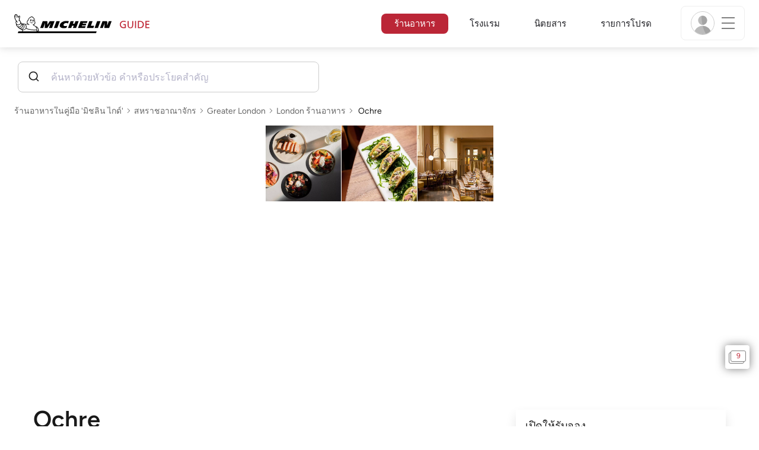

--- FILE ---
content_type: text/html;charset=utf-8
request_url: https://guide.michelin.com/th/th/greater-london/london/restaurant/ochre-1203539
body_size: 63215
content:

<!DOCTYPE html>
<html class="full-screen-mobile" lang="th-TH" dir="">
<head>
    <meta charset="utf-8">
    <meta name="viewport" content="width=device-width, initial-scale=1.0, user-scalable=0">
    <meta name="author" content="">
    <meta name="theme-color" content="#fff">
    <meta property="og:site_name" content="MICHELIN Guide"/>

    
    
    
    <meta itemprop="name" content="Ochre – ร้านอาหารใน มิชลิน ไกด์ London">
<meta property="og:title" content="Ochre – ร้านอาหารใน มิชลิน ไกด์ London"/>
    
    
    <meta property="og:type" content="Article"/>
    <meta property="og:url" content="https://guide.michelin.com/th/th/greater-london/london/restaurant/ochre-1203539"/>
    
        <meta property="og:image" content="https://axwwgrkdco.cloudimg.io/v7/__gmpics3__/56920e527d27435cb4f86e9a7dea6fa8.jpeg?width=1000"/>
        <meta itemprop="image" content="https://axwwgrkdco.cloudimg.io/v7/__gmpics3__/56920e527d27435cb4f86e9a7dea6fa8.jpeg?width=1000"/>
    
    <meta name="description" content="Ochre – ร้านอาหารรางวัลมิชลิน สำรองโต๊ะออนไลน์ฟรีผ่านเว็บไซต์ทางการของคู่มือ 'มิชลิน ไกด์' พร้อมมุมมองของผู้ตรวจสอบ, ข้อมูลราคา, ประเภทอาหาร และเวลาทำการ บนเว็บไซต์ทางการของคู่มือ 'มิชลิน ไกด์'">
<meta property="og:description" content="Ochre – ร้านอาหารรางวัลมิชลิน สำรองโต๊ะออนไลน์ฟรีผ่านเว็บไซต์ทางการของคู่มือ 'มิชลิน ไกด์' พร้อมมุมมองของผู้ตรวจสอบ, ข้อมูลราคา, ประเภทอาหาร และเวลาทำการ บนเว็บไซต์ทางการของคู่มือ 'มิชลิน ไกด์'"/>
<meta itemprop="description" content="Ochre – ร้านอาหารรางวัลมิชลิน สำรองโต๊ะออนไลน์ฟรีผ่านเว็บไซต์ทางการของคู่มือ 'มิชลิน ไกด์' พร้อมมุมมองของผู้ตรวจสอบ, ข้อมูลราคา, ประเภทอาหาร และเวลาทำการ บนเว็บไซต์ทางการของคู่มือ 'มิชลิน ไกด์'">

    <meta name="layout" content="michelin_revamp"/>

    <meta name="google-site-verification" content="vFUp7XI3G-xKLevkT2qftuscMInOxirdCu0oYr7_uLM"/>
<meta name="google-site-verification" content="eZwPBJ-0r-9qysyJy_aEPti-m_vr-h_oUJy2qUR1144"/>
<meta name="branch:deeplink:$canonical_identifier" content="https://guide.michelin.com/th/th/greater-london/london/restaurant/ochre-1203539"/>
<meta name="apple-itunes-app" content="app-id=1541129177, app-argument=https://guide.michelin.com/th/th/greater-london/london/restaurant/ochre-1203539"/>

    <link rel="canonical" href="https://guide.michelin.com/th/th/greater-london/london/restaurant/ochre-1203539"/>
    
        <link rel="alternate"
              href="https://guide.michelin.com/th/th/greater-london/london/restaurant/ochre-1203539"
              hrefLang="th-th"/>
    
        <link rel="alternate"
              href="https://guide.michelin.com/th/en/greater-london/london/restaurant/ochre-1203539"
              hrefLang="en-th"/>
    
        <link rel="alternate"
              href="https://guide.michelin.com/ae-az/en/greater-london/london/restaurant/ochre-1203539"
              hrefLang="en-ae"/>
    
        <link rel="alternate"
              href="https://guide.michelin.com/ar/es/greater-london/london/restaurante/ochre-1203539"
              hrefLang="es-ar"/>
    
        <link rel="alternate"
              href="https://guide.michelin.com/at/de/greater-london/london/restaurant/ochre-1203539"
              hrefLang="de-at"/>
    
        <link rel="alternate"
              href="https://guide.michelin.com/at/en/greater-london/london/restaurant/ochre-1203539"
              hrefLang="en-at"/>
    
        <link rel="alternate"
              href="https://guide.michelin.com/be/fr/greater-london/london/restaurant/ochre-1203539"
              hrefLang="fr-be"/>
    
        <link rel="alternate"
              href="https://guide.michelin.com/be/nl/greater-london/london/restaurant/ochre-1203539"
              hrefLang="nl-be"/>
    
        <link rel="alternate"
              href="https://guide.michelin.com/br/pt_BR/greater-london/london/restaurant/ochre-1203539"
              hrefLang="pt-br"/>
    
        <link rel="alternate"
              href="https://guide.michelin.com/ca/en/greater-london/london/restaurant/ochre-1203539"
              hrefLang="en-ca"/>
    
        <link rel="alternate"
              href="https://guide.michelin.com/ca/fr/greater-london/london/restaurant/ochre-1203539"
              hrefLang="fr-ca"/>
    
        <link rel="alternate"
              href="https://guide.michelin.com/hr/en/greater-london/london/restaurant/ochre-1203539"
              hrefLang="en-hr"/>
    
        <link rel="alternate"
              href="https://guide.michelin.com/cz/en/greater-london/london/restaurant/ochre-1203539"
              hrefLang="en-cz"/>
    
        <link rel="alternate"
              href="https://guide.michelin.com/dk/en/greater-london/london/restaurant/ochre-1203539"
              hrefLang="en-dk"/>
    
        <link rel="alternate"
              href="https://guide.michelin.com/ae-du/en/greater-london/london/restaurant/ochre-1203539"
              hrefLang="en-ae"/>
    
        <link rel="alternate"
              href="https://guide.michelin.com/es/es/greater-london/london/restaurante/ochre-1203539"
              hrefLang="es-es"/>
    
        <link rel="alternate"
              href="https://guide.michelin.com/ee/en/greater-london/london/restaurant/ochre-1203539"
              hrefLang="en-ee"/>
    
        <link rel="alternate"
              href="https://guide.michelin.com/fi/en/greater-london/london/restaurant/ochre-1203539"
              hrefLang="en-fi"/>
    
        <link rel="alternate"
              href="https://guide.michelin.com/fr/fr/greater-london/london/restaurant/ochre-1203539"
              hrefLang="fr-fr"/>
    
        <link rel="alternate"
              href="https://guide.michelin.com/de/de/greater-london/london/restaurant/ochre-1203539"
              hrefLang="de-de"/>
    
        <link rel="alternate"
              href="https://guide.michelin.com/en/greater-london/london/restaurant/ochre-1203539"
              hrefLang="en"/>
    
        <link rel="alternate"
              href="https://guide.michelin.com/gr/en/greater-london/london/restaurant/ochre-1203539"
              hrefLang="en-gr"/>
    
        <link rel="alternate"
              href="https://guide.michelin.com/hk/zh_HK/greater-london/london/restaurant/ochre-1203539"
              hrefLang="zh-hk"/>
    
        <link rel="alternate"
              href="https://guide.michelin.com/hk/en/greater-london/london/restaurant/ochre-1203539"
              hrefLang="en-hk"/>
    
        <link rel="alternate"
              href="https://guide.michelin.com/hu/en/greater-london/london/restaurant/ochre-1203539"
              hrefLang="en-hu"/>
    
        <link rel="alternate"
              href="https://guide.michelin.com/is/en/greater-london/london/restaurant/ochre-1203539"
              hrefLang="en-is"/>
    
        <link rel="alternate"
              href="https://guide.michelin.com/it/it/greater-london/london/ristorante/ochre-1203539"
              hrefLang="it-it"/>
    
        <link rel="alternate"
              href="https://guide.michelin.com/jp/ja/greater-london/london/restaurant/ochre-1203539"
              hrefLang="ja-jp"/>
    
        <link rel="alternate"
              href="https://guide.michelin.com/jp/en/greater-london/london/restaurant/ochre-1203539"
              hrefLang="en-jp"/>
    
        <link rel="alternate"
              href="https://guide.michelin.com/lv/en/greater-london/london/restaurant/ochre-1203539"
              hrefLang="en-lv"/>
    
        <link rel="alternate"
              href="https://guide.michelin.com/lt/en/greater-london/london/restaurant/ochre-1203539"
              hrefLang="en-lt"/>
    
        <link rel="alternate"
              href="https://guide.michelin.com/lu/fr/greater-london/london/restaurant/ochre-1203539"
              hrefLang="fr-lu"/>
    
        <link rel="alternate"
              href="https://guide.michelin.com/mo/zh_HK/greater-london/london/restaurant/ochre-1203539"
              hrefLang="zh-mo"/>
    
        <link rel="alternate"
              href="https://guide.michelin.com/mo/en/greater-london/london/restaurant/ochre-1203539"
              hrefLang="en-mo"/>
    
        <link rel="alternate"
              href="https://guide.michelin.com/my/en/greater-london/london/restaurant/ochre-1203539"
              hrefLang="en-my"/>
    
        <link rel="alternate"
              href="https://guide.michelin.com/mt/en/greater-london/london/restaurant/ochre-1203539"
              hrefLang="en-mt"/>
    
        <link rel="alternate"
              href="https://guide.michelin.com/mx/es/greater-london/london/restaurante/ochre-1203539"
              hrefLang="es-mx"/>
    
        <link rel="alternate"
              href="https://guide.michelin.com/nl/nl/greater-london/london/restaurant/ochre-1203539"
              hrefLang="nl-nl"/>
    
        <link rel="alternate"
              href="https://guide.michelin.com/no/en/greater-london/london/restaurant/ochre-1203539"
              hrefLang="en-no"/>
    
        <link rel="alternate"
              href="https://guide.michelin.com/pl/en/greater-london/london/restaurant/ochre-1203539"
              hrefLang="en-pl"/>
    
        <link rel="alternate"
              href="https://guide.michelin.com/pt/pt_PT/greater-london/london/restaurant/ochre-1203539"
              hrefLang="pt-pt"/>
    
        <link rel="alternate"
              href="https://guide.michelin.com/qa/en/greater-london/london/restaurant/ochre-1203539"
              hrefLang="en-qa"/>
    
        <link rel="alternate"
              href="https://guide.michelin.com/ie/en/greater-london/london/restaurant/ochre-1203539"
              hrefLang="en-ie"/>
    
        <link rel="alternate"
              href="https://guide.michelin.com/rs/en/greater-london/london/restaurant/ochre-1203539"
              hrefLang="en-rs"/>
    
        <link rel="alternate"
              href="https://guide.michelin.com/sg/en/greater-london/london/restaurant/ochre-1203539"
              hrefLang="en-sg"/>
    
        <link rel="alternate"
              href="https://guide.michelin.com/sg/zh_CN/greater-london/london/restaurant/ochre-1203539"
              hrefLang="zh-sg"/>
    
        <link rel="alternate"
              href="https://guide.michelin.com/si/en/greater-london/london/restaurant/ochre-1203539"
              hrefLang="en-si"/>
    
        <link rel="alternate"
              href="https://guide.michelin.com/kr/ko/greater-london/london/restaurant/ochre-1203539"
              hrefLang="ko-kr"/>
    
        <link rel="alternate"
              href="https://guide.michelin.com/kr/en/greater-london/london/restaurant/ochre-1203539"
              hrefLang="en-kr"/>
    
        <link rel="alternate"
              href="https://guide.michelin.com/se/en/greater-london/london/restaurant/ochre-1203539"
              hrefLang="en-se"/>
    
        <link rel="alternate"
              href="https://guide.michelin.com/ch/fr/greater-london/london/restaurant/ochre-1203539"
              hrefLang="fr-ch"/>
    
        <link rel="alternate"
              href="https://guide.michelin.com/ch/de/greater-london/london/restaurant/ochre-1203539"
              hrefLang="de-ch"/>
    
        <link rel="alternate"
              href="https://guide.michelin.com/ch/it/greater-london/london/ristorante/ochre-1203539"
              hrefLang="it-ch"/>
    
        <link rel="alternate"
              href="https://guide.michelin.com/tw/zh_TW/greater-london/london/restaurant/ochre-1203539"
              hrefLang="zh-tw"/>
    
        <link rel="alternate"
              href="https://guide.michelin.com/tw/en/greater-london/london/restaurant/ochre-1203539"
              hrefLang="en-tw"/>
    
        <link rel="alternate"
              href="https://guide.michelin.com/ph/en/greater-london/london/restaurant/ochre-1203539"
              hrefLang="en-ph"/>
    
        <link rel="alternate"
              href="https://guide.michelin.com/tr/tr/greater-london/london/restaurant/ochre-1203539"
              hrefLang="tr-tr"/>
    
        <link rel="alternate"
              href="https://guide.michelin.com/tr/en/greater-london/london/restaurant/ochre-1203539"
              hrefLang="en-tr"/>
    
        <link rel="alternate"
              href="https://guide.michelin.com/gb/en/greater-london/london/restaurant/ochre-1203539"
              hrefLang="en-gb"/>
    
        <link rel="alternate"
              href="https://guide.michelin.com/us/en/greater-london/london/restaurant/ochre-1203539"
              hrefLang="en-us"/>
    
        <link rel="alternate"
              href="https://guide.michelin.com/vn/en/greater-london/london/restaurant/ochre-1203539"
              hrefLang="en-vn"/>
    


    <title>Ochre – ร้านอาหารใน มิชลิน ไกด์ London</title>
    <link rel="icon" type="image/png" href="https://guide.michelin.com/assets/favicon-45e15df562e54b4bdb27aa42ec1e03b7.png" sizes="48x53">
<link rel="apple-touch-icon" href="https://guide.michelin.com/assets/apple-touch-icon-e74a704c6e3aec3c201ebde35d97da6e.png">
<link rel="manifest" href="/manifest.webmanifest">


    
        

    

    
    
        <link rel="stylesheet" href="https://guide.michelin.com/assets/web/app.restaurant-154d89d955492019e3c04cde5d1d1bf5.css"/>
    
    <noscript>
        <link rel="stylesheet" href="https://guide.michelin.com/assets/web/frontend/noscript-e23f3d5b4badcb723584ff6d85a2cd7e.css"/>
    </noscript>

    <!-- Global JS variables start -->
    <script type="text/javascript">
        window.ENVIRONMENT = 'PRODUCTION';
        window.GTM_ENVIRONMENT = 'Prod';
        window.dataLayer = window.dataLayer || [];
        window.dLayer = window.dLayer || {};
    </script>
    <!-- Global JS variables end -->

    
    <script type="didomi/javascript"
            data-vendor="didomi:google" async='async' src='https://www.googletagservices.com/tag/js/gpt.js'></script>
    <script type="didomi/javascript" data-vendor="didomi:google">
        var googletag = googletag || {};
        googletag.cmd = googletag.cmd || [];
        googletag.cmd.push(function() {
            googletag.pubads().enableSingleRequest();
            googletag.enableServices();
        });
    </script>


    
        <!-- Facebook Pixel Code -->
<script>
  !function(f,b,e,v,n,t,s)
  {if(f.fbq)return;n=f.fbq=function(){n.callMethod?
  n.callMethod.apply(n,arguments):n.queue.push(arguments)};
  if(!f._fbq)f._fbq=n;n.push=n;n.loaded=!0;n.version='2.0';
  n.queue=[];t=b.createElement(e);t.async=!0;
  t.src=v;s=b.getElementsByTagName(e)[0];
  s.parentNode.insertBefore(t,s)}(window, document,'script',
  'https://connect.facebook.net/en_US/fbevents.js');
  fbq('init', '366799610458919');
  fbq('track', 'PageView');
</script>
<noscript><img height="1" width="1" style="display:none"
  src="https://www.facebook.com/tr?id=366799610458919&ev=PageView&noscript=1"
/></noscript>
<!-- End Facebook Pixel Code -->

<!-- Facebook Pixel Code -->
<script>
  !function(f,b,e,v,n,t,s)
  {if(f.fbq)return;n=f.fbq=function(){n.callMethod?
  n.callMethod.apply(n,arguments):n.queue.push(arguments)};
  if(!f._fbq)f._fbq=n;n.push=n;n.loaded=!0;n.version='2.0';
  n.queue=[];t=b.createElement(e);t.async=!0;
  t.src=v;s=b.getElementsByTagName(e)[0];
  s.parentNode.insertBefore(t,s)}(window, document,'script',
  'https://connect.facebook.net/en_US/fbevents.js');
  fbq('init', '117685605624137');
  fbq('track', 'PageView');
</script>
<noscript><img height="1" width="1" style="display:none"
  src="https://www.facebook.com/tr?id=117685605624137&ev=PageView&noscript=1"
/></noscript>
<!-- End Facebook Pixel Code -->
    

    
    <!-- Start Didomi -->
    
        <script type="text/javascript">
            window.didomiConfig = {"notice":{}};
            if (typeof window.didomiConfig.notice !== 'undefined') {
                window.didomiConfig.notice.enable = true;

                
                Object.assign(window.didomiConfig.notice, {"closeOnScroll":true,"closeOnScrollThreshold":10,"closeOnScrollThresholdType":"percent","closeOnClick":true});
                
            }
        </script>
    

    
        <script type="text/javascript">(function(){function i(e){if(!window.frames[e]){if(document.body&&document.body.firstChild){var t=document.body;var n=document.createElement("iframe");n.style.display="none";n.name=e;n.title=e;t.insertBefore(n,t.firstChild)}else{setTimeout(function(){i(e)},5)}}}function e(n,o,r,f,s){function e(e,t,n,i){if(typeof n!=="function"){return}if(!window[o]){window[o]=[]}var a=false;if(s){a=s(e,i,n)}if(!a){window[o].push({command:e,version:t,callback:n,parameter:i})}}e.stub=true;e.stubVersion=2;function t(i){if(!window[n]||window[n].stub!==true){return}if(!i.data){return}var a=typeof i.data==="string";var e;try{e=a?JSON.parse(i.data):i.data}catch(t){return}if(e[r]){var o=e[r];window[n](o.command,o.version,function(e,t){var n={};n[f]={returnValue:e,success:t,callId:o.callId};if(i.source){i.source.postMessage(a?JSON.stringify(n):n,"*")}},o.parameter)}}if(typeof window[n]!=="function"){window[n]=e;if(window.addEventListener){window.addEventListener("message",t,false)}else{window.attachEvent("onmessage",t)}}}e("__tcfapi","__tcfapiBuffer","__tcfapiCall","__tcfapiReturn");i("__tcfapiLocator")})();</script>
    
    <script type="text/javascript">(function(){(function(e,i,o){var n=document.createElement("link");n.rel="preconnect";n.as="script";var t=document.createElement("link");t.rel="dns-prefetch";t.as="script";var r=document.createElement("script");r.id="spcloader";r.type="text/javascript";r["async"]=true;r.charset="utf-8";window.didomiConfig=window.didomiConfig||{};window.didomiConfig.sdkPath=window.didomiConfig.sdkPath||o||"https://sdk.privacy-center.org/";const d=window.didomiConfig.sdkPath;var a=d+e+"/loader.js?target_type=notice&target="+i;if(window.didomiConfig&&window.didomiConfig.user){var c=window.didomiConfig.user;var s=c.country;var f=c.region;if(s){a=a+"&country="+s;if(f){a=a+"&region="+f}}}n.href=d;t.href=d;r.src=a;var m=document.getElementsByTagName("script")[0];m.parentNode.insertBefore(n,m);m.parentNode.insertBefore(t,m);m.parentNode.insertBefore(r,m)})("dc737c7b-2d4e-404e-860c-31cff0a656ec","7n9yqEaN")})();</script>
    <!-- End Didomi -->


    <script type="text/javascript">

    window.LS_KEY_PLUS_MEMBER = 'plus_member';
    window.LS_KEY_AUTH_TYPE = 'auth_type';
    window.LS_KEY_EMAIL = 'user_email';
    window.LS_PRO_AGENT = 'pro_agent';
    window.AUTH_TYPE_CODE = {
        local: 1,
        google: 2,
        apple: 3
    };
    var AUTH_ACCOUNT_TYPES = {
        email: 'email',
        socialApple: 'social-apple',
        socialGoogle: 'social-google',
        socialFacebook: 'social-facebook'
    };
    window.sessionStorageKeys = {
        beenThereModal: 'been_there_modal_shown',
        beenThereHotelModal: 'been_there_hotel_modal_shown',
        userProfile: 'user_profile'
    };

    window.localStorageKeys = {
        profileImage: 'profile_image'
    };

    /**
     * Parses auth token
     * @param token the auth token
     * @returns {any}
     */
    var parseAuthToken = function (token) {
        var base64Url = token.split('.')[1];
        var base64 = base64Url.replace(/-/g, '+').replace(/_/g, '/');
        var jsonPayload = decodeURIComponent(atob(base64).split('').map(function (c) {
            return '%' + ('00' + c.charCodeAt(0).toString(16)).slice(-2);
        }).join(''));

        return JSON.parse(jsonPayload);
    };

    /**
     * Gets auth data
     * @returns {{}|{token: *, user_id: *}}
     */
    var getAuthData = function () {
        try {
            var _token = localStorage.getItem("auth_token");
            var authPayload = parseAuthToken(_token);
            return {
                token: _token,
                user_id: authPayload.user_id,
                customer_id: authPayload.customer_id
            };
        } catch (e) {
            // noop
        }
        return {};
    };

    /**
     * Gets saved tablet plus info
     * @returns {{isPlusMember: boolean, isPlusMemberExpired: boolean, isTrialAvailable: boolean}}
     */
    var getSavedTabletPlus = function () {
        var _plus = {isPlusMember: false, isPlusMemberExpired: false, isTrialAvailable: true};
        if (!window.IS_SIGNED_IN) return _plus;
        try {
            var membershipStatusString = localStorage.getItem(window.LS_KEY_PLUS_MEMBER);
            if (!membershipStatusString) {
                // Backward compatibility
                _plus.isTrialAvailable = localStorage.getItem("is_plus_member") === '1';
                return _plus;
            }

            var currentDateUnix = new Date().getTime();
            var membershipStatus = JSON.parse(atob(membershipStatusString));
            _plus.isTrialAvailable = membershipStatus.isTrialAvailable;
            _plus.isPlusMember = membershipStatus.isPlusMember && currentDateUnix <= membershipStatus.expiryDate;
            _plus.isPlusMemberExpired = membershipStatus.isPlusMemberExpired || (membershipStatus.isPlusMember && currentDateUnix > membershipStatus.expiryDate);
        } catch (e) {
            // noop
        }
        return _plus;
    };

    /**
     * Checks if the user is pro agent
     * @returns {boolean}
     */
    var getProAgent = function () {
        try {
            var proAgentStatus = localStorage.getItem(window.LS_PRO_AGENT);
            return JSON.parse(atob(proAgentStatus));
        } catch (e) {
            // noop
        }
        return false;
    };

    /**
     * Get user profile in session storage
     * @return user profile object
     */
    var getUserProfile = function () {
        var _userProfileStorage = sessionStorage.getItem(window.sessionStorageKeys.userProfile);
        if (!_userProfileStorage) return null;
        try {
            var _atobProfile = atob(_userProfileStorage);
            var _userProfileObject = JSON.parse(decodeURIComponent(_atobProfile));
            if (_userProfileObject && _userProfileObject.hasOwnProperty("expires_in")) {
                var date = new Date();
                if (date.getTime() < _userProfileObject.expires_in) {
                    return {
                        firstName: _userProfileObject.firstName,
                        lastName: _userProfileObject.lastName,
                        isStaff: _userProfileObject.isStaff,
                        plusStartDate: _userProfileObject.plusStartDate,
                        plusExpiryDate: _userProfileObject.plusExpiryDate
                    };
                } else {
                    sessionStorage.removeItem(window.sessionStorageKeys.userProfile);
                }
            }
        } catch (e) {
            // noop
        }
        return null;
    };

    /**
     * Gets user account type
     * @param authType the auth type code
     * @returns {string}
     */
    var getUserType = function (authType) {
        var type = AUTH_ACCOUNT_TYPES.email;
        try {
            authType = parseInt(authType);
            if (authType === AUTH_TYPE_CODE.apple) {
                type = AUTH_ACCOUNT_TYPES.socialApple;
            } else if (authType === AUTH_TYPE_CODE.google) {
                type = AUTH_ACCOUNT_TYPES.socialGoogle;
            }
        } catch (e) {
            // noop
        }
        return type;
    };

    /**
     * Validates if the input contains only alphabetic characters and spaces.
     * @param {string} text - Input string to check.
     * @returns {boolean} True if valid, false otherwise.
     */
    var validateAlphabetic = function (text) {
        return !text.match(/(\p{Emoji_Presentation}|\p{Extended_Pictographic})/gu);
    };

    /**
     * Validate password with rule min 10 characters, at least 1 uppercase, at least 1 lowercase, at least 1 number and at least 1 special character.
     * @param password the password string
     * @returns {*}
     */
    var validatePassword = function (password) {
        if (!password || password.length === 0) return false;
        var pattern = /^(?=.*[A-Z])(?=.*[a-z])(?=.*\d)(?=.*[\p{P}\p{S}])[A-Za-z\d\p{P}\p{S}]{10,}$/u;
        return password.match(pattern);
    };

    /**
     * Get user email in local storage (expiry period 30 days)
     * @return user email object
     */
    var getUserEmailLocalStorage = function () {
        var _userEmailStorage = localStorage.getItem(window.LS_KEY_EMAIL);
        if (!_userEmailStorage) return {};
        try {
            return JSON.parse(atob(_userEmailStorage));
        } catch (e) {
            // Fallback for the non-encrypted
            return JSON.parse(_userEmailStorage);
        }
    };

    /**
     * Gets registered email in local storage
     * @returns {string|null} registered email
     */
    var registeredEmail = function () {
        var value = getUserEmailLocalStorage();
        if (!value || !value.email) return null;
        if (value.expires_in && new Date().getTime() < Number(value.expires_in)) {
            return value.email;
        } else if (value.expires_in) {
            localStorage.removeItem(window.LS_KEY_EMAIL);
        }
        return null;
    };

    var _authData = getAuthData();
    window.USER_ID = _authData && _authData.user_id ? String(_authData.user_id) : null;
    window.CUSTOMER_ID = _authData && _authData.customer_id ? String(_authData.customer_id) : null;
    window.IS_SIGNED_IN = window.USER_ID && window.USER_ID.length > 0;

    var _savedPlus = getSavedTabletPlus();
    window.IS_PLUS_MEMBER = _savedPlus.isPlusMember;
    window.IS_PLUS_MEMBER_EXPIRED = _savedPlus.isPlusMemberExpired;
    window.PLUS_TRIAL_AVAILABLE = _savedPlus.isTrialAvailable;
    window.USER_TYPE = getUserType(localStorage.getItem(window.LS_KEY_AUTH_TYPE));
    window.USER_PROFILE = getUserProfile();
    window.USER_PRO_AGENT = getProAgent();

</script>


    
<script type="text/javascript">

    window.GTM_ENVIRONMENT = window.GTM_ENVIRONMENT || 'Dev';
    window.DTM_LANGUAGE = 'th';
    window.DTM_CATEGORY = 'restaurant.datasheet';
    window.DTM_CATEGORY_ABOUT = 'edito.about-us';
    window.DTM_GUIDE = 'Thailand';
    window.DTM_COUNTRY = 'th';
    window.DTM_SITE = 'Thailand';
    window.DTM_USER_ISO3_COUNTRY = 'USA';

    function getGlobalTracking() {
        var _data = {
            environment: window.GTM_ENVIRONMENT,
            language: window.DTM_LANGUAGE,
            category: window.DTM_CATEGORY,
            guide: window.DTM_GUIDE,
            custom_event_timestamp: new Date().getTime(),
            USER_COUNTRY_ISO3_tech: window.DTM_USER_ISO3_COUNTRY,
            mobile_app: 'False'
        };

        if (window.DTM_CATEGORY !== window.DTM_CATEGORY_ABOUT) {
            // Based on the old spec, there is no country field in about page
            _data.country = window.DTM_COUNTRY;
        }
        if (!window.IS_ACCOUNT_DISABLED) {
            _data.isSignedIn = !!window.IS_SIGNED_IN;
            _data.isTabletPlusMember = !!window.IS_PLUS_MEMBER;
            _data.plus_trial_eligible = !!window.PLUS_TRIAL_AVAILABLE;
            if (window.IS_SIGNED_IN) {
                _data.user_id = window.USER_ID;
                _data.customer_id = window.CUSTOMER_ID;
                _data.user_type = window.USER_TYPE;
            }
        }
        return _data;
    }

    function getEcommerceGlobalTracking() {
        return {
            custom_event_timestamp: new Date().getTime(),
            email: registeredEmail(),
            firstname: window.USER_PROFILE && window.USER_PROFILE.firstName ? window.USER_PROFILE.firstName : '',
            lastname: window.USER_PROFILE && window.USER_PROFILE.lastName ? window.USER_PROFILE.lastName : ''
        };
    }

    var _globalTd = getGlobalTracking();
    Object.keys(_globalTd).forEach(function(key) {
      dLayer[key] = _globalTd[key];
    });
    dLayer['event'] = 'Country.' + window.DTM_SITE + '.' + window.DTM_LANGUAGE;


    
    
        dLayer['cookingtype'] = '1085';
        dLayer['region'] = 'Greater London';
        dLayer['city'] = 'London';
        dLayer['district'] = '';
        dLayer['distinction'] = 'plate';
        dLayer['id'] = '111844';
        dLayer['restaurant_name'] = 'Ochre';
        dLayer['chef'] = '';
        dLayer['online_booking'] = 'True';
        dLayer['price'] = 'CAT_P02';
        dLayer['restaurant_selection'] = 'สหราชอาณาจักร';
        dLayer['restaurant_country'] = 'gb';
        dLayer['restaurant_id'] = '1203539';
        dLayer['greenstar'] = 'False';
        dLayer['award_type'] = 'false';
        dLayer['partner'] = 'thefork';
    

    window.dataLayer = window.dataLayer || [];
    
        window.dataLayer.push(dLayer);
    

</script>


    

    <!-- Google Tag Manager -->
    <script>(function(w,d,s,l,i){w[l]=w[l]||[];w[l].push({'gtm.start':
            new Date().getTime(),event:'gtm.js'});var f=d.getElementsByTagName(s)[0],
        j=d.createElement(s),dl=l!='dataLayer'?'&l='+l:'';j.async=true;j.src=
        'https://www.googletagmanager.com/gtm.js?id='+i+dl;f.parentNode.insertBefore(j,f);
    })(window,document,'script','dataLayer','GTM-NND8XGT');</script>
    <!-- End Google Tag Manager -->


    

    <script type="didomi/javascript" data-vendor="c:branch-V2dEBRxJ">
        // load Branch
        (function(b,r,a,n,c,h,_,s,d,k){if(!b[n]||!b[n]._q){for(;s<_.length;)c(h,_[s++]);d=r.createElement(a);d.async=1;d.src="https://cdn.branch.io/branch-latest.min.js";k=r.getElementsByTagName(a)[0];k.parentNode.insertBefore(d,k);b[n]=h}})(window,document,"script","branch",function(b,r){b[r]=function(){b._q.push([r,arguments])}},{_q:[],_v:1},"addListener banner closeBanner closeJourney data deepview deepviewCta first init link logout removeListener setBranchViewData setIdentity track trackCommerceEvent logEvent disableTracking getBrowserFingerprintId crossPlatformIds lastAttributedTouchData setAPIResponseCallback qrCode setRequestMetaData setAPIUrl getAPIUrl setDMAParamsForEEA".split(" "), 0);
        // init Branch
        branch.init('key_live_nk4zIsLRmj2yggvOK1GcFjoorznRXtvj', function (err, data) {
            if (!err) {
                window.BRANCH_INIT = true;
            } else {
                console.error('Branch initialization error:', err);
            }
        });
    </script>


    


    

    <script type="didomi/javascript" data-vendor="c:microsoft-analytics">
        (function(c,l,a,r,i,t,y){
            c[a]=c[a]||function(){(c[a].q=c[a].q||[]).push(arguments)};
            t=l.createElement(r);t.async=1;t.src="https://www.clarity.ms/tag/"+i;
            y=l.getElementsByTagName(r)[0];y.parentNode.insertBefore(t,y);
        })(window, document, "clarity", "script", "rk0nb4r2j8");
    </script>


</head>
<body class="lang-th" data-accept-cookie-url="/th/th/public-rest/acceptCookie" data-accept-kameleoon-url="/th/th/public-rest/acceptKameleoon" data-accept-cj-url="/th/th/public-rest/acceptCj" data-category="restaurant.datasheet" data-country="th" data-guide="Thailand">




    <!-- Google Tag Manager (noscript) -->
    <noscript><iframe src="https://www.googletagmanager.com/ns.html?id=GTM-NND8XGT"
                      height="0" width="0" style="display:none;visibility:hidden"></iframe></noscript>
    <!-- End Google Tag Manager (noscript) -->





<!--[if lt IE 10]>
  <p class="browserupgrade">You are using an <strong>outdated</strong> browser. Please upgrade your browser to improve your experience.</p>
<![endif]-->


<!-- Start Navbar -->
<header class="header-wrapper js-navbar">
<nav class="d-flex header js-header">
    <!-- Start Logo -->
    <div class="header__logo">
        <a href="/th/th"
           aria-label="Go to Homepage">
            <img src="https://guide.michelin.com/assets/images/michelin-guide-logo-dark-3a2375154bf280f461bfdf04fdc8519f.svg"
                 width="237" height="42" alt="MICHELIN Guide">
        </a>
    </div>

    <!-- Start Menu -->
    <div class="header__nav">
    
        <div class="header__menu">
            <ul class="header__menu--list">
                <li class="item active">
                    
                        <a href="/th/th/restaurants"
                            class="link js-dtm-link"
                            data-event="Menu.restaurants"
                            data-category="restaurant.datasheet"
                            data-country="th"
                            data-guide="Thailand" data-dtm-redirection-to="/th/th/restaurants"
                            aria-current=&quot;page&quot;>
                            ร้านอาหาร
                        </a>
                </li>
                
                    <li class="item ">
                        
                            <a href="/th/th/hotels"
                                class="link js-dtm-link"
                                data-event="Menu.hotels"
                                data-category="restaurant.datasheet"
                                data-country="th"
                                data-guide="Thailand"
                                data-dtm-redirection-to="/th/th/hotels"
                                >
                                    โรงแรม
                        </a>
                    </li>
                
                
                <li class="item ">
                    
                    <a href="/th/th/articles"
                        class="link js-dtm-link"
                        data-event="Menu.magazine"
                        data-category="restaurant.datasheet"
                        data-country="th"
                        data-guide="Thailand"
                        data-dtm-redirection-to="/th/th/articles"
                        >
                            นิตยสาร
                    </a>
                </li>
                
                <li class="item ">
                    
                    <a href="/th/th/restaurantlist"
                        class="link js-dtm-link"
                        data-event="Menu.favorites"
                        data-category="restaurant.datasheet"
                        data-country="th"
                        data-dtm-redirection-to="/th/th/restaurantlist"
                        >
                            รายการโปรด
                    </a>
                </li>
                
            </ul>
        </div>
    
    </div>
    <!-- Start Menu -->

    <!-- Start Toggle Account Menu -->
    <div class="header__account">
        <button class="header__account--button js-open-menubar js-dtm-link" type="button" aria-label="Menu"
                data-event="Menu.menu"
                data-category="restaurant.datasheet"
                data-country="th"
                data-guide="Thailand">
            
                <img src="https://guide.michelin.com/assets/images/icons/michelin-default-profile-image-3ee14e19410e06fe343151d6631ad6c1.png" alt="" class="image-round js-img-profile-menu" data-default-value="https://guide.michelin.com/assets/images/icons/michelin-default-profile-image-3ee14e19410e06fe343151d6631ad6c1.png"/>
            
            <span class="header__account--button-icon">
                <i class="burger-menu"></i>
            </span>
        </button>
    </div>
    <!-- End Toggle Account Menu -->
</nav>

</header>
<!-- End Navbar -->

<!-- Start Menu List Item -->
<div class="menubar js-menubar">
    <div class="menubar-wrapper">
        <div class="menubar-content">
            <ul class="menubar-content--list js-menu__container">
                
                
                    
                        
                        <li class="menubar-content--list-item">
                            <a class="link js-dtm-link"
                               href="/th/th/restaurants"
                               target="_self" 
                               data-event="Menu.restaurants.burger"
                               data-category="restaurant.datasheet"
                               data-country="th"
                               data-guide="Thailand"
                               data-dtm-redirection-to="/th/th/restaurants">ร้านอาหาร</a>
                        </li>
                        
                    
                
                    
                        
                        <li class="menubar-content--list-item">
                            <a class="link js-dtm-link"
                               href="/th/th/hotels"
                               target="_self" 
                               data-event="Menu.hotels.burger"
                               data-category="restaurant.datasheet"
                               data-country="th"
                               data-guide="Thailand"
                               data-dtm-redirection-to="/th/th/hotels">โรงแรม</a>
                        </li>
                        
                    
                
                    
                        
                        <li class="menubar-content--list-item">
                            <a class="link js-dtm-link"
                               href="/th/th/member-program/becomeamember"
                               target="_self" 
                               data-event="Menu.plus.burger"
                               data-category="restaurant.datasheet"
                               data-country="th"
                               data-guide="Thailand"
                               data-dtm-redirection-to="/th/th/member-program/becomeamember">สมาชิกโปรแกรม Plus</a>
                        </li>
                        
                    
                
                    
                        
                        <li class="menubar-content--list-item">
                            <a class="link js-dtm-link"
                               href="/th/th/articles"
                               target="_self" 
                               data-event="Menu.magazine.burger"
                               data-category="restaurant.datasheet"
                               data-country="th"
                               data-guide="Thailand"
                               data-dtm-redirection-to="/th/th/articles">บทความ</a>
                        </li>
                        
                    
                
                    
                        
                        <li class="menubar-content--list-item">
                            <a class="link js-dtm-link"
                               href="/th/th/best-of"
                               target="_self" 
                               data-event="Menu.bestof_guides.burger"
                               data-category="restaurant.datasheet"
                               data-country="th"
                               data-guide="Thailand"
                               data-dtm-redirection-to="/th/th/best-of"> ที่สุดของ &#39;มิชลิน ไกด์&#39;</a>
                        </li>
                        
                    
                
                    
                        
                        <li class="menubar-content--list-item">
                            <a class="link js-dtm-link"
                               href="/th/th/restaurantlist"
                               target="_self" 
                               data-event="Menu.favorites.burger"
                               data-category="restaurant.datasheet"
                               data-country="th"
                               data-guide="Thailand"
                               data-dtm-redirection-to="/th/th/restaurantlist">รายชื่อโปรดของฉัน</a>
                        </li>
                        
                    
                
                    
                        
                        <li class="menubar-content--list-item">
                            <a class="link js-dtm-link"
                               href="https://intercom.help/michelin-guide-contact-us/th/"
                               target="_blank" rel="nofollow noopener"
                               data-event="Menu.contact.burger"
                               data-category="restaurant.datasheet"
                               data-country="th"
                               data-guide="Thailand"
                               data-dtm-redirection-to="https://intercom.help/michelin-guide-contact-us/th/">ติดต่อเรา</a>
                        </li>
                        
                    
                
                <li class="menubar-content--list-item list-separator"></li>
                <li class="menubar-content--list-item">
                    <span class="d-flex">
                        <a class="link link-icon js-menu__display-setting" href="#" data-toggle="modal" data-target="#selection-modal">
                            
                            <i class="icon map-marker"></i>
                            ไทย - ภาษาไทย
                             - THB
                        </a>
                    </span>
                </li>
            </ul>
        </div>
    </div>
</div>
<!-- End Menu List Item -->


<main class="">

    
<div class="restaurant-search-wrapper js-restaurants__form">
    <h2 class="section-search--label section-search--label d-block d-lg-none">
        ร้านอาหาร
    </h2>

    
<div class="home-restaurant-search">
    <div class="home-banner-explore">
        <div class="row no-gutters">
            <div class="col col-12 col-xl-5">
                <div class="home-banner-explore__tabs">
                    <div class="tabs-container">
                        <div class="tab-content">
                            <div class="tabs-container__content js-autocomplete__container ">
                                <div class="tabs-container__content--restaurant">
                                    <form method="get" class="js-autocomplete__hotel_form"
                                          action="/th/th/restaurants"
                                          data-suggest-url="/th/th/suggestion">
                                        <input type="hidden" name="showMap" value=""/>
                                        
                                        <div class="typeahead__container flex-fill search-explore">
                                            
                                                <span class="search-hotelswrap--close js-close-msearch">
                                                    <img src="https://guide.michelin.com/assets/images/icons/icons8-arrow-left-30-5b09e45a520af07c51bf922aca8f8646.png" class="icon" height="18" alt=""/>
                                                </span>
                                            

                                            <div class="typeahead__field">
                                                <div class="search-explore__item js-autocomplete__search_box"
                                                     data-language-base="/th/th"
                                                     data-restaurants-base="/th/th/restaurants"
                                                     data-city-guide-base="/th/th/best-of"
                                                     data-hotel-base="/th/th/hotels-stays"
                                                     data-location-index="prod-locations-th"
                                                     data-cities-index="prod-cities-hotel-rest"
                                                     data-restaurant-index="prod-restaurants-th"
                                                     data-distance-index="prod-restaurants-th_sort_geo"
                                                     data-distinction-index="prod-restaurants-th_sort_distinction"
                                                     data-highest-price-index="prod-restaurants-th_sort_highest_price"
                                                     data-lowest-price-index="prod-restaurants-th_sort_lowest_price"
                                                     data-city-guide-index="prod-cityguides-th"
                                                     data-article-index="prod-articles-th"
                                                     data-polygon-area-index="prod-polygons-hotel-rest"
                                                     data-max-facet-items=""
                                                     data-site-code="th"
                                                     data-site-name="ไทย"
                                                     data-site-level="COUNTRY"
                                                     data-language="th"
                                                     data-whitelisted-sites=""
                                                     data-whitelisted-countries=""
                                                     data-location-label="ที่ตั้ง"
                                                     data-restaurant-label="ร้านอาหาร"
                                                     data-city-guide-label="ที่สุดของ 'มิชลิน ไกด์'"
                                                     data-references-url="/th/th/public-rest/references.json"
                                                     data-location-icon="https://guide.michelin.com/assets/images/icons/location-autocomplete-fae42e4ab0be8db89756825b769b07dd.svg"
                                                     data-restaurant-icon="https://guide.michelin.com/assets/images/icons/restaurant-autocomplete-4a3a0abde522269ec32055c6106d8902.svg"
                                                     data-city-guide-icon="https://guide.michelin.com/assets/images/icons/icons8-compass-96-4bcf5fd4fa251e260e99b2d814762fc7.png"
                                                     data-dtm-country="th"
                                                     data-dtm-guide="Thailand"
                                                     data-search-placeholder="ค้นหาด้วยหัวข้อ คำหรือประโยคสำคัญ"
                                                     data-search-nearby-placeholder="ค้นหาร้านอาหารบริเวณใกล้เคียง"
                                                     data-search-map-placeholder="ค้นหาในแผนที่"
                                                     data-search-q="">
                                                    
                                                        <input type="hidden" name="q" value=""
                                                               class="js-search__q">

                                                        <div class="form-control search-explore__item--input js-search__field js-toggle-msearch"></div>
                                                    
                                                </div>
                                            </div>
                                        </div>
                                    </form>
                                </div>

                                <div class="search-explore-result js-explore-result">
                                    <div class="input-group input-search">
                                        <div class="typeahead__container flex-fill">
                                            <div class="typeahead__result js-autocomplete__search_results">
                                                <div class="typeahead__list js-autocomplete__search_hits"></div>
                                            </div>
                                        </div>
                                    </div>
                                </div>
                            </div>
                        </div>
                    </div>
                </div>
            </div>

            
        </div>
    </div>
</div>

</div>

<div class="wrap-breadcrumb">
    <ol class="breadcrumb pt-0"><li class="breadcrumb-item"><a href="/th/th">ร้านอาหารในคู่มือ 'มิชลิน ไกด์'</a></li><li class="breadcrumb-item"><a href="/th/th/selection/united-kingdom/restaurants">สหราชอาณาจักร</a></li><li class="breadcrumb-item"><a href="/th/th/greater-london/restaurants">Greater London</a></li><li class="breadcrumb-item"><a href="/th/th/greater-london/london/restaurants">London ร้านอาหาร</a></li><li class="breadcrumb-item active"><span aria-current="page">
        Ochre
    </span></li></ol>
</div>


    
<!-- Start Masthead -->
<div class="masthead masthead__gallery js-masthead-gallery">
    
    <div class="masthead__gallery-wrapper js-gallery-wrapper">
        <button type="button" class="masthead__gallery-open js-gallery-button" data-toggle="modal"
                data-target="#js-gallery-masthead">
            <span class="masthead__gallery-open--number">9</span>
            <span class="masthead__gallery-open--base"></span>
        </button>

        <div class="masthead__gallery-image "
             data-bg="https://axwwgrkdco.cloudimg.io/v7/__gmpics3__/56920e527d27435cb4f86e9a7dea6fa8.jpeg?width=1000">
            
                <div class="masthead__gallery-image-item "
                    
                     data-toggle="modal" data-target="#js-gallery-masthead" data-index="0"
                     data-image-id="5084284"
                     data-image-source="cloud_image"
                     data-category="restaurant.datasheet"
                     data-guide="Thailand"
                     data-country="th">
                    
                        <img ci-src="https://axwwgrkdco.cloudimg.io/v7/__gmpics3__/56920e527d27435cb4f86e9a7dea6fa8.jpeg" ci-ratio="1" alt="">
                    
                    <noscript>
                        <img src="https://axwwgrkdco.cloudimg.io/v7/__gmpics3__/56920e527d27435cb4f86e9a7dea6fa8.jpeg" alt=""/>
                    </noscript>
                </div>
            
                <div class="masthead__gallery-image-item "
                    
                     data-toggle="modal" data-target="#js-gallery-masthead" data-index="1"
                     data-image-id="5084285"
                     data-image-source="cloud_image"
                     data-category="restaurant.datasheet"
                     data-guide="Thailand"
                     data-country="th">
                    
                        <img ci-src="https://axwwgrkdco.cloudimg.io/v7/__gmpics3__/9d28c280d0fe451c91df0261283545d6.jpeg" ci-ratio="1" alt="">
                    
                    <noscript>
                        <img src="https://axwwgrkdco.cloudimg.io/v7/__gmpics3__/9d28c280d0fe451c91df0261283545d6.jpeg" alt=""/>
                    </noscript>
                </div>
            
                <div class="masthead__gallery-image-item "
                    
                     data-toggle="modal" data-target="#js-gallery-masthead" data-index="2"
                     data-image-id="5084290"
                     data-image-source="cloud_image"
                     data-category="restaurant.datasheet"
                     data-guide="Thailand"
                     data-country="th">
                    
                        <img ci-src="https://axwwgrkdco.cloudimg.io/v7/__gmpics3__/3f0f6dbcf7a3420299aaeda0fd2b81e3.jpeg" ci-ratio="1" alt="">
                    
                    <noscript>
                        <img src="https://axwwgrkdco.cloudimg.io/v7/__gmpics3__/3f0f6dbcf7a3420299aaeda0fd2b81e3.jpeg" alt=""/>
                    </noscript>
                </div>
            
        </div>
    </div>
</div>
<!-- End Masthead -->



<div class="restaurant-details">

    <div class="container container-data-sheet restaurant-container">
        <div class="row">
            <div class="col-xl-4 order-xl-8 col-lg-5 order-lg-7 restaurant-details__aside">
                
<section class="section section-main d-block d-lg-none">
    <div class="data-sheet">
        <div class="row">
            <div class="col col-12 col-lg-12">
                

                <h1 class="data-sheet__title">Ochre</h1>
            </div>
        </div>

        <div class="row">
            <div class="col col-12 col-lg-12">
                <div class="data-sheet__detail-info">
                    <div class="data-sheet__block">
                        
                        <div class="data-sheet__block--text ">
                            The National Gallery, Trafalgar Square, St James’s, London, WC2N 5DN, สหราชอาณาจักร
                            
                        </div>
                    </div>
                    <div class="js-poool__rest-info">
                    <div class="data-sheet__block">
                        
                            
                            <div class="data-sheet__block--text ">
                                
                                    ££
                                    ·
                                

                                
                                    อาหารโมเดิร์น
                                
                                
                            </div>
                        
                        
                    </div>
                    
                    </div>
                </div>
            </div>
        </div>

        <div class="row js-poool__rest-action">
            <div class="col col-12 col-lg-12">
                
    <div class="data-sheet__callout">
        
<button class="btn btn-outline-default btn-sm restaurant-details__likeinfo box-placeholder js-favorite-restaurant"
        
        
        
        data-pid="1203539"
        data-enabled="false"
        data-category="restaurant.datasheet"
        data-cooking-type="1085"
        data-country="th"
        data-guide="Thailand"
        data-language="th"
        data-dtm-chef=""
        data-dtm-city="London"
        data-dtm-distinction="plate"
        data-dtm-district=""
        data-dtm-id="1203539"
        data-dtm-online-booking="True"
        data-dtm-price="CAT_P02"
        data-dtm-region="Greater London"
        data-restaurant-id="1203539"
        data-restaurant-country="gb"
        data-restaurant-country-label="United Kingdom"
        data-restaurant-name="Ochre"
        data-restaurant-selection="สหราชอาณาจักร"
        data-branch-description="Restaurant Love">
    <img src="https://guide.michelin.com/assets/images/icons/love-off-bf5dec2bc6c8e1134ea7f70bdcace26e.svg" class="love-this pl-image" alt=""/>
    <p>
        
            ที่ชื่นชอบ
        
    </p>
</button>

        
<button class="btn btn-outline-default btn-sm restaurant-details__likeinfo box-placeholder js-been-there-restaurant"
        data-modal-type="review" data-survey-screen="RestaurantDetails"
        data-entity-name="restaurant"
        
        data-pid="1203539"
        data-enabled="false"
        data-category="restaurant.datasheet"
        data-cooking-type="1085"
        data-country="th"
        data-guide="Thailand"
        data-language="th"
        data-dtm-chef=""
        data-dtm-city="London"
        data-dtm-distinction="plate"
        data-dtm-district=""
        data-dtm-id="1203539"
        data-dtm-online-booking="True"
        data-dtm-price="CAT_P02"
        data-dtm-region="Greater London"
        data-restaurant-id="1203539"
        data-restaurant-country="gb"
        data-restaurant-country-label="United Kingdom"
        data-restaurant-name="Ochre"
        data-restaurant-selection="สหราชอาณาจักร"
        data-branch-description="Restaurant Been There">
    <img src="https://guide.michelin.com/assets/images/icons/been-there-off-7b6502d41d601e41067706782f610f30.svg" class="love-this pl-image" alt=""/>
    <p>
        
            เคยไป
        
    </p>
</button>

        
<button class="btn btn-outline-default btn-sm restaurant-details__likeinfo box-placeholder js-note-restaurant"
        
        
        data-entity-name="restaurant"
        data-pid="1203539"
        data-enabled="false"
        data-category="restaurant.datasheet"
        data-cooking-type="1085"
        data-country="th"
        data-guide="Thailand"
        data-language="th"
        data-dtm-chef=""
        data-dtm-city="London"
        data-dtm-distinction="plate"
        data-dtm-district=""
        data-dtm-id="1203539"
        data-dtm-online-booking="True"
        data-dtm-price="CAT_P02"
        data-dtm-region="Greater London"
        data-restaurant-id="1203539"
        data-restaurant-country="gb"
        data-restaurant-country-label="United Kingdom"
        data-restaurant-name="Ochre"
        data-restaurant-selection="สหราชอาณาจักร"
        data-branch-description="Restaurant Notes">
    <img src="https://guide.michelin.com/assets/images/icons/list-clipboard-notfill-4ea68b51e32f035d17ffd84bc06e22b7.svg" class="love-this pl-image" alt=""/>
    <p>
        
            บันทึก
        
    </p>
</button>

    </div>


            </div>
        </div>
    </div>
</section>

                


<div class="restaurant-details__booking--wrapper  js-booking-sticky">
    <div class="restaurant-details__booking--container">
        
            
            
            
            
                
                
            
            <div class="restaurant-details__booking">
                <div class="book-a-table">
                    
                        
                            
                                <div class="restaurant-details__booking--reserve-wrap">
                                    <div class="restaurant-details__booking--reserve">
                                        <h6 class="restaurant-details__booking--title">
                                            เปิดให้รับจอง
                                        </h6>

                                        <div class="iframe-container">
                                            <iframe class="js-restaurant-booking" src="https://module.thefork.com/en_GB/module/800659-82dd9/51207-c0b"
                                                    style="width: 100%; min-height: 590px"
                                                    data-event="partner_book"
                                                    data-restaurant-name="Ochre"
                                                    data-restaurant-distinction="plate"
                                                    data-category="restaurant.datasheet"
                                                    data-cooking-type="1085"
                                                    data-dtm-partner="thefork"
                                                    title="Reserve a table at Ochre"></iframe>
                                        </div>
                                    </div>
                                </div>
                            
                        
                    
                    
                    

                </div>
            </div>
        
    </div>
</div>

            </div>

            <div class="col-xl-8 col-lg-7 restaurant-details__components">
                
<section class="section section-main d-none d-lg-block">
    <div class="data-sheet">
        <div class="row">
            <div class="col col-12 col-lg-12">
                

                <h1 class="data-sheet__title">Ochre</h1>
            </div>
        </div>

        <div class="row">
            <div class="col col-12 col-lg-12">
                <div class="data-sheet__detail-info">
                    <div class="data-sheet__block">
                        
                        <div class="data-sheet__block--text ">
                            The National Gallery, Trafalgar Square, St James’s, London, WC2N 5DN, สหราชอาณาจักร
                            
                        </div>
                    </div>
                    <div class="">
                    <div class="data-sheet__block">
                        
                            
                            <div class="data-sheet__block--text ">
                                
                                    ££
                                    ·
                                

                                
                                    อาหารโมเดิร์น
                                
                                
                            </div>
                        
                        
                    </div>
                    
                    </div>
                </div>
            </div>
        </div>

        <div class="row ">
            <div class="col col-12 col-lg-12">
                
    <div class="data-sheet__callout">
        
<button class="btn btn-outline-default btn-sm restaurant-details__likeinfo box-placeholder js-favorite-restaurant"
        
        
        
        data-pid="1203539"
        data-enabled="false"
        data-category="restaurant.datasheet"
        data-cooking-type="1085"
        data-country="th"
        data-guide="Thailand"
        data-language="th"
        data-dtm-chef=""
        data-dtm-city="London"
        data-dtm-distinction="plate"
        data-dtm-district=""
        data-dtm-id="1203539"
        data-dtm-online-booking="True"
        data-dtm-price="CAT_P02"
        data-dtm-region="Greater London"
        data-restaurant-id="1203539"
        data-restaurant-country="gb"
        data-restaurant-country-label="United Kingdom"
        data-restaurant-name="Ochre"
        data-restaurant-selection="สหราชอาณาจักร"
        data-branch-description="Restaurant Love">
    <img src="https://guide.michelin.com/assets/images/icons/love-off-bf5dec2bc6c8e1134ea7f70bdcace26e.svg" class="love-this pl-image" alt=""/>
    <p>
        
            ที่ชื่นชอบ
        
    </p>
</button>

        
<button class="btn btn-outline-default btn-sm restaurant-details__likeinfo box-placeholder js-been-there-restaurant"
        data-modal-type="review" data-survey-screen="RestaurantDetails"
        data-entity-name="restaurant"
        
        data-pid="1203539"
        data-enabled="false"
        data-category="restaurant.datasheet"
        data-cooking-type="1085"
        data-country="th"
        data-guide="Thailand"
        data-language="th"
        data-dtm-chef=""
        data-dtm-city="London"
        data-dtm-distinction="plate"
        data-dtm-district=""
        data-dtm-id="1203539"
        data-dtm-online-booking="True"
        data-dtm-price="CAT_P02"
        data-dtm-region="Greater London"
        data-restaurant-id="1203539"
        data-restaurant-country="gb"
        data-restaurant-country-label="United Kingdom"
        data-restaurant-name="Ochre"
        data-restaurant-selection="สหราชอาณาจักร"
        data-branch-description="Restaurant Been There">
    <img src="https://guide.michelin.com/assets/images/icons/been-there-off-7b6502d41d601e41067706782f610f30.svg" class="love-this pl-image" alt=""/>
    <p>
        
            เคยไป
        
    </p>
</button>

        
<button class="btn btn-outline-default btn-sm restaurant-details__likeinfo box-placeholder js-note-restaurant"
        
        
        data-entity-name="restaurant"
        data-pid="1203539"
        data-enabled="false"
        data-category="restaurant.datasheet"
        data-cooking-type="1085"
        data-country="th"
        data-guide="Thailand"
        data-language="th"
        data-dtm-chef=""
        data-dtm-city="London"
        data-dtm-distinction="plate"
        data-dtm-district=""
        data-dtm-id="1203539"
        data-dtm-online-booking="True"
        data-dtm-price="CAT_P02"
        data-dtm-region="Greater London"
        data-restaurant-id="1203539"
        data-restaurant-country="gb"
        data-restaurant-country-label="United Kingdom"
        data-restaurant-name="Ochre"
        data-restaurant-selection="สหราชอาณาจักร"
        data-branch-description="Restaurant Notes">
    <img src="https://guide.michelin.com/assets/images/icons/list-clipboard-notfill-4ea68b51e32f035d17ffd84bc06e22b7.svg" class="love-this pl-image" alt=""/>
    <p>
        
            บันทึก
        
    </p>
</button>

    </div>


            </div>
        </div>
    </div>
</section>


                
                    
<div class="section">
    <div class="row">
        <div class="col col-12 col-lg-12">
            <div class="data-sheet__classification">
                <div class="data-sheet__classification-list">
                    
                    
                        <div class="data-sheet__classification-item">
                            <div class="data-sheet__classification-item--content">
                                
                            </div>

                            <div class="data-sheet__classification-item--content">
                                บิสโทร
                            </div>
                        </div>
                    
                    
                </div>
            </div>
        </div>
    </div>
</div>

                

                <div class="js-poool__content"
                     data-poool-page-name="restaurant.datasheet"
                     data-poool-locale="th-TH"
                     data-poool-country="th"
                     data-poool-restaurant-id="1203539"
                     data-poool-restaurant-country="gb"
                     data-poool-restaurant-booking="true"
                     data-poool-restaurant-distinction="plate">
                
                    
<div class="section section-main">
    
        <div class="row">
            <div class="col col-12 col-lg-12">
                
                <div class="data-sheet__description "
                     lang="en">
                    
                        Situated on the ground floor of The National Gallery's iconic William Wilkins building, this smart, comfortable bistro de-luxe is revolutionising museum dining. The all-day menus offer something for everyone, from a wallet-friendly 'prix fixe' to brunch and afternoon tea. The central dinner à la carte can be ordered in a standard three-course format, or as small and large plates to share. Running throughout are vivid flavours and international touches from schnitzel to korma. You'll get a lovely welcome from the team, who are serious about what they do and run their restaurant well.
                    
                </div>
            </div>
        </div>
    

    
</div>

                    

                

                

                

                
    <section class="section section-main">
        <div class="row data-sheet--action-button">
            <div class="col-md-12">
                <div class="filter-bar__container">
                    
                        <a href="javascript:void(0);" data-toggle="modal" data-target="#modal-restaurant-facilities"
                           class="btn btn-sm btn-black-border btn-round filter-icon wifi d-flex">
                            สิ่งอำนวยความสะดวกและบริการ
                        </a>
                    

                    
                        <a href="https://www.ochre.london" target="_blank" rel="nofollow noopener"
                           class="btn btn-sm btn-black-border btn-round filter-icon arrow-up d-flex js-dtm-link"
                           data-event="CTA_website"
                           data-restaurant-name="Ochre"
                           data-restaurant-distinction="plate"
                           data-category="restaurant.datasheet"
                           data-cooking-type="1085">
                            เข้าไปดูในเว็บไซต์
                        </a>
                    

                    
                        <a href="tel:+44 20 7747 2525"
                           class="btn btn-sm btn-black-border btn-round filter-icon phone d-flex js-dtm-link"
                           data-event="CTA_tel"
                           data-restaurant-name="Ochre"
                           data-restaurant-distinction="plate"
                           data-category="restaurant.datasheet"
                           data-cooking-type="1085">
                            +44 20 7747 2525
                        </a>
                    
                </div>
            </div>
        </div>
    </section>


                
<section class="section section-main">
    <div class="row">
        <div class="col-lg-12 col-md-12">
            <div class="data-sheet__section-header">
                <h2 class="data-sheet__section-title">
                    ที่ตั้ง
                </h2>
            </div>
        </div>

        <div class="col col-12 col-lg-12">
            
                <div class="google-map__static">
                    
                    
                    
                    <div class="iframe-container">
                        <iframe src="https://www.google.com/maps/embed/v1/place?key=AIzaSyDvEyVCVpGtn81z5NrMKgdehPsrO9sJiMw&q=51.5089267,-0.1274173&language=th-TH"
                                title="Location of Ochre on the map"></iframe>
                    </div>
                </div>
            
        </div>
    </div>
</section>

                

    <section class="section section-main">
        <div class="row">
            
                
                
                    <div class="col col-6 col-lg-6">
                        <div class="card-borderline js-match-height">
                            <div class="card-borderline__content">
                                <div class="card--title">
                                    วันจันทร์
                                </div>
                                
                                    <div class="card--content ">
                                        11:00-18:00
                                    </div>
                                
                            </div>
                        </div>
                    </div>
                
            
                
                
                    <div class="col col-6 col-lg-6">
                        <div class="card-borderline js-match-height">
                            <div class="card-borderline__content">
                                <div class="card--title">
                                    วันอังคาร
                                </div>
                                
                                    <div class="card--content ">
                                        11:00-18:00
                                    </div>
                                
                            </div>
                        </div>
                    </div>
                
            
                
                
                    <div class="col col-6 col-lg-6">
                        <div class="card-borderline js-match-height">
                            <div class="card-borderline__content">
                                <div class="card--title">
                                    วันพุธ
                                </div>
                                
                                    <div class="card--content ">
                                        11:00-18:00
                                    </div>
                                
                            </div>
                        </div>
                    </div>
                
            
                
                
                    <div class="col col-6 col-lg-6">
                        <div class="card-borderline js-match-height">
                            <div class="card-borderline__content">
                                <div class="card--title">
                                    วันพฤหัสบดี
                                </div>
                                
                                    <div class="card--content ">
                                        11:00-21:30
                                    </div>
                                
                            </div>
                        </div>
                    </div>
                
            
                
                
                    <div class="col col-6 col-lg-6">
                        <div class="card-borderline js-match-height">
                            <div class="card-borderline__content">
                                <div class="card--title">
                                    วันศุกร์
                                </div>
                                
                                    <div class="card--content ">
                                        11:00-23:00
                                    </div>
                                
                            </div>
                        </div>
                    </div>
                
            
                
                
                    <div class="col col-6 col-lg-6">
                        <div class="card-borderline js-match-height">
                            <div class="card-borderline__content">
                                <div class="card--title">
                                    วันเสาร์
                                </div>
                                
                                    <div class="card--content ">
                                        11:00-21:30
                                    </div>
                                
                            </div>
                        </div>
                    </div>
                
            
                
                
                    <div class="col col-6 col-lg-6">
                        <div class="card-borderline js-match-height">
                            <div class="card-borderline__content">
                                <div class="card--title">
                                    วันอาทิตย์
                                </div>
                                
                                    <div class="card--content readonly">
                                        ปิดบริการ
                                    </div>
                                
                            </div>
                        </div>
                    </div>
                
            
        </div>
    </section>


                </div>
                <div id="poool-widget"></div>

                
                

                
                

                
            </div>
        </div>
    </div>

    <div class="js-poool__nearby-restaurant">
    

    <!-- Start section desktop -->
    <div class="d-none d-lg-block">
        <section class="section-main ">
            <div class="container container-data-sheet">
                <div class="section-header have-slider-nav">

                    <h2 class="section__heading section__heading_title">
                        ร้านอาหารใกล้เคียง
                    </h2>
                    
                        <div class="btn-carousel hide-not-dekstop">
                            <button class="btn btn-outline-secondary btn-sm btn-carousel__link js-prev-carousel"
                                    data-target="js-owl-carousel-nearby">
                                <img src="https://guide.michelin.com/assets/images/icons/icons8-arrow-left-30-5b09e45a520af07c51bf922aca8f8646.png" height="12" width="12" class="icon" alt=""/>
                            </button>
                            <button class="btn btn-outline-secondary btn-sm btn-carousel__link js-next-carousel"
                                    data-target="js-owl-carousel-nearby">
                                <img src="https://guide.michelin.com/assets/images/icons/icons8-arrow-right-30-9d5442662332e910518a7337006e2f03.png" height="12" width="12" class="icon" alt=""/>
                            </button>
                        </div>
                    
                </div>

                <div class="section-main-content">
                    <div class="owl-mobile-fitwidth owl-card-box">
                        <div class="owl-carousel owl-theme" id="js-owl-carousel-nearby" data-padding="0">
                            
                            
                                <div class="item item-menu">
                                    

<div class="card__menu selection-card  js-restaurant__list_item js-match-height js-map "
     data-index="" data-id="112300" data-lat="51.5095405" data-lng="-0.1264864"
     data-map-pin-name="BIB_GOURMAND" data-view="restaurant">
    <div class="card__menu-image ">
        <div class="card__menu-image--top">
            <div class="row justify-content-between">
                 
                <div class="col col-auto ml-auto align-self-top">
                    
                        <div class="love-icon pl-icon js-note-restaurant" data-pid="565147" data-enabled="false"
                             data-category="restaurant.datasheet"
                             data-cooking-type="1067"
                             data-country="th"
                             data-guide="Thailand"
                             data-language="th"
                             data-dtm-chef=""
                             data-dtm-city="London"
                             data-dtm-distinction="bib"
                             data-dtm-district="Central London - City of Westminster"
                             data-dtm-id="565147"
                             data-dtm-online-booking="False"
                             data-dtm-price="CAT_P02"
                             data-dtm-region="Greater London"
                             data-restaurant-country="gb"
                             data-restaurant-name="Bancone"
                             data-restaurant-selection="สหราชอาณาจักร"
                             data-branch-description="Restaurant Notes">
                            <img src="https://guide.michelin.com/assets/images/icons/list-clipboard-notfill-4ea68b51e32f035d17ffd84bc06e22b7.svg" class="love-this" alt=""/>
                        </div>
                        <div class="love-icon pl-icon js-been-there-restaurant" data-pid="565147" data-enabled="false"
                             data-category="restaurant.datasheet"
                             data-cooking-type="1067"
                             data-country="th"
                             data-guide="Thailand"
                             data-language="th"
                             data-dtm-chef=""
                             data-dtm-city="London"
                             data-dtm-distinction="bib"
                             data-dtm-district="Central London - City of Westminster"
                             data-dtm-id="565147"
                             data-dtm-online-booking="False"
                             data-dtm-price="CAT_P02"
                             data-dtm-region="Greater London"
                             data-restaurant-country="gb"
                             data-restaurant-name="Bancone"
                             data-restaurant-selection="สหราชอาณาจักร"
                             data-branch-description="Restaurant Been There">
                            <img src="https://guide.michelin.com/assets/images/icons/been-there-off-7b6502d41d601e41067706782f610f30.svg" class="love-this" alt=""/>
                        </div>
                        <div class="love-icon pl-icon js-favorite-restaurant" data-pid="565147" data-enabled="false"
                             data-category="restaurant.datasheet"
                             data-cooking-type="1067"
                             data-country="th"
                             data-guide="Thailand"
                             data-language="th"
                             data-dtm-chef=""
                             data-dtm-city="London"
                             data-dtm-distinction="bib"
                             data-dtm-district="Central London - City of Westminster"
                             data-dtm-id="565147"
                             data-dtm-online-booking="False"
                             data-dtm-price="CAT_P02"
                             data-dtm-region="Greater London"
                             data-restaurant-country="gb"
                             data-restaurant-name="Bancone"
                             data-restaurant-selection="สหราชอาณาจักร"
                             data-branch-description="Restaurant Love">
                            <img src="https://guide.michelin.com/assets/images/icons/love-off-bf5dec2bc6c8e1134ea7f70bdcace26e.svg" class="love-this" alt=""/>
                        </div>
                    
                </div>
            </div>
        </div>
        <div class="card__menu-image--bottom">
            <div class="row justify-content-between">
                <div class="col col-auto">
                    
                </div>
                
                    <div class="col col-auto ml-auto">
                        <div class="icon-box pl-icon">
                            <img src="https://guide.michelin.com/assets/images/icons/hotel-image-full-5a5569f5c87472b2ff1b3591074f3dff.svg" class="lazy" data-toggle="modal" data-target="#galleryModalMasthead" data-gallery-image="https://axwwgrkdco.cloudimg.io/v7/__gmpics3__/11f8f3104de6436b92571be0fbd809b1.jpeg,https://axwwgrkdco.cloudimg.io/v7/__gmpics3__/592ed81fc93b4e149b31f78d389c68c7.jpeg,https://axwwgrkdco.cloudimg.io/v7/__gmpics3__/c8f5c873961246c6b53278df66f27325.jpg" data-gallery-label="Bancone" alt=""/>
                        </div>
                    </div>
                
            </div>
        </div>
        
            
            
            
            
            <a href="/th/th/greater-london/london/restaurant/bancone"
                    class="image-wrapper pl-image "
                    aria-label="Open Bancone"
                    data-ci-bg-url="https://axwwgrkdco.cloudimg.io/v7/__gmpics3__/11f8f3104de6436b92571be0fbd809b1.jpeg"
                    data-position-x="50" data-position-y="50"
                    data-image-id="8312531"
                    data-image-source="cloud_image"
                    data-category="restaurant.datasheet"
                    data-guide="Thailand"
                    data-country="th">
                <noscript><img src="https://axwwgrkdco.cloudimg.io/v7/__gmpics3__/11f8f3104de6436b92571be0fbd809b1.jpeg" width="362" height="203" alt=""></noscript>
            </a>
        
    </div>

    <div class="flex-fill">
        <div class="card__menu-content card__menu-content--flex js-match-height-content">
            <div class="row">
                <div class="col col-12">
                    <div class="card__menu-content--distinction pl-text pl-big">
                        

                        
                        
                            <span class="distinction-icon"><img src="https://guide.michelin.com/assets/images/icons/bib-gourmand-1cdd0611ba6b620ab4815bed020274dd.svg" class="michelin-award" alt=""/></span>
                        
                    </div>
                </div>
                <div class="col col-12">
                    <h3 class="card__menu-content--title pl-text pl-big js-match-height-title">
                        <a href="/th/th/greater-london/london/restaurant/bancone" target="_self" aria-label="Open Bancone">
                            Bancone
                        </a>
                    </h3>
                </div>
            </div>

            <div class="row flex-fill">
                <div class="col col-12">
                    <div class="align-items-end js-match-height-bottom">
                        <div class="card__menu-footer--score pl-text">
                            London, สหราชอาณาจักร
                        </div>
                        
                        <div class="card__menu-footer--score pl-text ">
                            
                                ££
                                ·
                            
                            
                                อาหารอิตาลี
                            
                            
                        </div>
                    </div>
                    
                    <div class="card__menu-footer--badgelist align-items-start js-match-height-related">
                        
                    </div>
                    
                    
                </div>
            </div>
        </div>
    </div>
    <a href="/th/th/greater-london/london/restaurant/bancone" class="link" target="_self" aria-label="Open Bancone"></a>
</div>


                                </div>
                            
                                <div class="item item-menu">
                                    

<div class="card__menu selection-card  js-restaurant__list_item js-match-height js-map "
     data-index="" data-id="122756" data-lat="51.5089342" data-lng="-0.1299995"
     data-map-pin-name="" data-view="restaurant">
    <div class="card__menu-image ">
        <div class="card__menu-image--top">
            <div class="row justify-content-between">
                 
                <div class="col col-auto ml-auto align-self-top">
                    
                        <div class="love-icon pl-icon js-note-restaurant" data-pid="1241395" data-enabled="false"
                             data-category="restaurant.datasheet"
                             data-cooking-type="1067"
                             data-country="th"
                             data-guide="Thailand"
                             data-language="th"
                             data-dtm-chef=""
                             data-dtm-city="London"
                             data-dtm-distinction=""
                             data-dtm-district="Central London - City of Westminster"
                             data-dtm-id="1241395"
                             data-dtm-online-booking="True"
                             data-dtm-price="CAT_P03"
                             data-dtm-region="Greater London"
                             data-restaurant-country="gb"
                             data-restaurant-name="Locatelli at the National Gallery"
                             data-restaurant-selection="สหราชอาณาจักร"
                             data-branch-description="Restaurant Notes">
                            <img src="https://guide.michelin.com/assets/images/icons/list-clipboard-notfill-4ea68b51e32f035d17ffd84bc06e22b7.svg" class="love-this" alt=""/>
                        </div>
                        <div class="love-icon pl-icon js-been-there-restaurant" data-pid="1241395" data-enabled="false"
                             data-category="restaurant.datasheet"
                             data-cooking-type="1067"
                             data-country="th"
                             data-guide="Thailand"
                             data-language="th"
                             data-dtm-chef=""
                             data-dtm-city="London"
                             data-dtm-distinction=""
                             data-dtm-district="Central London - City of Westminster"
                             data-dtm-id="1241395"
                             data-dtm-online-booking="True"
                             data-dtm-price="CAT_P03"
                             data-dtm-region="Greater London"
                             data-restaurant-country="gb"
                             data-restaurant-name="Locatelli at the National Gallery"
                             data-restaurant-selection="สหราชอาณาจักร"
                             data-branch-description="Restaurant Been There">
                            <img src="https://guide.michelin.com/assets/images/icons/been-there-off-7b6502d41d601e41067706782f610f30.svg" class="love-this" alt=""/>
                        </div>
                        <div class="love-icon pl-icon js-favorite-restaurant" data-pid="1241395" data-enabled="false"
                             data-category="restaurant.datasheet"
                             data-cooking-type="1067"
                             data-country="th"
                             data-guide="Thailand"
                             data-language="th"
                             data-dtm-chef=""
                             data-dtm-city="London"
                             data-dtm-distinction=""
                             data-dtm-district="Central London - City of Westminster"
                             data-dtm-id="1241395"
                             data-dtm-online-booking="True"
                             data-dtm-price="CAT_P03"
                             data-dtm-region="Greater London"
                             data-restaurant-country="gb"
                             data-restaurant-name="Locatelli at the National Gallery"
                             data-restaurant-selection="สหราชอาณาจักร"
                             data-branch-description="Restaurant Love">
                            <img src="https://guide.michelin.com/assets/images/icons/love-off-bf5dec2bc6c8e1134ea7f70bdcace26e.svg" class="love-this" alt=""/>
                        </div>
                    
                </div>
            </div>
        </div>
        <div class="card__menu-image--bottom">
            <div class="row justify-content-between">
                <div class="col col-auto">
                    
                        <a href="/th/th/greater-london/london/restaurant/locatelli-at-the-national-gallery" class="info-box" target="_self" aria-label="Open Locatelli at the National Gallery">
                            <div class="text pl-text">
                                
                                    <img src="https://guide.michelin.com/assets/images/icons/icons8-check-db69ff4bc67cdf6613fbfa68dce3433f.svg" class="icon" height="14" alt=""/>
                                    เปิดให้รับจอง
                                
                            </div>
                            
                        </a>
                    
                </div>
                
                    <div class="col col-auto ml-auto">
                        <div class="icon-box pl-icon">
                            <img src="https://guide.michelin.com/assets/images/icons/hotel-image-full-5a5569f5c87472b2ff1b3591074f3dff.svg" class="lazy" data-toggle="modal" data-target="#galleryModalMasthead" data-gallery-image="https://axwwgrkdco.cloudimg.io/v7/__gmpics3__/79dd65a859584af0948365dcd9d33f96.jpeg,https://axwwgrkdco.cloudimg.io/v7/__gmpics3__/9f52d4a82e6847fc9aa55dbfc289afd0.jpg,https://axwwgrkdco.cloudimg.io/v7/__gmpics3__/0e2b73ba05c0448e818db0c5078ed8bf.jpeg,https://axwwgrkdco.cloudimg.io/v7/__gmpics3__/cd91bafba3f644078449f79b48d92f90.jpeg,https://axwwgrkdco.cloudimg.io/v7/__gmpics3__/16a1c6d7cdc142ff8f4780c9070850e0.jpg,https://axwwgrkdco.cloudimg.io/v7/__gmpics3__/16e2a6d010db44bbaf3a56b744af7e8a.jpeg,https://axwwgrkdco.cloudimg.io/v7/__gmpics3__/b14d87df13f84afa804000675099853d.jpg,https://axwwgrkdco.cloudimg.io/v7/__gmpics3__/9a14db4692624f83b484d33c4a0b734c.jpeg,https://axwwgrkdco.cloudimg.io/v7/__gmpics3__/f88cba7c98fc471aae3d50cd5cd8cf3f.jpeg" data-gallery-label="Locatelli at the National Gallery" alt=""/>
                        </div>
                    </div>
                
            </div>
        </div>
        
            
            
            
            
            <a href="/th/th/greater-london/london/restaurant/locatelli-at-the-national-gallery"
                    class="image-wrapper pl-image "
                    aria-label="Open Locatelli at the National Gallery"
                    data-ci-bg-url="https://axwwgrkdco.cloudimg.io/v7/__gmpics3__/79dd65a859584af0948365dcd9d33f96.jpeg"
                    data-position-x="50" data-position-y="50"
                    data-image-id="8210239"
                    data-image-source="cloud_image"
                    data-category="restaurant.datasheet"
                    data-guide="Thailand"
                    data-country="th">
                <noscript><img src="https://axwwgrkdco.cloudimg.io/v7/__gmpics3__/79dd65a859584af0948365dcd9d33f96.jpeg" width="362" height="203" alt=""></noscript>
            </a>
        
    </div>

    <div class="flex-fill">
        <div class="card__menu-content card__menu-content--flex js-match-height-content">
            <div class="row">
                <div class="col col-12">
                    <div class="card__menu-content--distinction pl-text pl-big">
                        

                        
                        
                            
                        
                    </div>
                </div>
                <div class="col col-12">
                    <h3 class="card__menu-content--title pl-text pl-big js-match-height-title">
                        <a href="/th/th/greater-london/london/restaurant/locatelli-at-the-national-gallery" target="_self" aria-label="Open Locatelli at the National Gallery">
                            Locatelli at the National Gallery
                        </a>
                    </h3>
                </div>
            </div>

            <div class="row flex-fill">
                <div class="col col-12">
                    <div class="align-items-end js-match-height-bottom">
                        <div class="card__menu-footer--score pl-text">
                            London, สหราชอาณาจักร
                        </div>
                        
                        <div class="card__menu-footer--score pl-text ">
                            
                                £££
                                ·
                            
                            
                                อาหารอิตาลี
                            
                            
                        </div>
                    </div>
                    
                    <div class="card__menu-footer--badgelist align-items-start js-match-height-related">
                        
                    </div>
                    
                    
                </div>
            </div>
        </div>
    </div>
    <a href="/th/th/greater-london/london/restaurant/locatelli-at-the-national-gallery" class="link" target="_self" aria-label="Open Locatelli at the National Gallery"></a>
</div>


                                </div>
                            
                                <div class="item item-menu">
                                    

<div class="card__menu selection-card  js-restaurant__list_item js-match-height js-map "
     data-index="" data-id="111676" data-lat="51.5109299" data-lng="-0.1277739"
     data-map-pin-name="" data-view="restaurant">
    <div class="card__menu-image ">
        <div class="card__menu-image--top">
            <div class="row justify-content-between">
                 
                <div class="col col-auto ml-auto align-self-top">
                    
                        <div class="love-icon pl-icon js-note-restaurant" data-pid="69550" data-enabled="false"
                             data-category="restaurant.datasheet"
                             data-cooking-type="1096"
                             data-country="th"
                             data-guide="Thailand"
                             data-language="th"
                             data-dtm-chef=""
                             data-dtm-city="London"
                             data-dtm-distinction=""
                             data-dtm-district="Central London - City of Westminster"
                             data-dtm-id="69550"
                             data-dtm-online-booking="False"
                             data-dtm-price="CAT_P03"
                             data-dtm-region="Greater London"
                             data-restaurant-country="gb"
                             data-restaurant-name="J.Sheekey"
                             data-restaurant-selection="สหราชอาณาจักร"
                             data-branch-description="Restaurant Notes">
                            <img src="https://guide.michelin.com/assets/images/icons/list-clipboard-notfill-4ea68b51e32f035d17ffd84bc06e22b7.svg" class="love-this" alt=""/>
                        </div>
                        <div class="love-icon pl-icon js-been-there-restaurant" data-pid="69550" data-enabled="false"
                             data-category="restaurant.datasheet"
                             data-cooking-type="1096"
                             data-country="th"
                             data-guide="Thailand"
                             data-language="th"
                             data-dtm-chef=""
                             data-dtm-city="London"
                             data-dtm-distinction=""
                             data-dtm-district="Central London - City of Westminster"
                             data-dtm-id="69550"
                             data-dtm-online-booking="False"
                             data-dtm-price="CAT_P03"
                             data-dtm-region="Greater London"
                             data-restaurant-country="gb"
                             data-restaurant-name="J.Sheekey"
                             data-restaurant-selection="สหราชอาณาจักร"
                             data-branch-description="Restaurant Been There">
                            <img src="https://guide.michelin.com/assets/images/icons/been-there-off-7b6502d41d601e41067706782f610f30.svg" class="love-this" alt=""/>
                        </div>
                        <div class="love-icon pl-icon js-favorite-restaurant" data-pid="69550" data-enabled="false"
                             data-category="restaurant.datasheet"
                             data-cooking-type="1096"
                             data-country="th"
                             data-guide="Thailand"
                             data-language="th"
                             data-dtm-chef=""
                             data-dtm-city="London"
                             data-dtm-distinction=""
                             data-dtm-district="Central London - City of Westminster"
                             data-dtm-id="69550"
                             data-dtm-online-booking="False"
                             data-dtm-price="CAT_P03"
                             data-dtm-region="Greater London"
                             data-restaurant-country="gb"
                             data-restaurant-name="J.Sheekey"
                             data-restaurant-selection="สหราชอาณาจักร"
                             data-branch-description="Restaurant Love">
                            <img src="https://guide.michelin.com/assets/images/icons/love-off-bf5dec2bc6c8e1134ea7f70bdcace26e.svg" class="love-this" alt=""/>
                        </div>
                    
                </div>
            </div>
        </div>
        <div class="card__menu-image--bottom">
            <div class="row justify-content-between">
                <div class="col col-auto">
                    
                </div>
                
                    <div class="col col-auto ml-auto">
                        <div class="icon-box pl-icon">
                            <img src="https://guide.michelin.com/assets/images/icons/hotel-image-full-5a5569f5c87472b2ff1b3591074f3dff.svg" class="lazy" data-toggle="modal" data-target="#galleryModalMasthead" data-gallery-image="https://axwwgrkdco.cloudimg.io/v7/__gmpics3__/fc1cda79c056410d9f8e991e1d5370a9.jpeg,https://axwwgrkdco.cloudimg.io/v7/__gmpics3__/6db2b2e468734ff8928e2aeb53e80427.jpeg,https://axwwgrkdco.cloudimg.io/v7/__gmpics3__/f404c3b903d74c3ba64cd0b9ece43a22.jpeg" data-gallery-label="J.Sheekey" alt=""/>
                        </div>
                    </div>
                
            </div>
        </div>
        
            
            
            
            
            <a href="/th/th/greater-london/london/restaurant/j-sheekey"
                    class="image-wrapper pl-image "
                    aria-label="Open J.Sheekey"
                    data-ci-bg-url="https://axwwgrkdco.cloudimg.io/v7/__gmpics3__/fc1cda79c056410d9f8e991e1d5370a9.jpeg"
                    data-position-x="50" data-position-y="50"
                    data-image-id="1328487"
                    data-image-source="cloud_image"
                    data-category="restaurant.datasheet"
                    data-guide="Thailand"
                    data-country="th">
                <noscript><img src="https://axwwgrkdco.cloudimg.io/v7/__gmpics3__/fc1cda79c056410d9f8e991e1d5370a9.jpeg" width="362" height="203" alt=""></noscript>
            </a>
        
    </div>

    <div class="flex-fill">
        <div class="card__menu-content card__menu-content--flex js-match-height-content">
            <div class="row">
                <div class="col col-12">
                    <div class="card__menu-content--distinction pl-text pl-big">
                        

                        
                        
                            
                        
                    </div>
                </div>
                <div class="col col-12">
                    <h3 class="card__menu-content--title pl-text pl-big js-match-height-title">
                        <a href="/th/th/greater-london/london/restaurant/j-sheekey" target="_self" aria-label="Open J.Sheekey">
                            J.Sheekey
                        </a>
                    </h3>
                </div>
            </div>

            <div class="row flex-fill">
                <div class="col col-12">
                    <div class="align-items-end js-match-height-bottom">
                        <div class="card__menu-footer--score pl-text">
                            London, สหราชอาณาจักร
                        </div>
                        
                        <div class="card__menu-footer--score pl-text ">
                            
                                £££
                                ·
                            
                            
                                อาหารทะเล
                            
                            
                        </div>
                    </div>
                    
                    <div class="card__menu-footer--badgelist align-items-start js-match-height-related">
                        
                    </div>
                    
                    
                </div>
            </div>
        </div>
    </div>
    <a href="/th/th/greater-london/london/restaurant/j-sheekey" class="link" target="_self" aria-label="Open J.Sheekey"></a>
</div>


                                </div>
                            
                                <div class="item item-menu">
                                    

<div class="card__menu selection-card  js-restaurant__list_item js-match-height js-map "
     data-index="" data-id="112307" data-lat="51.5067648" data-lng="-0.1247023"
     data-map-pin-name="" data-view="restaurant">
    <div class="card__menu-image ">
        <div class="card__menu-image--top">
            <div class="row justify-content-between">
                 
                <div class="col col-auto ml-auto align-self-top">
                    
                        <div class="love-icon pl-icon js-note-restaurant" data-pid="1090777" data-enabled="false"
                             data-category="restaurant.datasheet"
                             data-cooking-type="1006"
                             data-country="th"
                             data-guide="Thailand"
                             data-language="th"
                             data-dtm-chef=""
                             data-dtm-city="London"
                             data-dtm-distinction=""
                             data-dtm-district="Central London - City of Westminster"
                             data-dtm-id="1090777"
                             data-dtm-online-booking="True"
                             data-dtm-price="CAT_P04"
                             data-dtm-region="Greater London"
                             data-restaurant-country="gb"
                             data-restaurant-name="Kerridge&#39;s Bar &amp; Grill"
                             data-restaurant-selection="สหราชอาณาจักร"
                             data-branch-description="Restaurant Notes">
                            <img src="https://guide.michelin.com/assets/images/icons/list-clipboard-notfill-4ea68b51e32f035d17ffd84bc06e22b7.svg" class="love-this" alt=""/>
                        </div>
                        <div class="love-icon pl-icon js-been-there-restaurant" data-pid="1090777" data-enabled="false"
                             data-category="restaurant.datasheet"
                             data-cooking-type="1006"
                             data-country="th"
                             data-guide="Thailand"
                             data-language="th"
                             data-dtm-chef=""
                             data-dtm-city="London"
                             data-dtm-distinction=""
                             data-dtm-district="Central London - City of Westminster"
                             data-dtm-id="1090777"
                             data-dtm-online-booking="True"
                             data-dtm-price="CAT_P04"
                             data-dtm-region="Greater London"
                             data-restaurant-country="gb"
                             data-restaurant-name="Kerridge&#39;s Bar &amp; Grill"
                             data-restaurant-selection="สหราชอาณาจักร"
                             data-branch-description="Restaurant Been There">
                            <img src="https://guide.michelin.com/assets/images/icons/been-there-off-7b6502d41d601e41067706782f610f30.svg" class="love-this" alt=""/>
                        </div>
                        <div class="love-icon pl-icon js-favorite-restaurant" data-pid="1090777" data-enabled="false"
                             data-category="restaurant.datasheet"
                             data-cooking-type="1006"
                             data-country="th"
                             data-guide="Thailand"
                             data-language="th"
                             data-dtm-chef=""
                             data-dtm-city="London"
                             data-dtm-distinction=""
                             data-dtm-district="Central London - City of Westminster"
                             data-dtm-id="1090777"
                             data-dtm-online-booking="True"
                             data-dtm-price="CAT_P04"
                             data-dtm-region="Greater London"
                             data-restaurant-country="gb"
                             data-restaurant-name="Kerridge&#39;s Bar &amp; Grill"
                             data-restaurant-selection="สหราชอาณาจักร"
                             data-branch-description="Restaurant Love">
                            <img src="https://guide.michelin.com/assets/images/icons/love-off-bf5dec2bc6c8e1134ea7f70bdcace26e.svg" class="love-this" alt=""/>
                        </div>
                    
                </div>
            </div>
        </div>
        <div class="card__menu-image--bottom">
            <div class="row justify-content-between">
                <div class="col col-auto">
                    
                        <a href="/th/th/greater-london/london/restaurant/kerridge-s-bar-grill" class="info-box" target="_self" aria-label="Open Kerridge&#39;s Bar &amp; Grill">
                            <div class="text pl-text">
                                
                                    <img src="https://guide.michelin.com/assets/images/icons/icons8-check-db69ff4bc67cdf6613fbfa68dce3433f.svg" class="icon" height="14" alt=""/>
                                    เปิดให้รับจอง
                                
                            </div>
                            
                        </a>
                    
                </div>
                
                    <div class="col col-auto ml-auto">
                        <div class="icon-box pl-icon">
                            <img src="https://guide.michelin.com/assets/images/icons/hotel-image-full-5a5569f5c87472b2ff1b3591074f3dff.svg" class="lazy" data-toggle="modal" data-target="#galleryModalMasthead" data-gallery-image="https://axwwgrkdco.cloudimg.io/v7/__gmpics3__/dfdd945ba2734ece9ae609e62f560127.jpeg,https://axwwgrkdco.cloudimg.io/v7/__gmpics3__/e76451a368eb46788d8590d3ca1a084e.jpeg,https://axwwgrkdco.cloudimg.io/v7/__gmpics3__/f74e010d5ad44fbb93ef3d9503a41bf1.jpeg,https://axwwgrkdco.cloudimg.io/v7/__gmpics3__/1c99645fd6904f6094ba07e8e703140e.jpeg,https://axwwgrkdco.cloudimg.io/v7/__gmpics3__/13788db8ed7c4e5f8d1370dd12493bd4.jpeg" data-gallery-label="Kerridge's Bar & Grill" alt=""/>
                        </div>
                    </div>
                
            </div>
        </div>
        
            
            
            
            
            <a href="/th/th/greater-london/london/restaurant/kerridge-s-bar-grill"
                    class="image-wrapper pl-image "
                    aria-label="Open Kerridge&#39;s Bar &amp; Grill"
                    data-ci-bg-url="https://axwwgrkdco.cloudimg.io/v7/__gmpics3__/dfdd945ba2734ece9ae609e62f560127.jpeg"
                    data-position-x="50" data-position-y="50"
                    data-image-id="1169371"
                    data-image-source="cloud_image"
                    data-category="restaurant.datasheet"
                    data-guide="Thailand"
                    data-country="th">
                <noscript><img src="https://axwwgrkdco.cloudimg.io/v7/__gmpics3__/dfdd945ba2734ece9ae609e62f560127.jpeg" width="362" height="203" alt=""></noscript>
            </a>
        
    </div>

    <div class="flex-fill">
        <div class="card__menu-content card__menu-content--flex js-match-height-content">
            <div class="row">
                <div class="col col-12">
                    <div class="card__menu-content--distinction pl-text pl-big">
                        

                        
                        
                            
                        
                    </div>
                </div>
                <div class="col col-12">
                    <h3 class="card__menu-content--title pl-text pl-big js-match-height-title">
                        <a href="/th/th/greater-london/london/restaurant/kerridge-s-bar-grill" target="_self" aria-label="Open Kerridge&#39;s Bar &amp; Grill">
                            Kerridge&#39;s Bar &amp; Grill
                        </a>
                    </h3>
                </div>
            </div>

            <div class="row flex-fill">
                <div class="col col-12">
                    <div class="align-items-end js-match-height-bottom">
                        <div class="card__menu-footer--score pl-text">
                            London, สหราชอาณาจักร
                        </div>
                        
                        <div class="card__menu-footer--score pl-text ">
                            
                                ££££
                                ·
                            
                            
                                อาหารอังกฤษโมเดิร์น
                            
                            
                        </div>
                    </div>
                    
                    <div class="card__menu-footer--badgelist align-items-start js-match-height-related">
                        
                    </div>
                    
                    
                </div>
            </div>
        </div>
    </div>
    <a href="/th/th/greater-london/london/restaurant/kerridge-s-bar-grill" class="link" target="_self" aria-label="Open Kerridge&#39;s Bar &amp; Grill"></a>
</div>


                                </div>
                            
                                <div class="item item-menu">
                                    

<div class="card__menu selection-card  js-restaurant__list_item js-match-height js-map "
     data-index="" data-id="111546" data-lat="51.5062794" data-lng="-0.1262861"
     data-map-pin-name="" data-view="restaurant">
    <div class="card__menu-image ">
        <div class="card__menu-image--top">
            <div class="row justify-content-between">
                 
                <div class="col col-auto ml-auto align-self-top">
                    
                        <div class="love-icon pl-icon js-note-restaurant" data-pid="1199886" data-enabled="false"
                             data-category="restaurant.datasheet"
                             data-cooking-type="1085"
                             data-country="th"
                             data-guide="Thailand"
                             data-language="th"
                             data-dtm-chef=""
                             data-dtm-city="London"
                             data-dtm-distinction=""
                             data-dtm-district="Central London - City of Westminster"
                             data-dtm-id="1199886"
                             data-dtm-online-booking="True"
                             data-dtm-price="CAT_P04"
                             data-dtm-region="Greater London"
                             data-restaurant-country="gb"
                             data-restaurant-name="Ekstedt at The Yard"
                             data-restaurant-selection="สหราชอาณาจักร"
                             data-branch-description="Restaurant Notes">
                            <img src="https://guide.michelin.com/assets/images/icons/list-clipboard-notfill-4ea68b51e32f035d17ffd84bc06e22b7.svg" class="love-this" alt=""/>
                        </div>
                        <div class="love-icon pl-icon js-been-there-restaurant" data-pid="1199886" data-enabled="false"
                             data-category="restaurant.datasheet"
                             data-cooking-type="1085"
                             data-country="th"
                             data-guide="Thailand"
                             data-language="th"
                             data-dtm-chef=""
                             data-dtm-city="London"
                             data-dtm-distinction=""
                             data-dtm-district="Central London - City of Westminster"
                             data-dtm-id="1199886"
                             data-dtm-online-booking="True"
                             data-dtm-price="CAT_P04"
                             data-dtm-region="Greater London"
                             data-restaurant-country="gb"
                             data-restaurant-name="Ekstedt at The Yard"
                             data-restaurant-selection="สหราชอาณาจักร"
                             data-branch-description="Restaurant Been There">
                            <img src="https://guide.michelin.com/assets/images/icons/been-there-off-7b6502d41d601e41067706782f610f30.svg" class="love-this" alt=""/>
                        </div>
                        <div class="love-icon pl-icon js-favorite-restaurant" data-pid="1199886" data-enabled="false"
                             data-category="restaurant.datasheet"
                             data-cooking-type="1085"
                             data-country="th"
                             data-guide="Thailand"
                             data-language="th"
                             data-dtm-chef=""
                             data-dtm-city="London"
                             data-dtm-distinction=""
                             data-dtm-district="Central London - City of Westminster"
                             data-dtm-id="1199886"
                             data-dtm-online-booking="True"
                             data-dtm-price="CAT_P04"
                             data-dtm-region="Greater London"
                             data-restaurant-country="gb"
                             data-restaurant-name="Ekstedt at The Yard"
                             data-restaurant-selection="สหราชอาณาจักร"
                             data-branch-description="Restaurant Love">
                            <img src="https://guide.michelin.com/assets/images/icons/love-off-bf5dec2bc6c8e1134ea7f70bdcace26e.svg" class="love-this" alt=""/>
                        </div>
                    
                </div>
            </div>
        </div>
        <div class="card__menu-image--bottom">
            <div class="row justify-content-between">
                <div class="col col-auto">
                    
                        <a href="/th/th/greater-london/london/restaurant/ekstedt-at-the-yard" class="info-box" target="_self" aria-label="Open Ekstedt at The Yard">
                            <div class="text pl-text">
                                
                                    <img src="https://guide.michelin.com/assets/images/icons/icons8-check-db69ff4bc67cdf6613fbfa68dce3433f.svg" class="icon" height="14" alt=""/>
                                    เปิดให้รับจอง
                                
                            </div>
                            
                        </a>
                    
                </div>
                
                    <div class="col col-auto ml-auto">
                        <div class="icon-box pl-icon">
                            <img src="https://guide.michelin.com/assets/images/icons/hotel-image-full-5a5569f5c87472b2ff1b3591074f3dff.svg" class="lazy" data-toggle="modal" data-target="#galleryModalMasthead" data-gallery-image="https://axwwgrkdco.cloudimg.io/v7/__gmpics3__/bcddc4a9d0a94eca802a9a81bd9d3e54.jpeg,https://axwwgrkdco.cloudimg.io/v7/__gmpics3__/55fe857b0e3f4eccbeeecf6847771a60.jpeg,https://axwwgrkdco.cloudimg.io/v7/__gmpics3__/de1fd690f9f04d67a0c2f23ccab7f34e.jpeg,https://axwwgrkdco.cloudimg.io/v7/__gmpics3__/518b6fd58482438d8439af04a3f85973.jpeg,https://axwwgrkdco.cloudimg.io/v7/__gmpics3__/f7b5235947794e7aaaec2e0ab9ecbabc.jpeg,https://axwwgrkdco.cloudimg.io/v7/__gmpics3__/389976fe40a346a48d32484d777e2906.jpeg,https://axwwgrkdco.cloudimg.io/v7/__gmpics3__/bae06722373c4ee0b771032aea6d080b.jpeg,https://axwwgrkdco.cloudimg.io/v7/__gmpics3__/5fa2cf9ef0084f89b7c3b1384d958f18.jpeg,https://axwwgrkdco.cloudimg.io/v7/__gmpics3__/2d9c9fe66e94499199763e390f83742c.jpg" data-gallery-label="Ekstedt at The Yard" alt=""/>
                        </div>
                    </div>
                
            </div>
        </div>
        
            
            
            
            
            <a href="/th/th/greater-london/london/restaurant/ekstedt-at-the-yard"
                    class="image-wrapper pl-image "
                    aria-label="Open Ekstedt at The Yard"
                    data-ci-bg-url="https://axwwgrkdco.cloudimg.io/v7/__gmpics3__/bcddc4a9d0a94eca802a9a81bd9d3e54.jpeg"
                    data-position-x="50" data-position-y="50"
                    data-image-id="4058687"
                    data-image-source="cloud_image"
                    data-category="restaurant.datasheet"
                    data-guide="Thailand"
                    data-country="th">
                <noscript><img src="https://axwwgrkdco.cloudimg.io/v7/__gmpics3__/bcddc4a9d0a94eca802a9a81bd9d3e54.jpeg" width="362" height="203" alt=""></noscript>
            </a>
        
    </div>

    <div class="flex-fill">
        <div class="card__menu-content card__menu-content--flex js-match-height-content">
            <div class="row">
                <div class="col col-12">
                    <div class="card__menu-content--distinction pl-text pl-big">
                        

                        
                        
                            
                        
                    </div>
                </div>
                <div class="col col-12">
                    <h3 class="card__menu-content--title pl-text pl-big js-match-height-title">
                        <a href="/th/th/greater-london/london/restaurant/ekstedt-at-the-yard" target="_self" aria-label="Open Ekstedt at The Yard">
                            Ekstedt at The Yard
                        </a>
                    </h3>
                </div>
            </div>

            <div class="row flex-fill">
                <div class="col col-12">
                    <div class="align-items-end js-match-height-bottom">
                        <div class="card__menu-footer--score pl-text">
                            London, สหราชอาณาจักร
                        </div>
                        
                        <div class="card__menu-footer--score pl-text ">
                            
                                ££££
                                ·
                            
                            
                                อาหารโมเดิร์น
                            
                            
                        </div>
                    </div>
                    
                    <div class="card__menu-footer--badgelist align-items-start js-match-height-related">
                        
                            <a href="/th/th/hotels-stays/london/great-scotland-yard-london-11632" aria-label="Open Great Scotland Yard London" target="_blank" class="card__menu-footer--restaurant pl-image">
                                <img src="https://guide.michelin.com/assets/web/images/icons/filter_hotel-317b91101c9a0492949e366f04e8d014.svg" alt="" height="17"/>
                                <span>Great Scotland Yard London</span>
                            </a>
                        
                    </div>
                    
                    
                </div>
            </div>
        </div>
    </div>
    <a href="/th/th/greater-london/london/restaurant/ekstedt-at-the-yard" class="link" target="_self" aria-label="Open Ekstedt at The Yard"></a>
</div>


                                </div>
                            
                                <div class="item item-menu">
                                    

<div class="card__menu selection-card  js-restaurant__list_item js-match-height js-map "
     data-index="" data-id="111937" data-lat="51.51168" data-lng="-0.12479"
     data-map-pin-name="" data-view="restaurant">
    <div class="card__menu-image ">
        <div class="card__menu-image--top">
            <div class="row justify-content-between">
                 
                <div class="col col-auto ml-auto align-self-top">
                    
                        <div class="love-icon pl-icon js-note-restaurant" data-pid="69556" data-enabled="false"
                             data-category="restaurant.datasheet"
                             data-cooking-type="1049"
                             data-country="th"
                             data-guide="Thailand"
                             data-language="th"
                             data-dtm-chef=""
                             data-dtm-city="London"
                             data-dtm-distinction=""
                             data-dtm-district="Central London - City of Westminster"
                             data-dtm-id="69556"
                             data-dtm-online-booking="True"
                             data-dtm-price="CAT_P03"
                             data-dtm-region="Greater London"
                             data-restaurant-country="gb"
                             data-restaurant-name="Clos Maggiore"
                             data-restaurant-selection="สหราชอาณาจักร"
                             data-branch-description="Restaurant Notes">
                            <img src="https://guide.michelin.com/assets/images/icons/list-clipboard-notfill-4ea68b51e32f035d17ffd84bc06e22b7.svg" class="love-this" alt=""/>
                        </div>
                        <div class="love-icon pl-icon js-been-there-restaurant" data-pid="69556" data-enabled="false"
                             data-category="restaurant.datasheet"
                             data-cooking-type="1049"
                             data-country="th"
                             data-guide="Thailand"
                             data-language="th"
                             data-dtm-chef=""
                             data-dtm-city="London"
                             data-dtm-distinction=""
                             data-dtm-district="Central London - City of Westminster"
                             data-dtm-id="69556"
                             data-dtm-online-booking="True"
                             data-dtm-price="CAT_P03"
                             data-dtm-region="Greater London"
                             data-restaurant-country="gb"
                             data-restaurant-name="Clos Maggiore"
                             data-restaurant-selection="สหราชอาณาจักร"
                             data-branch-description="Restaurant Been There">
                            <img src="https://guide.michelin.com/assets/images/icons/been-there-off-7b6502d41d601e41067706782f610f30.svg" class="love-this" alt=""/>
                        </div>
                        <div class="love-icon pl-icon js-favorite-restaurant" data-pid="69556" data-enabled="false"
                             data-category="restaurant.datasheet"
                             data-cooking-type="1049"
                             data-country="th"
                             data-guide="Thailand"
                             data-language="th"
                             data-dtm-chef=""
                             data-dtm-city="London"
                             data-dtm-distinction=""
                             data-dtm-district="Central London - City of Westminster"
                             data-dtm-id="69556"
                             data-dtm-online-booking="True"
                             data-dtm-price="CAT_P03"
                             data-dtm-region="Greater London"
                             data-restaurant-country="gb"
                             data-restaurant-name="Clos Maggiore"
                             data-restaurant-selection="สหราชอาณาจักร"
                             data-branch-description="Restaurant Love">
                            <img src="https://guide.michelin.com/assets/images/icons/love-off-bf5dec2bc6c8e1134ea7f70bdcace26e.svg" class="love-this" alt=""/>
                        </div>
                    
                </div>
            </div>
        </div>
        <div class="card__menu-image--bottom">
            <div class="row justify-content-between">
                <div class="col col-auto">
                    
                        <a href="/th/th/greater-london/london/restaurant/clos-maggiore" class="info-box" target="_self" aria-label="Open Clos Maggiore">
                            <div class="text pl-text">
                                
                                    <img src="https://guide.michelin.com/assets/images/icons/icons8-check-db69ff4bc67cdf6613fbfa68dce3433f.svg" class="icon" height="14" alt=""/>
                                    เปิดให้รับจอง
                                
                            </div>
                            
                        </a>
                    
                </div>
                
                    <div class="col col-auto ml-auto">
                        <div class="icon-box pl-icon">
                            <img src="https://guide.michelin.com/assets/images/icons/hotel-image-full-5a5569f5c87472b2ff1b3591074f3dff.svg" class="lazy" data-toggle="modal" data-target="#galleryModalMasthead" data-gallery-image="https://axwwgrkdco.cloudimg.io/v7/__gmpics3__/7065a3c81a3c4c3591ba46c38cebac17.jpeg,https://axwwgrkdco.cloudimg.io/v7/__gmpics3__/e5bceac937d048a9a55594d834ffcc4c.jpg,https://axwwgrkdco.cloudimg.io/v7/__gmpics3__/8a3bea6367ec45fa8a1ca8e34f799fd5.jpg,https://axwwgrkdco.cloudimg.io/v7/__gmpics3__/06a7bd0f254140bf95a3571b76c8327d.jpg,https://axwwgrkdco.cloudimg.io/v7/__gmpics3__/4cd559e6266a46d98333f704e1828c13.jpg,https://axwwgrkdco.cloudimg.io/v7/__gmpics3__/e47f362c07724431b56b322ee4e33ecd.jpg,https://axwwgrkdco.cloudimg.io/v7/__gmpics3__/a1b03406bb39499e9aa4154ae7bdaefb.jpg,https://axwwgrkdco.cloudimg.io/v7/__gmpics3__/1acc096ab59f43bb91ee7036535db3da.jpg,https://axwwgrkdco.cloudimg.io/v7/__gmpics3__/7498c284f3f847f3973ca7884381459f.jpeg,https://axwwgrkdco.cloudimg.io/v7/__gmpics3__/2cbec7ac25d44d979200b49227bde06a.jpg,https://axwwgrkdco.cloudimg.io/v7/__gmpics3__/33e769be7e134c1f88dbd86905f08ea0.jpeg,https://axwwgrkdco.cloudimg.io/v7/__gmpics3__/18443a6606514bc8b9161e8381f5e219.jpg,https://axwwgrkdco.cloudimg.io/v7/__gmpics3__/4c14472a9c1e4cf697b651dc20f6e22b.jpg,https://axwwgrkdco.cloudimg.io/v7/__gmpics3__/2f12864c2bfa472faea70dc2d073adca.jpg,https://axwwgrkdco.cloudimg.io/v7/__gmpics3__/c1b1f118598f49af865d1fd412537f57.jpg,https://axwwgrkdco.cloudimg.io/v7/__gmpics3__/c6333209973442fa86df17e10c59c42b.jpg,https://axwwgrkdco.cloudimg.io/v7/__gmpics3__/3d87947d3dd34f94bf7eeada69885cb3.jpeg,https://axwwgrkdco.cloudimg.io/v7/__gmpics3__/315ac6102d344d1099142a874b6d9c30.jpg,https://axwwgrkdco.cloudimg.io/v7/__gmpics3__/83a558620d464b05b7aa60e084269dcc.jpeg,https://axwwgrkdco.cloudimg.io/v7/__gmpics3__/92176b6aed9f425e9ab2cf5560686c99.jpg,https://axwwgrkdco.cloudimg.io/v7/__gmpics3__/09a5e516bca14fc9aead6f24efbe8a29.jpeg,https://axwwgrkdco.cloudimg.io/v7/__gmpics3__/4c01d6927005410c8357da3c02e32c1b.jpg,https://axwwgrkdco.cloudimg.io/v7/__gmpics3__/079e07f792114991800e9d73b3341bb0.jpeg" data-gallery-label="Clos Maggiore" alt=""/>
                        </div>
                    </div>
                
            </div>
        </div>
        
            
            
            
            
            <a href="/th/th/greater-london/london/restaurant/clos-maggiore"
                    class="image-wrapper pl-image "
                    aria-label="Open Clos Maggiore"
                    data-ci-bg-url="https://axwwgrkdco.cloudimg.io/v7/__gmpics3__/7065a3c81a3c4c3591ba46c38cebac17.jpeg"
                    data-position-x="50" data-position-y="50"
                    data-image-id="7704629"
                    data-image-source="cloud_image"
                    data-category="restaurant.datasheet"
                    data-guide="Thailand"
                    data-country="th">
                <noscript><img src="https://axwwgrkdco.cloudimg.io/v7/__gmpics3__/7065a3c81a3c4c3591ba46c38cebac17.jpeg" width="362" height="203" alt=""></noscript>
            </a>
        
    </div>

    <div class="flex-fill">
        <div class="card__menu-content card__menu-content--flex js-match-height-content">
            <div class="row">
                <div class="col col-12">
                    <div class="card__menu-content--distinction pl-text pl-big">
                        

                        
                        
                            
                        
                    </div>
                </div>
                <div class="col col-12">
                    <h3 class="card__menu-content--title pl-text pl-big js-match-height-title">
                        <a href="/th/th/greater-london/london/restaurant/clos-maggiore" target="_self" aria-label="Open Clos Maggiore">
                            Clos Maggiore
                        </a>
                    </h3>
                </div>
            </div>

            <div class="row flex-fill">
                <div class="col col-12">
                    <div class="align-items-end js-match-height-bottom">
                        <div class="card__menu-footer--score pl-text">
                            London, สหราชอาณาจักร
                        </div>
                        
                        <div class="card__menu-footer--score pl-text ">
                            
                                £££
                                ·
                            
                            
                                อาหารฝรั่งเศส
                            
                            
                        </div>
                    </div>
                    
                    <div class="card__menu-footer--badgelist align-items-start js-match-height-related">
                        
                    </div>
                    
                    
                </div>
            </div>
        </div>
    </div>
    <a href="/th/th/greater-london/london/restaurant/clos-maggiore" class="link" target="_self" aria-label="Open Clos Maggiore"></a>
</div>


                                </div>
                            
                                <div class="item item-menu">
                                    

<div class="card__menu selection-card  js-restaurant__list_item js-match-height js-map "
     data-index="" data-id="130936" data-lat="51.5065436" data-lng="-0.1240184"
     data-map-pin-name="" data-view="restaurant">
    <div class="card__menu-image ">
        <div class="card__menu-image--top">
            <div class="row justify-content-between">
                 
                <div class="col col-auto ml-auto align-self-top">
                    
                        <div class="love-icon pl-icon js-note-restaurant" data-pid="1245914" data-enabled="false"
                             data-category="restaurant.datasheet"
                             data-cooking-type="1067"
                             data-country="th"
                             data-guide="Thailand"
                             data-language="th"
                             data-dtm-chef=""
                             data-dtm-city="London"
                             data-dtm-distinction=""
                             data-dtm-district="Central London - City of Westminster"
                             data-dtm-id="1245914"
                             data-dtm-online-booking="True"
                             data-dtm-price="CAT_P03"
                             data-dtm-region="Greater London"
                             data-restaurant-country="gb"
                             data-restaurant-name="Mezzogiorno"
                             data-restaurant-selection="สหราชอาณาจักร"
                             data-branch-description="Restaurant Notes">
                            <img src="https://guide.michelin.com/assets/images/icons/list-clipboard-notfill-4ea68b51e32f035d17ffd84bc06e22b7.svg" class="love-this" alt=""/>
                        </div>
                        <div class="love-icon pl-icon js-been-there-restaurant" data-pid="1245914" data-enabled="false"
                             data-category="restaurant.datasheet"
                             data-cooking-type="1067"
                             data-country="th"
                             data-guide="Thailand"
                             data-language="th"
                             data-dtm-chef=""
                             data-dtm-city="London"
                             data-dtm-distinction=""
                             data-dtm-district="Central London - City of Westminster"
                             data-dtm-id="1245914"
                             data-dtm-online-booking="True"
                             data-dtm-price="CAT_P03"
                             data-dtm-region="Greater London"
                             data-restaurant-country="gb"
                             data-restaurant-name="Mezzogiorno"
                             data-restaurant-selection="สหราชอาณาจักร"
                             data-branch-description="Restaurant Been There">
                            <img src="https://guide.michelin.com/assets/images/icons/been-there-off-7b6502d41d601e41067706782f610f30.svg" class="love-this" alt=""/>
                        </div>
                        <div class="love-icon pl-icon js-favorite-restaurant" data-pid="1245914" data-enabled="false"
                             data-category="restaurant.datasheet"
                             data-cooking-type="1067"
                             data-country="th"
                             data-guide="Thailand"
                             data-language="th"
                             data-dtm-chef=""
                             data-dtm-city="London"
                             data-dtm-distinction=""
                             data-dtm-district="Central London - City of Westminster"
                             data-dtm-id="1245914"
                             data-dtm-online-booking="True"
                             data-dtm-price="CAT_P03"
                             data-dtm-region="Greater London"
                             data-restaurant-country="gb"
                             data-restaurant-name="Mezzogiorno"
                             data-restaurant-selection="สหราชอาณาจักร"
                             data-branch-description="Restaurant Love">
                            <img src="https://guide.michelin.com/assets/images/icons/love-off-bf5dec2bc6c8e1134ea7f70bdcace26e.svg" class="love-this" alt=""/>
                        </div>
                    
                </div>
            </div>
        </div>
        <div class="card__menu-image--bottom">
            <div class="row justify-content-between">
                <div class="col col-auto">
                    
                        <a href="/th/th/greater-london/london/restaurant/mezzogiorno-1245914" class="info-box" target="_self" aria-label="Open Mezzogiorno">
                            <div class="text pl-text">
                                
                                    <img src="https://guide.michelin.com/assets/images/icons/icons8-check-db69ff4bc67cdf6613fbfa68dce3433f.svg" class="icon" height="14" alt=""/>
                                    เปิดให้รับจอง
                                
                            </div>
                            
                        </a>
                    
                </div>
                
                    <div class="col col-auto ml-auto">
                        <div class="icon-box pl-icon">
                            <img src="https://guide.michelin.com/assets/images/icons/hotel-image-full-5a5569f5c87472b2ff1b3591074f3dff.svg" class="lazy" data-toggle="modal" data-target="#galleryModalMasthead" data-gallery-image="https://axwwgrkdco.cloudimg.io/v7/__gmpics3__/a8f1316bfff24728be58a49baa2ea722.jpeg,https://axwwgrkdco.cloudimg.io/v7/__gmpics3__/7b84b6d387d04dd7b2469319ce71fa86.jpeg,https://axwwgrkdco.cloudimg.io/v7/__gmpics3__/92af930a12044c1288a3be35f437b6a7.jpeg,https://axwwgrkdco.cloudimg.io/v7/__gmpics3__/981d2fe7385a44369e98c2816b467313.jpeg,https://axwwgrkdco.cloudimg.io/v7/__gmpics3__/e3112ba6d2314c3898154a98b9f39ece.jpg,https://axwwgrkdco.cloudimg.io/v7/__gmpics3__/c8232cb406284c00a5d39da31f51b2e7.jpg" data-gallery-label="Mezzogiorno" alt=""/>
                        </div>
                    </div>
                
            </div>
        </div>
        
            
            
            
            
            <a href="/th/th/greater-london/london/restaurant/mezzogiorno-1245914"
                    class="image-wrapper pl-image "
                    aria-label="Open Mezzogiorno"
                    data-ci-bg-url="https://axwwgrkdco.cloudimg.io/v7/__gmpics3__/a8f1316bfff24728be58a49baa2ea722.jpeg"
                    data-position-x="50" data-position-y="50"
                    data-image-id="8825217"
                    data-image-source="cloud_image"
                    data-category="restaurant.datasheet"
                    data-guide="Thailand"
                    data-country="th">
                <noscript><img src="https://axwwgrkdco.cloudimg.io/v7/__gmpics3__/a8f1316bfff24728be58a49baa2ea722.jpeg" width="362" height="203" alt=""></noscript>
            </a>
        
    </div>

    <div class="flex-fill">
        <div class="card__menu-content card__menu-content--flex js-match-height-content">
            <div class="row">
                <div class="col col-12">
                    <div class="card__menu-content--distinction pl-text pl-big">
                        
                            <div class="card__menu-content--new">
                                <span class="card__menu-content--newbadge pl-image">
                                    ร้านใหม่
                                </span>
                            </div>
                        

                        
                        
                            
                        
                    </div>
                </div>
                <div class="col col-12">
                    <h3 class="card__menu-content--title pl-text pl-big js-match-height-title">
                        <a href="/th/th/greater-london/london/restaurant/mezzogiorno-1245914" target="_self" aria-label="Open Mezzogiorno">
                            Mezzogiorno
                        </a>
                    </h3>
                </div>
            </div>

            <div class="row flex-fill">
                <div class="col col-12">
                    <div class="align-items-end js-match-height-bottom">
                        <div class="card__menu-footer--score pl-text">
                            London, สหราชอาณาจักร
                        </div>
                        
                        <div class="card__menu-footer--score pl-text ">
                            
                                £££
                                ·
                            
                            
                                อาหารอิตาลี
                            
                            
                        </div>
                    </div>
                    
                    <div class="card__menu-footer--badgelist align-items-start js-match-height-related">
                        
                    </div>
                    
                    
                </div>
            </div>
        </div>
    </div>
    <a href="/th/th/greater-london/london/restaurant/mezzogiorno-1245914" class="link" target="_self" aria-label="Open Mezzogiorno"></a>
</div>


                                </div>
                            
                                <div class="item item-menu">
                                    

<div class="card__menu selection-card  js-restaurant__list_item js-match-height js-map "
     data-index="" data-id="112435" data-lat="51.5074626" data-lng="-0.1321565"
     data-map-pin-name="ONE_STAR" data-view="restaurant">
    <div class="card__menu-image ">
        <div class="card__menu-image--top">
            <div class="row justify-content-between">
                 
                <div class="col col-auto ml-auto align-self-top">
                    
                        <div class="love-icon pl-icon js-note-restaurant" data-pid="1183631" data-enabled="false"
                             data-category="restaurant.datasheet"
                             data-cooking-type="1006"
                             data-country="th"
                             data-guide="Thailand"
                             data-language="th"
                             data-dtm-chef=""
                             data-dtm-city="London"
                             data-dtm-distinction="1 star"
                             data-dtm-district="Central London - City of Westminster"
                             data-dtm-id="1183631"
                             data-dtm-online-booking="True"
                             data-dtm-price="CAT_P04"
                             data-dtm-region="Greater London"
                             data-restaurant-country="gb"
                             data-restaurant-name="Wild Honey St James"
                             data-restaurant-selection="สหราชอาณาจักร"
                             data-branch-description="Restaurant Notes">
                            <img src="https://guide.michelin.com/assets/images/icons/list-clipboard-notfill-4ea68b51e32f035d17ffd84bc06e22b7.svg" class="love-this" alt=""/>
                        </div>
                        <div class="love-icon pl-icon js-been-there-restaurant" data-pid="1183631" data-enabled="false"
                             data-category="restaurant.datasheet"
                             data-cooking-type="1006"
                             data-country="th"
                             data-guide="Thailand"
                             data-language="th"
                             data-dtm-chef=""
                             data-dtm-city="London"
                             data-dtm-distinction="1 star"
                             data-dtm-district="Central London - City of Westminster"
                             data-dtm-id="1183631"
                             data-dtm-online-booking="True"
                             data-dtm-price="CAT_P04"
                             data-dtm-region="Greater London"
                             data-restaurant-country="gb"
                             data-restaurant-name="Wild Honey St James"
                             data-restaurant-selection="สหราชอาณาจักร"
                             data-branch-description="Restaurant Been There">
                            <img src="https://guide.michelin.com/assets/images/icons/been-there-off-7b6502d41d601e41067706782f610f30.svg" class="love-this" alt=""/>
                        </div>
                        <div class="love-icon pl-icon js-favorite-restaurant" data-pid="1183631" data-enabled="false"
                             data-category="restaurant.datasheet"
                             data-cooking-type="1006"
                             data-country="th"
                             data-guide="Thailand"
                             data-language="th"
                             data-dtm-chef=""
                             data-dtm-city="London"
                             data-dtm-distinction="1 star"
                             data-dtm-district="Central London - City of Westminster"
                             data-dtm-id="1183631"
                             data-dtm-online-booking="True"
                             data-dtm-price="CAT_P04"
                             data-dtm-region="Greater London"
                             data-restaurant-country="gb"
                             data-restaurant-name="Wild Honey St James"
                             data-restaurant-selection="สหราชอาณาจักร"
                             data-branch-description="Restaurant Love">
                            <img src="https://guide.michelin.com/assets/images/icons/love-off-bf5dec2bc6c8e1134ea7f70bdcace26e.svg" class="love-this" alt=""/>
                        </div>
                    
                </div>
            </div>
        </div>
        <div class="card__menu-image--bottom">
            <div class="row justify-content-between">
                <div class="col col-auto">
                    
                        <a href="/th/th/greater-london/london/restaurant/wild-honey-st-james" class="info-box" target="_self" aria-label="Open Wild Honey St James">
                            <div class="text pl-text">
                                
                                    <img src="https://guide.michelin.com/assets/images/icons/icons8-check-db69ff4bc67cdf6613fbfa68dce3433f.svg" class="icon" height="14" alt=""/>
                                    เปิดให้รับจอง
                                
                            </div>
                            
                        </a>
                    
                </div>
                
                    <div class="col col-auto ml-auto">
                        <div class="icon-box pl-icon">
                            <img src="https://guide.michelin.com/assets/images/icons/hotel-image-full-5a5569f5c87472b2ff1b3591074f3dff.svg" class="lazy" data-toggle="modal" data-target="#galleryModalMasthead" data-gallery-image="https://axwwgrkdco.cloudimg.io/v7/__gmpics3__/7bf33092ad8c4bccabe8a8891e9959cd.jpeg,https://axwwgrkdco.cloudimg.io/v7/__gmpics3__/821c9094b6db4bb49ece10cca269c3a3.jpeg,https://axwwgrkdco.cloudimg.io/v7/__gmpics3__/6030f8e6c7b346bb85005551669d2866.jpeg,https://axwwgrkdco.cloudimg.io/v7/__gmpics3__/15f2f538a736401f9f9ab723da37fa14.jpeg,https://axwwgrkdco.cloudimg.io/v7/__gmpics3__/0fdad7c692b0437ca8111fc5b804cf45.jpg,https://axwwgrkdco.cloudimg.io/v7/__gmpics3__/fd8d097b8c7c4fbdbb41eceeec8b6d2c.jpeg,https://axwwgrkdco.cloudimg.io/v7/__gmpics3__/afb2a2c42c294c239c3026ed6b21285e.jpg,https://axwwgrkdco.cloudimg.io/v7/__gmpics3__/5b953d83c0a74aed88b0d9c17590addf.jpeg,https://axwwgrkdco.cloudimg.io/v7/__gmpics3__/13196eb407694bad8f58e0aa141a5780.jpg" data-gallery-label="Wild Honey St James" alt=""/>
                        </div>
                    </div>
                
            </div>
        </div>
        
            
            
            
            
            <a href="/th/th/greater-london/london/restaurant/wild-honey-st-james"
                    class="image-wrapper pl-image "
                    aria-label="Open Wild Honey St James"
                    data-ci-bg-url="https://axwwgrkdco.cloudimg.io/v7/__gmpics3__/7bf33092ad8c4bccabe8a8891e9959cd.jpeg"
                    data-position-x="50" data-position-y="50"
                    data-image-id="8854048"
                    data-image-source="cloud_image"
                    data-category="restaurant.datasheet"
                    data-guide="Thailand"
                    data-country="th">
                <noscript><img src="https://axwwgrkdco.cloudimg.io/v7/__gmpics3__/7bf33092ad8c4bccabe8a8891e9959cd.jpeg" width="362" height="203" alt=""></noscript>
            </a>
        
    </div>

    <div class="flex-fill">
        <div class="card__menu-content card__menu-content--flex js-match-height-content">
            <div class="row">
                <div class="col col-12">
                    <div class="card__menu-content--distinction pl-text pl-big">
                        

                        
                        
                            <span class="distinction-icon"><img src="https://guide.michelin.com/assets/images/icons/1star-1f2c04d7e6738e8a3312c9cda4b64fd0.svg" class="michelin-award" alt=""/></span>
                        
                    </div>
                </div>
                <div class="col col-12">
                    <h3 class="card__menu-content--title pl-text pl-big js-match-height-title">
                        <a href="/th/th/greater-london/london/restaurant/wild-honey-st-james" target="_self" aria-label="Open Wild Honey St James">
                            Wild Honey St James
                        </a>
                    </h3>
                </div>
            </div>

            <div class="row flex-fill">
                <div class="col col-12">
                    <div class="align-items-end js-match-height-bottom">
                        <div class="card__menu-footer--score pl-text">
                            London, สหราชอาณาจักร
                        </div>
                        
                        <div class="card__menu-footer--score pl-text ">
                            
                                ££££
                                ·
                            
                            
                                อาหารอังกฤษโมเดิร์น
                            
                            
                        </div>
                    </div>
                    
                    <div class="card__menu-footer--badgelist align-items-start js-match-height-related">
                        
                            <a href="/th/th/hotels-stays/london/sofitel-london-st-james-5887" aria-label="Open Sofitel London St James" target="_blank" class="card__menu-footer--restaurant pl-image">
                                <img src="https://guide.michelin.com/assets/web/images/icons/filter_hotel-317b91101c9a0492949e366f04e8d014.svg" alt="" height="17"/>
                                <span>Sofitel London St James</span>
                            </a>
                        
                    </div>
                    
                    
                </div>
            </div>
        </div>
    </div>
    <a href="/th/th/greater-london/london/restaurant/wild-honey-st-james" class="link" target="_self" aria-label="Open Wild Honey St James"></a>
</div>


                                </div>
                            
                        </div>
                    </div>
                </div>
            </div>
        </section>
    </div>
    <!-- End section desktop -->
    <!-- Start section mobile -->
    <div class="d-none">
        <section class="section-main ">
            <div class="container">
                <div class="row">
                    <div class="col-md-6 offset-md-3">
                        <div class="restaurant-details__button--mobile">
                            <a href="/th/th/restaurants?lat=51.5089267&amp;lon=-0.1274173"
                               class="btn btn-primary btn-border btn-icon-left btn-block">
                                ค้นหาร้านอาหารอื่นๆ ในบริเวณใกล้เคียง
                            </a>
                        </div>
                    </div>
                </div>
            </div>
        </section>
    </div>
    <!-- End section mobile -->


    </div>
    

    <!-- Start section nearby hotelsdesktop -->
    <div class="d-block">
        <!-- Start Section -->
        <section class="section-main hotel-withtablet__section ">
            <div class="container container-data-sheet">
                <div class="section-header have-slider-nav">
                    <h2 class="section__heading section__heading_title">
                        โรงแรมในบริเวณใกล้เคียง
                    </h2>

                    <div class="btn-carousel hide-not-dekstop">
                        <button class="btn btn-outline-secondary btn-sm btn-carousel__link js-prev-carousel"
                                data-target="js-owl-carousel4">
                            <img src="https://guide.michelin.com/assets/images/icons/icons8-arrow-left-30-5b09e45a520af07c51bf922aca8f8646.png" height="12" width="12" class="icon" alt=""/>
                        </button>
                        <button class="btn btn-outline-secondary btn-sm btn-carousel__link js-next-carousel"
                                data-target="js-owl-carousel4">
                            <img src="https://guide.michelin.com/assets/images/icons/icons8-arrow-right-30-9d5442662332e910518a7337006e2f03.png" height="12" width="12" class="icon" alt=""/>
                        </button>
                    </div>
                </div>

                <div class="section-main-content hotel-carousel-container">
                    <div class="owl-mobile-fitwidth owl-card-box">
                        <div class="owl-carousel owl-theme" id="js-owl-carousel4" data-padding="0">
                            
                                <div class="item item-menu">
                                    

    <div class="card__menu selection-card js-hotel__list_item js-match-height js-map "
         data-index="0" data-id="3931" data-lat="51.530705" data-lng="-0.055913"
         data-on-request="">
        <div class="card__menu-image">
            <div class="card__menu-image--top">
                <div class="row justify-content-between">
                    <div class="col col-auto ml-auto align-self-center">
                        
                            <div class="love-icon pl-icon js-favorite-hotel" data-pid="3931"
                                 data-enabled="false"
                                 data-country="th"
                                 data-guide="Thailand"
                                 data-language="th"
                                 data-dtm-city="London"
                                 data-dtm-id="3931"
                                 data-dtm-price=""
                                 data-dtm-region=""
                                 data-dtm-rooms="98"
                                 data-hotel-country="gb"
                                 data-hotel-name="Town Hall Hotel"
                                 data-branch-description="Hotel Love">
                                <img src="https://guide.michelin.com/assets/images/icons/love-off-bf5dec2bc6c8e1134ea7f70bdcace26e.svg" class="love-this" alt=""/>
                            </div>
                            
<div class="love-icon pl-icon js-been-there-hotel" data-pid="3931"
     data-entity-name="hotel"
     data-enabled="false"
     data-country="th"
     data-guide="Thailand"
     data-language="th"
     data-dtm-city="London"
     data-dtm-id="3931"
     data-dtm-price=""
     data-dtm-region=""
     data-dtm-rooms="98"
     data-hotel-country="gb"
     data-hotel-name="Town Hall Hotel"
     data-branch-description="Hotel Been There">
    <img src="https://guide.michelin.com/assets/images/icons/been-there-off-7b6502d41d601e41067706782f610f30.svg" class="love-this" alt=""/>
</div>

                        
                    </div>
                </div>
            </div>

            <div class="card__menu-image--bottom">
                <div class="row justify-content-between">
                    
                        <div class="col col-auto">
                            <div class="info-box js-dtm-link" data-toggle="modal"
                                 data-target="#modal-plus-info"
                                 data-plus-amenities="Upgrade to next room category, based upon availability at check-in|Complimentary bottle of wine in room on arrival|Welcome chocolates in room on arrival|Complimentary daily continental breakfast (max 2 guests)|Please note: Complimentary upgrades are not provided to two-bedroom suites, Signature Suites and the De Montfort Suite"
                                 data-event="modal_opening"
                                 data-modal-type="plus_logo"
                                 data-category="restaurant.datasheet"
                                 data-country="th"
                                 data-guide="Thailand"
                                 data-language="th"
                                 data-dtm-city="London"
                                 data-dtm-id="3931"
                                 data-dtm-region=""
                                 data-hotel-country="gb"
                                 data-hotel-name="Town Hall Hotel">
                                <div class="text pl-text">
                                    <img src="https://guide.michelin.com/assets/images/icons/icons8-check-db69ff4bc67cdf6613fbfa68dce3433f.svg" class="icon" height="14" alt=""/>
                                    สิทธิพิเศษสำหรับสมาชิก
                                </div>
                            </div>
                        </div>
                    
                    <div class="col col-auto ml-auto">
                        <div class="icon-box pl-icon">
                            <img src="https://guide.michelin.com/assets/images/icons/hotel-image-full-5a5569f5c87472b2ff1b3591074f3dff.svg" class="lazy" data-toggle="modal" data-target="#galleryModalMasthead" data-gallery-image="https://static.prod.r53.tablethotels.com/media/hotels/slideshow_images_staged/large/1229584.jpg,https://static.prod.r53.tablethotels.com/media/hotels/slideshow_images_staged/large/1367482.jpg,https://static.prod.r53.tablethotels.com/media/hotels/slideshow_images_staged/large/1367481.jpg,https://static.prod.r53.tablethotels.com/media/hotels/slideshow_images_staged/large/1367479.jpg,https://static.prod.r53.tablethotels.com/media/hotels/slideshow_images_staged/large/1284155.jpg,https://static.prod.r53.tablethotels.com/media/hotels/slideshow_images_staged/large/1284156.jpg,https://static.prod.r53.tablethotels.com/media/hotels/slideshow_images_staged/large/1367480.jpg,https://static.prod.r53.tablethotels.com/media/hotels/slideshow_images_staged/large/1367464.jpg,https://static.prod.r53.tablethotels.com/media/hotels/slideshow_images_staged/large/1367465.jpg,https://static.prod.r53.tablethotels.com/media/hotels/slideshow_images_staged/large/1367467.jpg,https://static.prod.r53.tablethotels.com/media/hotels/slideshow_images_staged/large/1367469.jpg,https://static.prod.r53.tablethotels.com/media/hotels/slideshow_images_staged/large/1367468.jpg,https://static.prod.r53.tablethotels.com/media/hotels/slideshow_images_staged/large/1367470.jpg,https://static.prod.r53.tablethotels.com/media/hotels/slideshow_images_staged/large/1367471.jpg,https://static.prod.r53.tablethotels.com/media/hotels/slideshow_images_staged/large/1367475.jpg,https://static.prod.r53.tablethotels.com/media/hotels/slideshow_images_staged/large/1367472.jpg,https://static.prod.r53.tablethotels.com/media/hotels/slideshow_images_staged/large/1367478.jpg,https://static.prod.r53.tablethotels.com/media/hotels/slideshow_images_staged/large/1367476.jpg" data-gallery-label="Town Hall Hotel" alt=""/>
                        </div>
                    </div>
                </div>
            </div>

            
            <a href="/th/th/hotels-stays/london/town-hall-hotel-3931" class="image-wrapper pl-image lazy" target="_self" data-position-x="50" data-position-y="50" data-bg="https://static.prod.r53.tablethotels.com/media/hotels/slideshow_images_staged/large/1229584.jpg" aria-label="Open Town Hall Hotel">
                <noscript><img src="https://static.prod.r53.tablethotels.com/media/hotels/slideshow_images_staged/large/1229584.jpg" alt=""></noscript>
            </a>
        </div>

        <div class="flex-fill">
            <div class="card__menu-content card__menu-content--flex js-match-height-content">
                <div class="row">
                    <div class="col col-12">
                        <div class="card__menu-content--distinction pl-text pl-big">
                            
                        </div>
                    </div>

                    <div class="col col-12">
                        <h3 class="card__menu-content--title pl-text pl-big js-match-height-title">
                            <a href="/th/th/hotels-stays/london/town-hall-hotel-3931" target="_self" aria-label="Open Town Hall Hotel">
                                Town Hall Hotel
                            </a>
                        </h3>
                    </div>
                </div>

                <div class="row">
                    <div class="col col-12 js-match-height-bottom">
                        <div class="card__menu-footer--score pl-text">
                            London, UK
                        </div>

                        <div class="card__menu-footer--score pl-text">
                            
                                คะแนน จากการให้คะแนนของผู้เข้าพัก: <strong>18.8</strong>
                            
                        </div>
                        
                            
                            <a href="/th/th/greater-london/london/restaurant/elis" target="_blank" class="card__menu-footer--restaurant pl-image">
                                <img src="https://guide.michelin.com/assets/web/images/icons/filter_restaurants-93d58dac07d529438d0b7d7200812159.svg" alt="" height="17"/>
                                <span>Elis</span>
                            </a>
                        
                    </div>
                </div>

                
            </div>
        </div>

        <a href="/th/th/hotels-stays/london/town-hall-hotel-3931" class="link" target="_self" aria-label="Open Town Hall Hotel"></a>
    </div>


                                </div>
                            
                                <div class="item item-menu">
                                    

    <div class="card__menu selection-card js-hotel__list_item js-match-height js-map "
         data-index="1" data-id="7699" data-lat="51.506419" data-lng="-0.145147"
         data-on-request="">
        <div class="card__menu-image">
            <div class="card__menu-image--top">
                <div class="row justify-content-between">
                    <div class="col col-auto ml-auto align-self-center">
                        
                            <div class="love-icon pl-icon js-favorite-hotel" data-pid="7699"
                                 data-enabled="false"
                                 data-country="th"
                                 data-guide="Thailand"
                                 data-language="th"
                                 data-dtm-city="London"
                                 data-dtm-id="7699"
                                 data-dtm-price=""
                                 data-dtm-region=""
                                 data-dtm-rooms="129"
                                 data-hotel-country="gb"
                                 data-hotel-name="Flemings Mayfair"
                                 data-branch-description="Hotel Love">
                                <img src="https://guide.michelin.com/assets/images/icons/love-off-bf5dec2bc6c8e1134ea7f70bdcace26e.svg" class="love-this" alt=""/>
                            </div>
                            
<div class="love-icon pl-icon js-been-there-hotel" data-pid="7699"
     data-entity-name="hotel"
     data-enabled="false"
     data-country="th"
     data-guide="Thailand"
     data-language="th"
     data-dtm-city="London"
     data-dtm-id="7699"
     data-dtm-price=""
     data-dtm-region=""
     data-dtm-rooms="129"
     data-hotel-country="gb"
     data-hotel-name="Flemings Mayfair"
     data-branch-description="Hotel Been There">
    <img src="https://guide.michelin.com/assets/images/icons/been-there-off-7b6502d41d601e41067706782f610f30.svg" class="love-this" alt=""/>
</div>

                        
                    </div>
                </div>
            </div>

            <div class="card__menu-image--bottom">
                <div class="row justify-content-between">
                    
                        <div class="col col-auto">
                            <div class="info-box js-dtm-link" data-toggle="modal"
                                 data-target="#modal-plus-info"
                                 data-plus-amenities="Upgrade to next room category, based upon availability at check-in|Guaranteed 1pm late check-out|Complimentary daily continental breakfast (max 2 guests)|100 USD food and beverage credit per room, per stay (2 night minimum)"
                                 data-event="modal_opening"
                                 data-modal-type="plus_logo"
                                 data-category="restaurant.datasheet"
                                 data-country="th"
                                 data-guide="Thailand"
                                 data-language="th"
                                 data-dtm-city="London"
                                 data-dtm-id="7699"
                                 data-dtm-region=""
                                 data-hotel-country="gb"
                                 data-hotel-name="Flemings Mayfair">
                                <div class="text pl-text">
                                    <img src="https://guide.michelin.com/assets/images/icons/icons8-check-db69ff4bc67cdf6613fbfa68dce3433f.svg" class="icon" height="14" alt=""/>
                                    สิทธิพิเศษสำหรับสมาชิก
                                </div>
                            </div>
                        </div>
                    
                    <div class="col col-auto ml-auto">
                        <div class="icon-box pl-icon">
                            <img src="https://guide.michelin.com/assets/images/icons/hotel-image-full-5a5569f5c87472b2ff1b3591074f3dff.svg" class="lazy" data-toggle="modal" data-target="#galleryModalMasthead" data-gallery-image="https://static.prod.r53.tablethotels.com/media/hotels/slideshow_images_staged/large/1385328.jpg,https://static.prod.r53.tablethotels.com/media/hotels/slideshow_images_staged/large/1385329.jpg,https://static.prod.r53.tablethotels.com/media/hotels/slideshow_images_staged/large/1385330.jpg,https://static.prod.r53.tablethotels.com/media/hotels/slideshow_images_staged/large/1385331.jpg,https://static.prod.r53.tablethotels.com/media/hotels/slideshow_images_staged/large/1385332.jpg,https://static.prod.r53.tablethotels.com/media/hotels/slideshow_images_staged/large/1385333.jpg,https://static.prod.r53.tablethotels.com/media/hotels/slideshow_images_staged/large/1385334.jpg,https://static.prod.r53.tablethotels.com/media/hotels/slideshow_images_staged/large/1385335.jpg,https://static.prod.r53.tablethotels.com/media/hotels/slideshow_images_staged/large/1385336.jpg,https://static.prod.r53.tablethotels.com/media/hotels/slideshow_images_staged/large/1385337.jpg,https://static.prod.r53.tablethotels.com/media/hotels/slideshow_images_staged/large/1385338.jpg,https://static.prod.r53.tablethotels.com/media/hotels/slideshow_images_staged/large/1385339.jpg,https://static.prod.r53.tablethotels.com/media/hotels/slideshow_images_staged/large/1385340.jpg,https://static.prod.r53.tablethotels.com/media/hotels/slideshow_images_staged/large/1385341.jpg,https://static.prod.r53.tablethotels.com/media/hotels/slideshow_images_staged/large/1385342.jpg,https://static.prod.r53.tablethotels.com/media/hotels/slideshow_images_staged/large/1385343.jpg,https://static.prod.r53.tablethotels.com/media/hotels/slideshow_images_staged/large/1385344.jpg,https://static.prod.r53.tablethotels.com/media/hotels/slideshow_images_staged/large/1385345.jpg" data-gallery-label="Flemings Mayfair" alt=""/>
                        </div>
                    </div>
                </div>
            </div>

            
            <a href="/th/th/hotels-stays/london/flemings-mayfair-117983-7699" class="image-wrapper pl-image lazy" target="_self" data-position-x="50" data-position-y="50" data-bg="https://static.prod.r53.tablethotels.com/media/hotels/slideshow_images_staged/large/1385328.jpg" aria-label="Open Flemings Mayfair">
                <noscript><img src="https://static.prod.r53.tablethotels.com/media/hotels/slideshow_images_staged/large/1385328.jpg" alt=""></noscript>
            </a>
        </div>

        <div class="flex-fill">
            <div class="card__menu-content card__menu-content--flex js-match-height-content">
                <div class="row">
                    <div class="col col-12">
                        <div class="card__menu-content--distinction pl-text pl-big">
                            
                                <span class="distinction-icon"><img src="/assets/images/icons/key.svg" class="michelin-award" alt=""/></span>
                            
                        </div>
                    </div>

                    <div class="col col-12">
                        <h3 class="card__menu-content--title pl-text pl-big js-match-height-title">
                            <a href="/th/th/hotels-stays/london/flemings-mayfair-117983-7699" target="_self" aria-label="Open Flemings Mayfair">
                                Flemings Mayfair
                            </a>
                        </h3>
                    </div>
                </div>

                <div class="row">
                    <div class="col col-12 js-match-height-bottom">
                        <div class="card__menu-footer--score pl-text">
                            London, UK
                        </div>

                        <div class="card__menu-footer--score pl-text">
                            
                                คะแนน จากการให้คะแนนของผู้เข้าพัก: <strong>19</strong>
                            
                        </div>
                        
                            
                            <a href="/th/th/greater-london/london/restaurant/ormer-mayfair" target="_blank" class="card__menu-footer--restaurant pl-image">
                                <img src="https://guide.michelin.com/assets/web/images/icons/filter_restaurants-93d58dac07d529438d0b7d7200812159.svg" alt="" height="17"/>
                                <span>Ormer Mayfair</span>
                            </a>
                        
                    </div>
                </div>

                
            </div>
        </div>

        <a href="/th/th/hotels-stays/london/flemings-mayfair-117983-7699" class="link" target="_self" aria-label="Open Flemings Mayfair"></a>
    </div>


                                </div>
                            
                                <div class="item item-menu">
                                    

    <div class="card__menu selection-card js-hotel__list_item js-match-height js-map "
         data-index="2" data-id="67" data-lat="51.507086" data-lng="-0.149946"
         data-on-request="">
        <div class="card__menu-image">
            <div class="card__menu-image--top">
                <div class="row justify-content-between">
                    <div class="col col-auto ml-auto align-self-center">
                        
                            <div class="love-icon pl-icon js-favorite-hotel" data-pid="67"
                                 data-enabled="false"
                                 data-country="th"
                                 data-guide="Thailand"
                                 data-language="th"
                                 data-dtm-city="London"
                                 data-dtm-id="67"
                                 data-dtm-price=""
                                 data-dtm-region=""
                                 data-dtm-rooms="144"
                                 data-hotel-country="gb"
                                 data-hotel-name="COMO Metropolitan London"
                                 data-branch-description="Hotel Love">
                                <img src="https://guide.michelin.com/assets/images/icons/love-off-bf5dec2bc6c8e1134ea7f70bdcace26e.svg" class="love-this" alt=""/>
                            </div>
                            
<div class="love-icon pl-icon js-been-there-hotel" data-pid="67"
     data-entity-name="hotel"
     data-enabled="false"
     data-country="th"
     data-guide="Thailand"
     data-language="th"
     data-dtm-city="London"
     data-dtm-id="67"
     data-dtm-price=""
     data-dtm-region=""
     data-dtm-rooms="144"
     data-hotel-country="gb"
     data-hotel-name="COMO Metropolitan London"
     data-branch-description="Hotel Been There">
    <img src="https://guide.michelin.com/assets/images/icons/been-there-off-7b6502d41d601e41067706782f610f30.svg" class="love-this" alt=""/>
</div>

                        
                    </div>
                </div>
            </div>

            <div class="card__menu-image--bottom">
                <div class="row justify-content-between">
                    
                        <div class="col col-auto">
                            <div class="info-box js-dtm-link" data-toggle="modal"
                                 data-target="#modal-plus-info"
                                 data-plus-amenities="Upgrade to next room category, based upon availability at check-in|100 USD hotel credit per room, per stay (2 night minimum, valid towards incidentals)|Guaranteed 4pm late check-out|Welcome fruit plate in room on arrival"
                                 data-event="modal_opening"
                                 data-modal-type="plus_logo"
                                 data-category="restaurant.datasheet"
                                 data-country="th"
                                 data-guide="Thailand"
                                 data-language="th"
                                 data-dtm-city="London"
                                 data-dtm-id="67"
                                 data-dtm-region=""
                                 data-hotel-country="gb"
                                 data-hotel-name="COMO Metropolitan London">
                                <div class="text pl-text">
                                    <img src="https://guide.michelin.com/assets/images/icons/icons8-check-db69ff4bc67cdf6613fbfa68dce3433f.svg" class="icon" height="14" alt=""/>
                                    สิทธิพิเศษสำหรับสมาชิก
                                </div>
                            </div>
                        </div>
                    
                    <div class="col col-auto ml-auto">
                        <div class="icon-box pl-icon">
                            <img src="https://guide.michelin.com/assets/images/icons/hotel-image-full-5a5569f5c87472b2ff1b3591074f3dff.svg" class="lazy" data-toggle="modal" data-target="#galleryModalMasthead" data-gallery-image="https://static.prod.r53.tablethotels.com/media/hotels/slideshow_images_staged/large/1070260.jpg,https://static.prod.r53.tablethotels.com/media/hotels/slideshow_images_staged/large/1070261.jpg,https://static.prod.r53.tablethotels.com/media/hotels/slideshow_images_staged/large/1070259.jpg,https://static.prod.r53.tablethotels.com/media/hotels/slideshow_images_staged/large/1070263.jpg,https://static.prod.r53.tablethotels.com/media/hotels/slideshow_images_staged/large/1070265.jpg,https://static.prod.r53.tablethotels.com/media/hotels/slideshow_images_staged/large/1070264.jpg,https://static.prod.r53.tablethotels.com/media/hotels/slideshow_images_staged/large/1070267.jpg,https://static.prod.r53.tablethotels.com/media/hotels/slideshow_images_staged/large/1070266.jpg,https://static.prod.r53.tablethotels.com/media/hotels/slideshow_images_staged/large/1070268.jpg,https://static.prod.r53.tablethotels.com/media/hotels/slideshow_images_staged/large/1070269.jpg" data-gallery-label="COMO Metropolitan London" alt=""/>
                        </div>
                    </div>
                </div>
            </div>

            
            <a href="/th/th/hotels-stays/london/metropolitan-by-como-london-67" class="image-wrapper pl-image lazy" target="_self" data-position-x="50" data-position-y="50" data-bg="https://static.prod.r53.tablethotels.com/media/hotels/slideshow_images_staged/large/1070260.jpg" aria-label="Open COMO Metropolitan London">
                <noscript><img src="https://static.prod.r53.tablethotels.com/media/hotels/slideshow_images_staged/large/1070260.jpg" alt=""></noscript>
            </a>
        </div>

        <div class="flex-fill">
            <div class="card__menu-content card__menu-content--flex js-match-height-content">
                <div class="row">
                    <div class="col col-12">
                        <div class="card__menu-content--distinction pl-text pl-big">
                            
                        </div>
                    </div>

                    <div class="col col-12">
                        <h3 class="card__menu-content--title pl-text pl-big js-match-height-title">
                            <a href="/th/th/hotels-stays/london/metropolitan-by-como-london-67" target="_self" aria-label="Open COMO Metropolitan London">
                                COMO Metropolitan London
                            </a>
                        </h3>
                    </div>
                </div>

                <div class="row">
                    <div class="col col-12 js-match-height-bottom">
                        <div class="card__menu-footer--score pl-text">
                            London, UK
                        </div>

                        <div class="card__menu-footer--score pl-text">
                            
                                คะแนน จากการให้คะแนนของผู้เข้าพัก: <strong>18.7</strong>
                            
                        </div>
                        
                            
                            <a href="/th/th/greater-london/london/restaurant/nobu69380" target="_blank" class="card__menu-footer--restaurant pl-image">
                                <img src="https://guide.michelin.com/assets/web/images/icons/filter_restaurants-93d58dac07d529438d0b7d7200812159.svg" alt="" height="17"/>
                                <span>Nobu London Old Park Lane</span>
                            </a>
                        
                    </div>
                </div>

                
            </div>
        </div>

        <a href="/th/th/hotels-stays/london/metropolitan-by-como-london-67" class="link" target="_self" aria-label="Open COMO Metropolitan London"></a>
    </div>


                                </div>
                            
                                <div class="item item-menu">
                                    

    <div class="card__menu selection-card js-hotel__list_item js-match-height js-map "
         data-index="3" data-id="6689" data-lat="51.51899" data-lng="-0.08654"
         data-on-request="">
        <div class="card__menu-image">
            <div class="card__menu-image--top">
                <div class="row justify-content-between">
                    <div class="col col-auto ml-auto align-self-center">
                        
                            <div class="love-icon pl-icon js-favorite-hotel" data-pid="6689"
                                 data-enabled="false"
                                 data-country="th"
                                 data-guide="Thailand"
                                 data-language="th"
                                 data-dtm-city="London"
                                 data-dtm-id="6689"
                                 data-dtm-price=""
                                 data-dtm-region=""
                                 data-dtm-rooms="80"
                                 data-hotel-country="gb"
                                 data-hotel-name="South Place Hotel"
                                 data-branch-description="Hotel Love">
                                <img src="https://guide.michelin.com/assets/images/icons/love-off-bf5dec2bc6c8e1134ea7f70bdcace26e.svg" class="love-this" alt=""/>
                            </div>
                            
<div class="love-icon pl-icon js-been-there-hotel" data-pid="6689"
     data-entity-name="hotel"
     data-enabled="false"
     data-country="th"
     data-guide="Thailand"
     data-language="th"
     data-dtm-city="London"
     data-dtm-id="6689"
     data-dtm-price=""
     data-dtm-region=""
     data-dtm-rooms="80"
     data-hotel-country="gb"
     data-hotel-name="South Place Hotel"
     data-branch-description="Hotel Been There">
    <img src="https://guide.michelin.com/assets/images/icons/been-there-off-7b6502d41d601e41067706782f610f30.svg" class="love-this" alt=""/>
</div>

                        
                    </div>
                </div>
            </div>

            <div class="card__menu-image--bottom">
                <div class="row justify-content-between">
                    
                        <div class="col col-auto">
                            <div class="info-box js-dtm-link" data-toggle="modal"
                                 data-target="#modal-plus-info"
                                 data-plus-amenities="Upgrade to next room category, based upon availability at check-in|Guaranteed 2pm late check-out|Complimentary glass of champagne or cocktail, per guest, on arrival|Complimentary daily breakfast (max 2 guests)"
                                 data-event="modal_opening"
                                 data-modal-type="plus_logo"
                                 data-category="restaurant.datasheet"
                                 data-country="th"
                                 data-guide="Thailand"
                                 data-language="th"
                                 data-dtm-city="London"
                                 data-dtm-id="6689"
                                 data-dtm-region=""
                                 data-hotel-country="gb"
                                 data-hotel-name="South Place Hotel">
                                <div class="text pl-text">
                                    <img src="https://guide.michelin.com/assets/images/icons/icons8-check-db69ff4bc67cdf6613fbfa68dce3433f.svg" class="icon" height="14" alt=""/>
                                    สิทธิพิเศษสำหรับสมาชิก
                                </div>
                            </div>
                        </div>
                    
                    <div class="col col-auto ml-auto">
                        <div class="icon-box pl-icon">
                            <img src="https://guide.michelin.com/assets/images/icons/hotel-image-full-5a5569f5c87472b2ff1b3591074f3dff.svg" class="lazy" data-toggle="modal" data-target="#galleryModalMasthead" data-gallery-image="https://static.prod.r53.tablethotels.com/media/hotels/slideshow_images_staged/large/1284122.jpg,https://static.prod.r53.tablethotels.com/media/hotels/slideshow_images_staged/large/1284124.jpg,https://static.prod.r53.tablethotels.com/media/hotels/slideshow_images_staged/large/1284125.jpg,https://static.prod.r53.tablethotels.com/media/hotels/slideshow_images_staged/large/1343853.jpg,https://static.prod.r53.tablethotels.com/media/hotels/slideshow_images_staged/large/1284127.jpg,https://static.prod.r53.tablethotels.com/media/hotels/slideshow_images_staged/large/1098874.jpg,https://static.prod.r53.tablethotels.com/media/hotels/slideshow_images_staged/large/1098866.jpg,https://static.prod.r53.tablethotels.com/media/hotels/slideshow_images_staged/large/1284126.jpg,https://static.prod.r53.tablethotels.com/media/hotels/slideshow_images_staged/large/1098865.jpg,https://static.prod.r53.tablethotels.com/media/hotels/slideshow_images_staged/large/1284128.jpg,https://static.prod.r53.tablethotels.com/media/hotels/slideshow_images_staged/large/1343851.jpg,https://static.prod.r53.tablethotels.com/media/hotels/slideshow_images_staged/large/1098870.jpg,https://static.prod.r53.tablethotels.com/media/hotels/slideshow_images_staged/large/1098871.jpg,https://static.prod.r53.tablethotels.com/media/hotels/slideshow_images_staged/large/1284129.jpg,https://static.prod.r53.tablethotels.com/media/hotels/slideshow_images_staged/large/1343852.jpg,https://static.prod.r53.tablethotels.com/media/hotels/slideshow_images_staged/large/1284131.jpg,https://static.prod.r53.tablethotels.com/media/hotels/slideshow_images_staged/large/1284132.jpg,https://static.prod.r53.tablethotels.com/media/hotels/slideshow_images_staged/large/1284133.jpg" data-gallery-label="South Place Hotel" alt=""/>
                        </div>
                    </div>
                </div>
            </div>

            
            <a href="/th/th/hotels-stays/london/south-place-hotel-6689" class="image-wrapper pl-image lazy" target="_self" data-position-x="50" data-position-y="50" data-bg="https://static.prod.r53.tablethotels.com/media/hotels/slideshow_images_staged/large/1284122.jpg" aria-label="Open South Place Hotel">
                <noscript><img src="https://static.prod.r53.tablethotels.com/media/hotels/slideshow_images_staged/large/1284122.jpg" alt=""></noscript>
            </a>
        </div>

        <div class="flex-fill">
            <div class="card__menu-content card__menu-content--flex js-match-height-content">
                <div class="row">
                    <div class="col col-12">
                        <div class="card__menu-content--distinction pl-text pl-big">
                            
                        </div>
                    </div>

                    <div class="col col-12">
                        <h3 class="card__menu-content--title pl-text pl-big js-match-height-title">
                            <a href="/th/th/hotels-stays/london/south-place-hotel-6689" target="_self" aria-label="Open South Place Hotel">
                                South Place Hotel
                            </a>
                        </h3>
                    </div>
                </div>

                <div class="row">
                    <div class="col col-12 js-match-height-bottom">
                        <div class="card__menu-footer--score pl-text">
                            London, UK
                        </div>

                        <div class="card__menu-footer--score pl-text">
                            
                                คะแนน จากการให้คะแนนของผู้เข้าพัก: <strong>19.5</strong>
                            
                        </div>
                        
                            
                            <a href="/th/th/greater-london/london/restaurant/angler392235" target="_blank" class="card__menu-footer--restaurant pl-image">
                                <img src="https://guide.michelin.com/assets/web/images/icons/filter_restaurants-93d58dac07d529438d0b7d7200812159.svg" alt="" height="17"/>
                                <span>Angler</span>
                            </a>
                        
                    </div>
                </div>

                
            </div>
        </div>

        <a href="/th/th/hotels-stays/london/south-place-hotel-6689" class="link" target="_self" aria-label="Open South Place Hotel"></a>
    </div>


                                </div>
                            
                                <div class="item item-menu">
                                    

    <div class="card__menu selection-card js-hotel__list_item js-match-height js-map "
         data-index="4" data-id="66" data-lat="51.495091" data-lng="-0.175052"
         data-on-request="">
        <div class="card__menu-image">
            <div class="card__menu-image--top">
                <div class="row justify-content-between">
                    <div class="col col-auto ml-auto align-self-center">
                        
                            <div class="love-icon pl-icon js-favorite-hotel" data-pid="66"
                                 data-enabled="false"
                                 data-country="th"
                                 data-guide="Thailand"
                                 data-language="th"
                                 data-dtm-city="London"
                                 data-dtm-id="66"
                                 data-dtm-price=""
                                 data-dtm-region=""
                                 data-dtm-rooms="50"
                                 data-hotel-country="gb"
                                 data-hotel-name="The Pelham London - Starhotels Collezione"
                                 data-branch-description="Hotel Love">
                                <img src="https://guide.michelin.com/assets/images/icons/love-off-bf5dec2bc6c8e1134ea7f70bdcace26e.svg" class="love-this" alt=""/>
                            </div>
                            
<div class="love-icon pl-icon js-been-there-hotel" data-pid="66"
     data-entity-name="hotel"
     data-enabled="false"
     data-country="th"
     data-guide="Thailand"
     data-language="th"
     data-dtm-city="London"
     data-dtm-id="66"
     data-dtm-price=""
     data-dtm-region=""
     data-dtm-rooms="50"
     data-hotel-country="gb"
     data-hotel-name="The Pelham London - Starhotels Collezione"
     data-branch-description="Hotel Been There">
    <img src="https://guide.michelin.com/assets/images/icons/been-there-off-7b6502d41d601e41067706782f610f30.svg" class="love-this" alt=""/>
</div>

                        
                    </div>
                </div>
            </div>

            <div class="card__menu-image--bottom">
                <div class="row justify-content-between">
                    
                        <div class="col col-auto">
                            <div class="info-box js-dtm-link" data-toggle="modal"
                                 data-target="#modal-plus-info"
                                 data-plus-amenities="Upgrade to next room category, based upon availability at check-in|Guaranteed 1pm early check-in|Complimentary bottle of prosecco in room on arrival|Welcome treat in room on arrival"
                                 data-event="modal_opening"
                                 data-modal-type="plus_logo"
                                 data-category="restaurant.datasheet"
                                 data-country="th"
                                 data-guide="Thailand"
                                 data-language="th"
                                 data-dtm-city="London"
                                 data-dtm-id="66"
                                 data-dtm-region=""
                                 data-hotel-country="gb"
                                 data-hotel-name="The Pelham London - Starhotels Collezione">
                                <div class="text pl-text">
                                    <img src="https://guide.michelin.com/assets/images/icons/icons8-check-db69ff4bc67cdf6613fbfa68dce3433f.svg" class="icon" height="14" alt=""/>
                                    สิทธิพิเศษสำหรับสมาชิก
                                </div>
                            </div>
                        </div>
                    
                    <div class="col col-auto ml-auto">
                        <div class="icon-box pl-icon">
                            <img src="https://guide.michelin.com/assets/images/icons/hotel-image-full-5a5569f5c87472b2ff1b3591074f3dff.svg" class="lazy" data-toggle="modal" data-target="#galleryModalMasthead" data-gallery-image="https://static.prod.r53.tablethotels.com/media/hotels/slideshow_images_staged/large/1074957.jpg,https://static.prod.r53.tablethotels.com/media/hotels/slideshow_images_staged/large/1074958.jpg,https://static.prod.r53.tablethotels.com/media/hotels/slideshow_images_staged/large/1074960.jpg,https://static.prod.r53.tablethotels.com/media/hotels/slideshow_images_staged/large/1337840.jpg,https://static.prod.r53.tablethotels.com/media/hotels/slideshow_images_staged/large/1337841.jpg,https://static.prod.r53.tablethotels.com/media/hotels/slideshow_images_staged/large/1337842.jpg,https://static.prod.r53.tablethotels.com/media/hotels/slideshow_images_staged/large/1337843.jpg,https://static.prod.r53.tablethotels.com/media/hotels/slideshow_images_staged/large/1337844.jpg,https://static.prod.r53.tablethotels.com/media/hotels/slideshow_images_staged/large/1337845.jpg,https://static.prod.r53.tablethotels.com/media/hotels/slideshow_images_staged/large/1074956.jpg,https://static.prod.r53.tablethotels.com/media/hotels/slideshow_images_staged/large/1074959.jpg,https://static.prod.r53.tablethotels.com/media/hotels/slideshow_images_staged/large/1337846.jpg,https://static.prod.r53.tablethotels.com/media/hotels/slideshow_images_staged/large/1337847.jpg" data-gallery-label="The Pelham London - Starhotels Collezione" alt=""/>
                        </div>
                    </div>
                </div>
            </div>

            
            <a href="/th/th/hotels-stays/london/the-pelham-london-starhotels-collezione-66" class="image-wrapper pl-image lazy" target="_self" data-position-x="50" data-position-y="50" data-bg="https://static.prod.r53.tablethotels.com/media/hotels/slideshow_images_staged/large/1074957.jpg" aria-label="Open The Pelham London - Starhotels Collezione">
                <noscript><img src="https://static.prod.r53.tablethotels.com/media/hotels/slideshow_images_staged/large/1074957.jpg" alt=""></noscript>
            </a>
        </div>

        <div class="flex-fill">
            <div class="card__menu-content card__menu-content--flex js-match-height-content">
                <div class="row">
                    <div class="col col-12">
                        <div class="card__menu-content--distinction pl-text pl-big">
                            
                        </div>
                    </div>

                    <div class="col col-12">
                        <h3 class="card__menu-content--title pl-text pl-big js-match-height-title">
                            <a href="/th/th/hotels-stays/london/the-pelham-london-starhotels-collezione-66" target="_self" aria-label="Open The Pelham London - Starhotels Collezione">
                                The Pelham London - Starhotels Collezione
                            </a>
                        </h3>
                    </div>
                </div>

                <div class="row">
                    <div class="col col-12 js-match-height-bottom">
                        <div class="card__menu-footer--score pl-text">
                            London, UK
                        </div>

                        <div class="card__menu-footer--score pl-text">
                            
                                คะแนน จากการให้คะแนนของผู้เข้าพัก: <strong>19</strong>
                            
                        </div>
                        
                    </div>
                </div>

                
            </div>
        </div>

        <a href="/th/th/hotels-stays/london/the-pelham-london-starhotels-collezione-66" class="link" target="_self" aria-label="Open The Pelham London - Starhotels Collezione"></a>
    </div>


                                </div>
                            
                                <div class="item item-menu">
                                    

    <div class="card__menu selection-card js-hotel__list_item js-match-height js-map "
         data-index="5" data-id="11814" data-lat="51.506666" data-lng="-0.14576"
         data-on-request="">
        <div class="card__menu-image">
            <div class="card__menu-image--top">
                <div class="row justify-content-between">
                    <div class="col col-auto ml-auto align-self-center">
                        
                            <div class="love-icon pl-icon js-favorite-hotel" data-pid="11814"
                                 data-enabled="false"
                                 data-country="th"
                                 data-guide="Thailand"
                                 data-language="th"
                                 data-dtm-city="London"
                                 data-dtm-id="11814"
                                 data-dtm-price=""
                                 data-dtm-region=""
                                 data-dtm-rooms="172"
                                 data-hotel-country="gb"
                                 data-hotel-name="The Mayfair Townhouse London"
                                 data-branch-description="Hotel Love">
                                <img src="https://guide.michelin.com/assets/images/icons/love-off-bf5dec2bc6c8e1134ea7f70bdcace26e.svg" class="love-this" alt=""/>
                            </div>
                            
<div class="love-icon pl-icon js-been-there-hotel" data-pid="11814"
     data-entity-name="hotel"
     data-enabled="false"
     data-country="th"
     data-guide="Thailand"
     data-language="th"
     data-dtm-city="London"
     data-dtm-id="11814"
     data-dtm-price=""
     data-dtm-region=""
     data-dtm-rooms="172"
     data-hotel-country="gb"
     data-hotel-name="The Mayfair Townhouse London"
     data-branch-description="Hotel Been There">
    <img src="https://guide.michelin.com/assets/images/icons/been-there-off-7b6502d41d601e41067706782f610f30.svg" class="love-this" alt=""/>
</div>

                        
                    </div>
                </div>
            </div>

            <div class="card__menu-image--bottom">
                <div class="row justify-content-between">
                    
                        <div class="col col-auto">
                            <div class="info-box js-dtm-link" data-toggle="modal"
                                 data-target="#modal-plus-info"
                                 data-plus-amenities="Upgrade to next room category, based upon availability at check-in|Guaranteed 2pm late check-out|Welcome treat in room on arrival|20 GBP food and beverage credit per room, per day|Please note: Complimentary upgrades are not provided to suites"
                                 data-event="modal_opening"
                                 data-modal-type="plus_logo"
                                 data-category="restaurant.datasheet"
                                 data-country="th"
                                 data-guide="Thailand"
                                 data-language="th"
                                 data-dtm-city="London"
                                 data-dtm-id="11814"
                                 data-dtm-region=""
                                 data-hotel-country="gb"
                                 data-hotel-name="The Mayfair Townhouse London">
                                <div class="text pl-text">
                                    <img src="https://guide.michelin.com/assets/images/icons/icons8-check-db69ff4bc67cdf6613fbfa68dce3433f.svg" class="icon" height="14" alt=""/>
                                    สิทธิพิเศษสำหรับสมาชิก
                                </div>
                            </div>
                        </div>
                    
                    <div class="col col-auto ml-auto">
                        <div class="icon-box pl-icon">
                            <img src="https://guide.michelin.com/assets/images/icons/hotel-image-full-5a5569f5c87472b2ff1b3591074f3dff.svg" class="lazy" data-toggle="modal" data-target="#galleryModalMasthead" data-gallery-image="https://static.prod.r53.tablethotels.com/media/hotels/slideshow_images_staged/large/1290706.jpg,https://static.prod.r53.tablethotels.com/media/hotels/slideshow_images_staged/large/1245157.jpg,https://static.prod.r53.tablethotels.com/media/hotels/slideshow_images_staged/large/1245162.jpg,https://static.prod.r53.tablethotels.com/media/hotels/slideshow_images_staged/large/1244816.jpg,https://static.prod.r53.tablethotels.com/media/hotels/slideshow_images_staged/large/1245158.jpg,https://static.prod.r53.tablethotels.com/media/hotels/slideshow_images_staged/large/1245159.jpg,https://static.prod.r53.tablethotels.com/media/hotels/slideshow_images_staged/large/1300396.jpg,https://static.prod.r53.tablethotels.com/media/hotels/slideshow_images_staged/large/1300395.jpg,https://static.prod.r53.tablethotels.com/media/hotels/slideshow_images_staged/large/1244824.jpg,https://static.prod.r53.tablethotels.com/media/hotels/slideshow_images_staged/large/1300398.jpg,https://static.prod.r53.tablethotels.com/media/hotels/slideshow_images_staged/large/1300397.jpg,https://static.prod.r53.tablethotels.com/media/hotels/slideshow_images_staged/large/1300399.jpg,https://static.prod.r53.tablethotels.com/media/hotels/slideshow_images_staged/large/1300402.jpg,https://static.prod.r53.tablethotels.com/media/hotels/slideshow_images_staged/large/1300400.jpg,https://static.prod.r53.tablethotels.com/media/hotels/slideshow_images_staged/large/1300401.jpg,https://static.prod.r53.tablethotels.com/media/hotels/slideshow_images_staged/large/1245161.jpg" data-gallery-label="The Mayfair Townhouse London" alt=""/>
                        </div>
                    </div>
                </div>
            </div>

            
            <a href="/th/th/hotels-stays/london/the-mayfair-townhouse-london-11814" class="image-wrapper pl-image lazy" target="_self" data-position-x="50" data-position-y="50" data-bg="https://static.prod.r53.tablethotels.com/media/hotels/slideshow_images_staged/large/1290706.jpg" aria-label="Open The Mayfair Townhouse London">
                <noscript><img src="https://static.prod.r53.tablethotels.com/media/hotels/slideshow_images_staged/large/1290706.jpg" alt=""></noscript>
            </a>
        </div>

        <div class="flex-fill">
            <div class="card__menu-content card__menu-content--flex js-match-height-content">
                <div class="row">
                    <div class="col col-12">
                        <div class="card__menu-content--distinction pl-text pl-big">
                            
                        </div>
                    </div>

                    <div class="col col-12">
                        <h3 class="card__menu-content--title pl-text pl-big js-match-height-title">
                            <a href="/th/th/hotels-stays/london/the-mayfair-townhouse-london-11814" target="_self" aria-label="Open The Mayfair Townhouse London">
                                The Mayfair Townhouse London
                            </a>
                        </h3>
                    </div>
                </div>

                <div class="row">
                    <div class="col col-12 js-match-height-bottom">
                        <div class="card__menu-footer--score pl-text">
                            London, UK
                        </div>

                        <div class="card__menu-footer--score pl-text">
                            
                                คะแนน จากการให้คะแนนของผู้เข้าพัก: <strong>18.8</strong>
                            
                        </div>
                        
                    </div>
                </div>

                
            </div>
        </div>

        <a href="/th/th/hotels-stays/london/the-mayfair-townhouse-london-11814" class="link" target="_self" aria-label="Open The Mayfair Townhouse London"></a>
    </div>


                                </div>
                            
                                <div class="item item-menu">
                                    

    <div class="card__menu selection-card js-hotel__list_item js-match-height js-map "
         data-index="6" data-id="2981" data-lat="51.492553" data-lng="-0.178099"
         data-on-request="">
        <div class="card__menu-image">
            <div class="card__menu-image--top">
                <div class="row justify-content-between">
                    <div class="col col-auto ml-auto align-self-center">
                        
                            <div class="love-icon pl-icon js-favorite-hotel" data-pid="2981"
                                 data-enabled="false"
                                 data-country="th"
                                 data-guide="Thailand"
                                 data-language="th"
                                 data-dtm-city="London"
                                 data-dtm-id="2981"
                                 data-dtm-price=""
                                 data-dtm-region=""
                                 data-dtm-rooms="150"
                                 data-hotel-country="gb"
                                 data-hotel-name="The Kensington"
                                 data-branch-description="Hotel Love">
                                <img src="https://guide.michelin.com/assets/images/icons/love-off-bf5dec2bc6c8e1134ea7f70bdcace26e.svg" class="love-this" alt=""/>
                            </div>
                            
<div class="love-icon pl-icon js-been-there-hotel" data-pid="2981"
     data-entity-name="hotel"
     data-enabled="false"
     data-country="th"
     data-guide="Thailand"
     data-language="th"
     data-dtm-city="London"
     data-dtm-id="2981"
     data-dtm-price=""
     data-dtm-region=""
     data-dtm-rooms="150"
     data-hotel-country="gb"
     data-hotel-name="The Kensington"
     data-branch-description="Hotel Been There">
    <img src="https://guide.michelin.com/assets/images/icons/been-there-off-7b6502d41d601e41067706782f610f30.svg" class="love-this" alt=""/>
</div>

                        
                    </div>
                </div>
            </div>

            <div class="card__menu-image--bottom">
                <div class="row justify-content-between">
                    
                        <div class="col col-auto">
                            <div class="info-box js-dtm-link" data-toggle="modal"
                                 data-target="#modal-plus-info"
                                 data-plus-amenities="Upgrade to next room category, based upon availability at check-in|Guaranteed 3pm late check-out|Complimentary cocktail per guest, per stay (max two guests)|Complimentary daily breakfast (max 2 guests)"
                                 data-event="modal_opening"
                                 data-modal-type="plus_logo"
                                 data-category="restaurant.datasheet"
                                 data-country="th"
                                 data-guide="Thailand"
                                 data-language="th"
                                 data-dtm-city="London"
                                 data-dtm-id="2981"
                                 data-dtm-region=""
                                 data-hotel-country="gb"
                                 data-hotel-name="The Kensington">
                                <div class="text pl-text">
                                    <img src="https://guide.michelin.com/assets/images/icons/icons8-check-db69ff4bc67cdf6613fbfa68dce3433f.svg" class="icon" height="14" alt=""/>
                                    สิทธิพิเศษสำหรับสมาชิก
                                </div>
                            </div>
                        </div>
                    
                    <div class="col col-auto ml-auto">
                        <div class="icon-box pl-icon">
                            <img src="https://guide.michelin.com/assets/images/icons/hotel-image-full-5a5569f5c87472b2ff1b3591074f3dff.svg" class="lazy" data-toggle="modal" data-target="#galleryModalMasthead" data-gallery-image="https://static.prod.r53.tablethotels.com/media/hotels/slideshow_images_staged/large/1438885.jpg,https://static.prod.r53.tablethotels.com/media/hotels/slideshow_images_staged/large/1074555.jpg,https://static.prod.r53.tablethotels.com/media/hotels/slideshow_images_staged/large/1074556.jpg,https://static.prod.r53.tablethotels.com/media/hotels/slideshow_images_staged/large/1074557.jpg,https://static.prod.r53.tablethotels.com/media/hotels/slideshow_images_staged/large/1066395.jpg,https://static.prod.r53.tablethotels.com/media/hotels/slideshow_images_staged/large/1090703.jpg,https://static.prod.r53.tablethotels.com/media/hotels/slideshow_images_staged/large/1090704.jpg,https://static.prod.r53.tablethotels.com/media/hotels/slideshow_images_staged/large/1074559.jpg" data-gallery-label="The Kensington" alt=""/>
                        </div>
                    </div>
                </div>
            </div>

            
            <a href="/th/th/hotels-stays/london/the-kensington-hotel-2981" class="image-wrapper pl-image lazy" target="_self" data-position-x="50" data-position-y="50" data-bg="https://static.prod.r53.tablethotels.com/media/hotels/slideshow_images_staged/large/1438885.jpg" aria-label="Open The Kensington">
                <noscript><img src="https://static.prod.r53.tablethotels.com/media/hotels/slideshow_images_staged/large/1438885.jpg" alt=""></noscript>
            </a>
        </div>

        <div class="flex-fill">
            <div class="card__menu-content card__menu-content--flex js-match-height-content">
                <div class="row">
                    <div class="col col-12">
                        <div class="card__menu-content--distinction pl-text pl-big">
                            
                        </div>
                    </div>

                    <div class="col col-12">
                        <h3 class="card__menu-content--title pl-text pl-big js-match-height-title">
                            <a href="/th/th/hotels-stays/london/the-kensington-hotel-2981" target="_self" aria-label="Open The Kensington">
                                The Kensington
                            </a>
                        </h3>
                    </div>
                </div>

                <div class="row">
                    <div class="col col-12 js-match-height-bottom">
                        <div class="card__menu-footer--score pl-text">
                            London, UK
                        </div>

                        <div class="card__menu-footer--score pl-text">
                            
                                คะแนน จากการให้คะแนนของผู้เข้าพัก: <strong>19</strong>
                            
                        </div>
                        
                    </div>
                </div>

                
            </div>
        </div>

        <a href="/th/th/hotels-stays/london/the-kensington-hotel-2981" class="link" target="_self" aria-label="Open The Kensington"></a>
    </div>


                                </div>
                            
                                <div class="item item-menu">
                                    

    <div class="card__menu selection-card js-hotel__list_item js-match-height js-map "
         data-index="7" data-id="6544" data-lat="51.49413" data-lng="-0.17539"
         data-on-request="">
        <div class="card__menu-image">
            <div class="card__menu-image--top">
                <div class="row justify-content-between">
                    <div class="col col-auto ml-auto align-self-center">
                        
                            <div class="love-icon pl-icon js-favorite-hotel" data-pid="6544"
                                 data-enabled="false"
                                 data-country="th"
                                 data-guide="Thailand"
                                 data-language="th"
                                 data-dtm-city="London"
                                 data-dtm-id="6544"
                                 data-dtm-price=""
                                 data-dtm-region=""
                                 data-dtm-rooms="111"
                                 data-hotel-country="gb"
                                 data-hotel-name="The Ampersand Hotel"
                                 data-branch-description="Hotel Love">
                                <img src="https://guide.michelin.com/assets/images/icons/love-off-bf5dec2bc6c8e1134ea7f70bdcace26e.svg" class="love-this" alt=""/>
                            </div>
                            
<div class="love-icon pl-icon js-been-there-hotel" data-pid="6544"
     data-entity-name="hotel"
     data-enabled="false"
     data-country="th"
     data-guide="Thailand"
     data-language="th"
     data-dtm-city="London"
     data-dtm-id="6544"
     data-dtm-price=""
     data-dtm-region=""
     data-dtm-rooms="111"
     data-hotel-country="gb"
     data-hotel-name="The Ampersand Hotel"
     data-branch-description="Hotel Been There">
    <img src="https://guide.michelin.com/assets/images/icons/been-there-off-7b6502d41d601e41067706782f610f30.svg" class="love-this" alt=""/>
</div>

                        
                    </div>
                </div>
            </div>

            <div class="card__menu-image--bottom">
                <div class="row justify-content-between">
                    
                        <div class="col col-auto">
                            <div class="info-box js-dtm-link" data-toggle="modal"
                                 data-target="#modal-plus-info"
                                 data-plus-amenities="Upgrade to next room category, based upon availability at check-in|Complimentary glass of champagne per guest on arrival|Complimentary daily buffet breakfast (max 2 guests)|Complimentary welcome gift in room on arrival"
                                 data-event="modal_opening"
                                 data-modal-type="plus_logo"
                                 data-category="restaurant.datasheet"
                                 data-country="th"
                                 data-guide="Thailand"
                                 data-language="th"
                                 data-dtm-city="London"
                                 data-dtm-id="6544"
                                 data-dtm-region=""
                                 data-hotel-country="gb"
                                 data-hotel-name="The Ampersand Hotel">
                                <div class="text pl-text">
                                    <img src="https://guide.michelin.com/assets/images/icons/icons8-check-db69ff4bc67cdf6613fbfa68dce3433f.svg" class="icon" height="14" alt=""/>
                                    สิทธิพิเศษสำหรับสมาชิก
                                </div>
                            </div>
                        </div>
                    
                    <div class="col col-auto ml-auto">
                        <div class="icon-box pl-icon">
                            <img src="https://guide.michelin.com/assets/images/icons/hotel-image-full-5a5569f5c87472b2ff1b3591074f3dff.svg" class="lazy" data-toggle="modal" data-target="#galleryModalMasthead" data-gallery-image="https://static.prod.r53.tablethotels.com/media/hotels/slideshow_images_staged/large/1068595.jpg,https://static.prod.r53.tablethotels.com/media/hotels/slideshow_images_staged/large/1068596.jpg,https://static.prod.r53.tablethotels.com/media/hotels/slideshow_images_staged/large/1068597.jpg,https://static.prod.r53.tablethotels.com/media/hotels/slideshow_images_staged/large/1068598.jpg,https://static.prod.r53.tablethotels.com/media/hotels/slideshow_images_staged/large/1068599.jpg,https://static.prod.r53.tablethotels.com/media/hotels/slideshow_images_staged/large/1068600.jpg,https://static.prod.r53.tablethotels.com/media/hotels/slideshow_images_staged/large/1068601.jpg,https://static.prod.r53.tablethotels.com/media/hotels/slideshow_images_staged/large/1068602.jpg,https://static.prod.r53.tablethotels.com/media/hotels/slideshow_images_staged/large/1068603.jpg,https://static.prod.r53.tablethotels.com/media/hotels/slideshow_images_staged/large/1068604.jpg,https://static.prod.r53.tablethotels.com/media/hotels/slideshow_images_staged/large/1068605.jpg,https://static.prod.r53.tablethotels.com/media/hotels/slideshow_images_staged/large/1068606.jpg,https://static.prod.r53.tablethotels.com/media/hotels/slideshow_images_staged/large/1068607.jpg,https://static.prod.r53.tablethotels.com/media/hotels/slideshow_images_staged/large/1068608.jpg,https://static.prod.r53.tablethotels.com/media/hotels/slideshow_images_staged/large/1068609.jpg" data-gallery-label="The Ampersand Hotel" alt=""/>
                        </div>
                    </div>
                </div>
            </div>

            
            <a href="/th/th/hotels-stays/london/the-ampersand-hotel-6544" class="image-wrapper pl-image lazy" target="_self" data-position-x="50" data-position-y="50" data-bg="https://static.prod.r53.tablethotels.com/media/hotels/slideshow_images_staged/large/1068595.jpg" aria-label="Open The Ampersand Hotel">
                <noscript><img src="https://static.prod.r53.tablethotels.com/media/hotels/slideshow_images_staged/large/1068595.jpg" alt=""></noscript>
            </a>
        </div>

        <div class="flex-fill">
            <div class="card__menu-content card__menu-content--flex js-match-height-content">
                <div class="row">
                    <div class="col col-12">
                        <div class="card__menu-content--distinction pl-text pl-big">
                            
                        </div>
                    </div>

                    <div class="col col-12">
                        <h3 class="card__menu-content--title pl-text pl-big js-match-height-title">
                            <a href="/th/th/hotels-stays/london/the-ampersand-hotel-6544" target="_self" aria-label="Open The Ampersand Hotel">
                                The Ampersand Hotel
                            </a>
                        </h3>
                    </div>
                </div>

                <div class="row">
                    <div class="col col-12 js-match-height-bottom">
                        <div class="card__menu-footer--score pl-text">
                            London, UK
                        </div>

                        <div class="card__menu-footer--score pl-text">
                            
                                คะแนน จากการให้คะแนนของผู้เข้าพัก: <strong>19.1</strong>
                            
                        </div>
                        
                    </div>
                </div>

                
            </div>
        </div>

        <a href="/th/th/hotels-stays/london/the-ampersand-hotel-6544" class="link" target="_self" aria-label="Open The Ampersand Hotel"></a>
    </div>


                                </div>
                            
                        </div>
                    </div>
                </div>
            </div>
        </section>
        <!-- End Section -->
    </div>
    <!-- End section desktop -->
    <!-- Start section mobile -->
    <div class="d-none">
        <section class="section-main ">
            <div class="container">
                <div class="row">
                    <div class="col-md-6 offset-md-3">
                        <div class="restaurant-details__button--mobile">
                            <a href="/th/th/hotels-stays?lat=51.5089267&amp;lon=-0.1274173" class="btn btn-primary btn-border btn-icon-left btn-block js-dtm-link" data-event="hotel.nearby" data-category="restaurant.datasheet" data-country="th" data-guide="Thailand">
                                ค้นหาโรงแรมใน London
                            </a>
                        </div>
                    </div>
                </div>
            </div>
        </section>
    </div>
    <!-- End section mobile -->


    

    <!-- Start Section -->
    <section class="section-main section-guide last">
        <div class="container container-data-sheet">
            <div class="section-header have-slider-nav">
                <h2 class="section__heading section__heading_title">
                    เปิดประสบการณ์เพิ่มเติม:
                </h2>
                
                    <div class="section-header-inner">
                        <div class="btn-carousel hide-not-dekstop">
                            <button class="btn btn-outline-secondary btn-sm btn-carousel__link js-prev-carousel"
                                    data-target="js-owl-carousel2">
                                <img src="https://guide.michelin.com/assets/images/icons/icons8-arrow-left-30-5b09e45a520af07c51bf922aca8f8646.png" height="12" width="12" class="icon" alt=""/>
                            </button>
                            <button class="btn btn-outline-secondary btn-sm btn-carousel__link js-next-carousel"
                                    data-target="js-owl-carousel2">
                                <img src="https://guide.michelin.com/assets/images/icons/icons8-arrow-right-30-9d5442662332e910518a7337006e2f03.png" height="12" width="12" class="icon" alt=""/>
                            </button>
                        </div>
                    </div>
                
            </div>

            <div class="section-main-content">
                <div class="owl-carousel-guide owl-mobile-fitwidth owl-card-box">
                    <div class="owl-carousel owl-theme" id="js-owl-carousel2" data-padding="0">
                        
                            <div class="item">
                                <!-- Start City Guide Card -->
                                
<!-- Start City Guide Card -->



<div data-index="0"
     class="city-guide-card card-bg pl-image js-city-guide__list_item js-card__link  lazy"
    data-bg="https://d3h1lg3ksw6i6b.cloudfront.net/media/image/2025/01/15/5f2077877c4f4caab7b7c12e105e2755_the-best-places-for-khao-soi-in-thailand1_%282%29.jpg"
     data-position-x="50" data-position-y="50"
     data-url="/th/th/best-of/the-best-places-for-khao-soi-in-thailand">
    <noscript>
        <img src="https://d3h1lg3ksw6i6b.cloudfront.net/media/image/2025/01/15/5f2077877c4f4caab7b7c12e105e2755_the-best-places-for-khao-soi-in-thailand1_%282%29.jpg" alt="">
    </noscript>

    <div class="card-bg__content">
        <div class="card-bg__content_inner">
            
                <a href="/th/th/best-of/tags/Thailand" aria-label="Go to Thailand" class="btn btn-sm card-bg__tag pl-text">
                    <span class="card-bg__sub-title">Thailand</span></a>
            
            <div class="card-bg__headline">
                <h3 class="card-bg__title pl-text pl-big">
                    <a href="/th/th/best-of/the-best-places-for-khao-soi-in-thailand" aria-label="Go to 5 ร้านข้าวซอยที่เด็ดที่สุดในไทย จากผู้ตรวจสอบ ‘มิชลิน ไกด์’" class="card-bg__title-link">5 ร้านข้าวซอยที่เด็ดที่สุดในไทย จากผู้ตรวจสอบ ‘มิชลิน ไกด์’</a>
                </h3>
            </div>
        </div>
    </div>

    <div class="card-bg__overlay"></div>
</div>
<!-- End City Guide Card -->

                                <!-- End City Guide Card -->
                            </div>
                        
                            <div class="item">
                                <!-- Start City Guide Card -->
                                
<!-- Start City Guide Card -->



<div data-index="0"
     class="city-guide-card card-bg pl-image js-city-guide__list_item js-card__link  lazy"
    data-bg="https://d3h1lg3ksw6i6b.cloudfront.net/media/image/2023/07/13/de142a2d4c7947c4b5a80c5ecc467c85_The_Best_Restaurants_In_Ayutthaya.jpg"
     data-position-x="50" data-position-y="50"
     data-url="/th/th/best-of/the-best-restaurants-in-ayutthaya">
    <noscript>
        <img src="https://d3h1lg3ksw6i6b.cloudfront.net/media/image/2023/07/13/de142a2d4c7947c4b5a80c5ecc467c85_The_Best_Restaurants_In_Ayutthaya.jpg" alt="">
    </noscript>

    <div class="card-bg__content">
        <div class="card-bg__content_inner">
            
                <a href="/th/th/best-of/tags/Ayutthaya" aria-label="Go to Ayutthaya" class="btn btn-sm card-bg__tag pl-text">
                    <span class="card-bg__sub-title">Ayutthaya</span></a>
            
            <div class="card-bg__headline">
                <h3 class="card-bg__title pl-text pl-big">
                    <a href="/th/th/best-of/the-best-restaurants-in-ayutthaya" aria-label="Go to 6 ร้านอาหารที่ดีที่สุดในอยุธยา" class="card-bg__title-link">6 ร้านอาหารที่ดีที่สุดในอยุธยา</a>
                </h3>
            </div>
        </div>
    </div>

    <div class="card-bg__overlay"></div>
</div>
<!-- End City Guide Card -->

                                <!-- End City Guide Card -->
                            </div>
                        
                            <div class="item">
                                <!-- Start City Guide Card -->
                                
<!-- Start City Guide Card -->



<div data-index="0"
     class="city-guide-card card-bg pl-image js-city-guide__list_item js-card__link  lazy"
    data-bg="https://d3h1lg3ksw6i6b.cloudfront.net/media/image/2024/10/04/a41be8c9c1ea48879b8620448f8fafa0_best_solo_dining_spots_bangkok_1.jpg"
     data-position-x="50" data-position-y="50"
     data-url="/th/th/best-of/the-best-solo-dining-spots-in-bangkok">
    <noscript>
        <img src="https://d3h1lg3ksw6i6b.cloudfront.net/media/image/2024/10/04/a41be8c9c1ea48879b8620448f8fafa0_best_solo_dining_spots_bangkok_1.jpg" alt="">
    </noscript>

    <div class="card-bg__content">
        <div class="card-bg__content_inner">
            
                <a href="/th/th/best-of/tags/Bangkok" aria-label="Go to Bangkok" class="btn btn-sm card-bg__tag pl-text">
                    <span class="card-bg__sub-title">Bangkok</span></a>
            
            <div class="card-bg__headline">
                <h3 class="card-bg__title pl-text pl-big">
                    <a href="/th/th/best-of/the-best-solo-dining-spots-in-bangkok" aria-label="Go to 5 ร้านอาหารในกรุงเทพฯ ที่กินอิ่มคนเดียวได้ ไม่ง้อใคร" class="card-bg__title-link">5 ร้านอาหารในกรุงเทพฯ ที่กินอิ่มคนเดียวได้ ไม่ง้อใคร</a>
                </h3>
            </div>
        </div>
    </div>

    <div class="card-bg__overlay"></div>
</div>
<!-- End City Guide Card -->

                                <!-- End City Guide Card -->
                            </div>
                        
                            <div class="item">
                                <!-- Start City Guide Card -->
                                
<!-- Start City Guide Card -->



<div data-index="0"
     class="city-guide-card card-bg pl-image js-city-guide__list_item js-card__link  lazy"
    data-bg="https://d3h1lg3ksw6i6b.cloudfront.net/media/image/2025/08/19/7654ad009f674a45afd11c6648d967b8_bangkok-s-best-places-to-eat-along-bts-sukhumvit-line.jpg"
     data-position-x="50" data-position-y="50"
     data-url="/th/th/best-of/bangkok-s-best-places-to-eat-along-bts-sukhumvit-line">
    <noscript>
        <img src="https://d3h1lg3ksw6i6b.cloudfront.net/media/image/2025/08/19/7654ad009f674a45afd11c6648d967b8_bangkok-s-best-places-to-eat-along-bts-sukhumvit-line.jpg" alt="">
    </noscript>

    <div class="card-bg__content">
        <div class="card-bg__content_inner">
            
                <a href="/th/th/best-of/tags/Bangkok" aria-label="Go to Bangkok" class="btn btn-sm card-bg__tag pl-text">
                    <span class="card-bg__sub-title">Bangkok</span></a>
            
            <div class="card-bg__headline">
                <h3 class="card-bg__title pl-text pl-big">
                    <a href="/th/th/best-of/bangkok-s-best-places-to-eat-along-bts-sukhumvit-line" aria-label="Go to เปิดพิกัดร้านอาหารระดับมิชลินการันตีตามแนวรถไฟฟ้าสายสุขุมวิท" class="card-bg__title-link">เปิดพิกัดร้านอาหารระดับมิชลินการันตีตามแนวรถไฟฟ้าสายสุขุมวิท</a>
                </h3>
            </div>
        </div>
    </div>

    <div class="card-bg__overlay"></div>
</div>
<!-- End City Guide Card -->

                                <!-- End City Guide Card -->
                            </div>
                        
                            <div class="item">
                                <!-- Start City Guide Card -->
                                
<!-- Start City Guide Card -->



<div data-index="0"
     class="city-guide-card card-bg pl-image js-city-guide__list_item js-card__link  lazy"
    data-bg="https://d3h1lg3ksw6i6b.cloudfront.net/media/image/2025/03/21/34d2d1dd2d6245859de1969f60c7afc0_the-best-places-for-thai-curry-dishes-in-bangkok_%2812%29.jpg"
     data-position-x="50" data-position-y="50"
     data-url="/th/th/best-of/the-best-places-for-thai-curry-dishes-in-bangkok">
    <noscript>
        <img src="https://d3h1lg3ksw6i6b.cloudfront.net/media/image/2025/03/21/34d2d1dd2d6245859de1969f60c7afc0_the-best-places-for-thai-curry-dishes-in-bangkok_%2812%29.jpg" alt="">
    </noscript>

    <div class="card-bg__content">
        <div class="card-bg__content_inner">
            
                <a href="/th/th/best-of/tags/Bangkok" aria-label="Go to Bangkok" class="btn btn-sm card-bg__tag pl-text">
                    <span class="card-bg__sub-title">Bangkok</span></a>
            
            <div class="card-bg__headline">
                <h3 class="card-bg__title pl-text pl-big">
                    <a href="/th/th/best-of/the-best-places-for-thai-curry-dishes-in-bangkok" aria-label="Go to อาหารจานแกงที่อร่อยเด็ดที่สุดในกรุงเทพฯ จากผู้ตรวจสอบมิชลิน" class="card-bg__title-link">อาหารจานแกงที่อร่อยเด็ดที่สุดในกรุงเทพฯ จากผู้ตรวจสอบมิชลิน</a>
                </h3>
            </div>
        </div>
    </div>

    <div class="card-bg__overlay"></div>
</div>
<!-- End City Guide Card -->

                                <!-- End City Guide Card -->
                            </div>
                        
                            <div class="item">
                                <!-- Start City Guide Card -->
                                
<!-- Start City Guide Card -->



<div data-index="0"
     class="city-guide-card card-bg pl-image js-city-guide__list_item js-card__link  lazy"
    data-bg="https://d3h1lg3ksw6i6b.cloudfront.net/media/image/2024/02/12/624f36ccecf440a4b3bb4bac491e3192_1184372_pro_23_%281%29.jpg"
     data-position-x="50" data-position-y="50"
     data-url="/th/th/best-of/these-are-the-most-romantic-restaurants-in-bangkok">
    <noscript>
        <img src="https://d3h1lg3ksw6i6b.cloudfront.net/media/image/2024/02/12/624f36ccecf440a4b3bb4bac491e3192_1184372_pro_23_%281%29.jpg" alt="">
    </noscript>

    <div class="card-bg__content">
        <div class="card-bg__content_inner">
            
                <a href="/th/th/best-of/tags/Bangkok" aria-label="Go to Bangkok" class="btn btn-sm card-bg__tag pl-text">
                    <span class="card-bg__sub-title">Bangkok</span></a>
            
            <div class="card-bg__headline">
                <h3 class="card-bg__title pl-text pl-big">
                    <a href="/th/th/best-of/these-are-the-most-romantic-restaurants-in-bangkok" aria-label="Go to 8 ร้านอาหารที่โรแมนติกที่สุดในกรุงเทพฯ" class="card-bg__title-link">8 ร้านอาหารที่โรแมนติกที่สุดในกรุงเทพฯ</a>
                </h3>
            </div>
        </div>
    </div>

    <div class="card-bg__overlay"></div>
</div>
<!-- End City Guide Card -->

                                <!-- End City Guide Card -->
                            </div>
                        
                            <div class="item">
                                <!-- Start City Guide Card -->
                                
<!-- Start City Guide Card -->



<div data-index="0"
     class="city-guide-card card-bg pl-image js-city-guide__list_item js-card__link  lazy"
    data-bg="https://d3h1lg3ksw6i6b.cloudfront.net/media/image/2023/08/07/456f4990e6af4d1e8d0c75db991dc80f_New_Project_%281%29.jpg"
     data-position-x="50" data-position-y="50"
     data-url="/th/th/best-of/the-best-places-to-eat-near-bangkok-s-grand-palace">
    <noscript>
        <img src="https://d3h1lg3ksw6i6b.cloudfront.net/media/image/2023/08/07/456f4990e6af4d1e8d0c75db991dc80f_New_Project_%281%29.jpg" alt="">
    </noscript>

    <div class="card-bg__content">
        <div class="card-bg__content_inner">
            
                <a href="/th/th/best-of/tags/Bangkok" aria-label="Go to Bangkok" class="btn btn-sm card-bg__tag pl-text">
                    <span class="card-bg__sub-title">Bangkok</span></a>
            
            <div class="card-bg__headline">
                <h3 class="card-bg__title pl-text pl-big">
                    <a href="/th/th/best-of/the-best-places-to-eat-near-bangkok-s-grand-palace" aria-label="Go to 6 ร้านอาหารที่ดีที่สุดใกล้วัดพระแก้วและสถานที่ท่องเที่ยวใกล้เคียง" class="card-bg__title-link">6 ร้านอาหารที่ดีที่สุดใกล้วัดพระแก้วและสถานที่ท่องเที่ยวใกล้เคียง</a>
                </h3>
            </div>
        </div>
    </div>

    <div class="card-bg__overlay"></div>
</div>
<!-- End City Guide Card -->

                                <!-- End City Guide Card -->
                            </div>
                        
                            <div class="item">
                                <!-- Start City Guide Card -->
                                
<!-- Start City Guide Card -->



<div data-index="0"
     class="city-guide-card card-bg pl-image js-city-guide__list_item js-card__link  lazy"
    data-bg="https://d3h1lg3ksw6i6b.cloudfront.net/media/image/2023/04/19/82301125001840fbba9d2e9e92ce8530_The_Least_Expensive_Starred_Restaurants_In_Bangkok_10.jpg"
     data-position-x="50" data-position-y="50"
     data-url="/th/th/best-of/least-expensive-starred-restaurants-in-bangkok">
    <noscript>
        <img src="https://d3h1lg3ksw6i6b.cloudfront.net/media/image/2023/04/19/82301125001840fbba9d2e9e92ce8530_The_Least_Expensive_Starred_Restaurants_In_Bangkok_10.jpg" alt="">
    </noscript>

    <div class="card-bg__content">
        <div class="card-bg__content_inner">
            
                <a href="/th/th/best-of/tags/Bangkok" aria-label="Go to Bangkok" class="btn btn-sm card-bg__tag pl-text">
                    <span class="card-bg__sub-title">Bangkok</span></a>
            
            <div class="card-bg__headline">
                <h3 class="card-bg__title pl-text pl-big">
                    <a href="/th/th/best-of/least-expensive-starred-restaurants-in-bangkok" aria-label="Go to 9 ร้านอาหารรางวัลดาวมิชลินที่ราคาดีที่สุดในกรุงเทพฯ" class="card-bg__title-link">9 ร้านอาหารรางวัลดาวมิชลินที่ราคาดีที่สุดในกรุงเทพฯ</a>
                </h3>
            </div>
        </div>
    </div>

    <div class="card-bg__overlay"></div>
</div>
<!-- End City Guide Card -->

                                <!-- End City Guide Card -->
                            </div>
                        
                    </div>
                </div>
            </div>
        </div>
    </section>
    <!-- End Section -->

    


</div>




    <!-- Start data Modal popup -->
    <div class="modal modal__gallery masthead-gallery-modal js-modal-gallery" id="js-gallery-masthead" tabindex="-1" role="dialog" aria-hidden="true">
        <section class="modal__section">
            <div class="container">
                <button type="button" class="close" data-dismiss="modal" aria-label="Close">
                    <img src="https://guide.michelin.com/assets/images/icons/close-a6ee680d6cddd3f9d9f6f8a623826474.svg" class="close-icon--white" width="24" alt=""/>
                </button>
                <div class="row align-items-center">
                    <div class="col">
                        <div class="modal__gallery-body">
                            <div class="owl-carousel owl-theme owl-light-box" id="js-owl-carousel-gallery"
                                 data-padding="20" data-padding-mobile="0" data-nav="true" data-dots="true"
                                 data-show-dekstop="1" data-show-tab="1" data-show-mobile="1" data-dekstop-autowidth="true"
                                 data-disable-ci-init="true">
                                
                                    <figure class="item">
                                        <div class="modal__gallery-image js-modal-image-height js-modal__gallery_ci">
                                            <img alt="" class=""
                                                data-ci-src="https://axwwgrkdco.cloudimg.io/v7/__gmpics3__/56920e527d27435cb4f86e9a7dea6fa8.jpeg" ci-ratio="1"
                                                 data-image-id="5084284"
                                                 data-image-source="cloud_image"
                                                 data-category="restaurant.datasheet"
                                                 data-guide="Thailand"
                                                 data-country="th"
                                                 data-has-pushed="true">
                                        </div>
                                        <figcaption class="modal__gallery-body--bottom">
                                            <span class="modal__gallery-body-label">Ochre
                                                
                                            </span>
                                            
                                        </figcaption>
                                    </figure>
                                
                                    <figure class="item">
                                        <div class="modal__gallery-image js-modal-image-height js-modal__gallery_ci">
                                            <img alt="" class=""
                                                data-ci-src="https://axwwgrkdco.cloudimg.io/v7/__gmpics3__/9d28c280d0fe451c91df0261283545d6.jpeg" ci-ratio="1"
                                                 data-image-id="5084285"
                                                 data-image-source="cloud_image"
                                                 data-category="restaurant.datasheet"
                                                 data-guide="Thailand"
                                                 data-country="th"
                                                 data-has-pushed="true">
                                        </div>
                                        <figcaption class="modal__gallery-body--bottom">
                                            <span class="modal__gallery-body-label">Ochre
                                                
                                            </span>
                                            
                                        </figcaption>
                                    </figure>
                                
                                    <figure class="item">
                                        <div class="modal__gallery-image js-modal-image-height js-modal__gallery_ci">
                                            <img alt="" class=""
                                                data-ci-src="https://axwwgrkdco.cloudimg.io/v7/__gmpics3__/3f0f6dbcf7a3420299aaeda0fd2b81e3.jpeg" ci-ratio="1"
                                                 data-image-id="5084290"
                                                 data-image-source="cloud_image"
                                                 data-category="restaurant.datasheet"
                                                 data-guide="Thailand"
                                                 data-country="th"
                                                 data-has-pushed="true">
                                        </div>
                                        <figcaption class="modal__gallery-body--bottom">
                                            <span class="modal__gallery-body-label">Ochre
                                                
                                            </span>
                                            
                                        </figcaption>
                                    </figure>
                                
                                    <figure class="item">
                                        <div class="modal__gallery-image js-modal-image-height js-modal__gallery_ci">
                                            <img alt="" class=""
                                                data-ci-src="https://axwwgrkdco.cloudimg.io/v7/__gmpics3__/61f841a6fc894875b31b235bb9376cad.jpeg" ci-ratio="1"
                                                 data-image-id="5084295"
                                                 data-image-source="cloud_image"
                                                 data-category="restaurant.datasheet"
                                                 data-guide="Thailand"
                                                 data-country="th"
                                                 data-has-pushed="false">
                                        </div>
                                        <figcaption class="modal__gallery-body--bottom">
                                            <span class="modal__gallery-body-label">Ochre
                                                
                                            </span>
                                            
                                        </figcaption>
                                    </figure>
                                
                                    <figure class="item">
                                        <div class="modal__gallery-image js-modal-image-height js-modal__gallery_ci">
                                            <img alt="" class=""
                                                data-ci-src="https://axwwgrkdco.cloudimg.io/v7/__gmpics3__/1dc6b7e2cb1f4c11a0926660cb0c3927.jpeg" ci-ratio="1"
                                                 data-image-id="5084297"
                                                 data-image-source="cloud_image"
                                                 data-category="restaurant.datasheet"
                                                 data-guide="Thailand"
                                                 data-country="th"
                                                 data-has-pushed="false">
                                        </div>
                                        <figcaption class="modal__gallery-body--bottom">
                                            <span class="modal__gallery-body-label">Ochre
                                                
                                            </span>
                                            
                                        </figcaption>
                                    </figure>
                                
                                    <figure class="item">
                                        <div class="modal__gallery-image js-modal-image-height js-modal__gallery_ci">
                                            <img alt="" class=""
                                                data-ci-src="https://axwwgrkdco.cloudimg.io/v7/__gmpics3__/56cffee726f2466f9a49866368e909aa.jpeg" ci-ratio="1"
                                                 data-image-id="5084289"
                                                 data-image-source="cloud_image"
                                                 data-category="restaurant.datasheet"
                                                 data-guide="Thailand"
                                                 data-country="th"
                                                 data-has-pushed="false">
                                        </div>
                                        <figcaption class="modal__gallery-body--bottom">
                                            <span class="modal__gallery-body-label">Ochre
                                                
                                            </span>
                                            
                                        </figcaption>
                                    </figure>
                                
                                    <figure class="item">
                                        <div class="modal__gallery-image js-modal-image-height js-modal__gallery_ci">
                                            <img alt="" class=""
                                                data-ci-src="https://axwwgrkdco.cloudimg.io/v7/__gmpics3__/c9fb43ee14eb43d0888f2cf1c9bfeaba.jpeg" ci-ratio="1"
                                                 data-image-id="5084296"
                                                 data-image-source="cloud_image"
                                                 data-category="restaurant.datasheet"
                                                 data-guide="Thailand"
                                                 data-country="th"
                                                 data-has-pushed="false">
                                        </div>
                                        <figcaption class="modal__gallery-body--bottom">
                                            <span class="modal__gallery-body-label">Ochre
                                                
                                            </span>
                                            
                                        </figcaption>
                                    </figure>
                                
                                    <figure class="item">
                                        <div class="modal__gallery-image js-modal-image-height js-modal__gallery_ci">
                                            <img alt="" class=""
                                                data-ci-src="https://axwwgrkdco.cloudimg.io/v7/__gmpics3__/e7176c6272c4441e93bb95e4c8e37d3c.jpeg" ci-ratio="1"
                                                 data-image-id="5084283"
                                                 data-image-source="cloud_image"
                                                 data-category="restaurant.datasheet"
                                                 data-guide="Thailand"
                                                 data-country="th"
                                                 data-has-pushed="false">
                                        </div>
                                        <figcaption class="modal__gallery-body--bottom">
                                            <span class="modal__gallery-body-label">Ochre
                                                
                                            </span>
                                            
                                        </figcaption>
                                    </figure>
                                
                                    <figure class="item">
                                        <div class="modal__gallery-image js-modal-image-height js-modal__gallery_ci">
                                            <img alt="" class=""
                                                data-ci-src="https://axwwgrkdco.cloudimg.io/v7/__gmpics3__/692daa7800964a3b9b12675a7fe2e1e8.jpeg" ci-ratio="1"
                                                 data-image-id="5084291"
                                                 data-image-source="cloud_image"
                                                 data-category="restaurant.datasheet"
                                                 data-guide="Thailand"
                                                 data-country="th"
                                                 data-has-pushed="false">
                                        </div>
                                        <figcaption class="modal__gallery-body--bottom">
                                            <span class="modal__gallery-body-label">Ochre
                                                
                                            </span>
                                            
                                        </figcaption>
                                    </figure>
                                
                            </div>
                        </div>
                    </div>
                </div>
            </div>
        </section>
    </div>
    <!-- End data Modal popup -->











    <div class="modal modal__common fade" id="modal-restaurant-facilities" data-backdrop="static" data-keyboard="false"
         tabindex="-1" aria-labelledby="staticBackdropLabel" aria-hidden="true">
        <div class="modal-dialog modal-wide modal-dialog-centered modal-fullscreen-sm-down">
            <div class="modal-content">
                <div class="modal-header">
                    <button type="button" class="close" data-dismiss="modal" aria-label="Close">
                        <img src="/assets/images/icons/close.svg" alt="" width="24"/>
                    </button>
                </div>

                <div class="modal-body">
                    <div class="modal__common--content modal__common--content-big-space">
                        <div class="row">
                            <div class="col col-12">
                                <h2 class="data-sheet__section-title">
                                    สิ่งอำนวยความสะดวกและบริการ
                                </h2>
                            </div>
                        </div>

                        <div class="row">
                            
                                <div class="col col-12 col-lg-6">
                                    <ul>
                                        
                                            <li>บรันช์</li>
                                        
                                            <li>สิ่งอำนวยความสะดวกสำหรับผู้ที่ใช้วีลแชร์</li>
                                        
                                            <li>เครื่องปรับอากาศ</li>
                                        
                                    </ul>
                                </div>
                            
                            
                                <div class="col col-12 col-lg-6">
                                    <div class="restaurant-details__services--info">
                                        <p class="label">
                                            รับบัตรเครดิต
                                        </p>

                                        <div class="list--card">
                                            
                                                <img class="lazy"
                                                     data-src="https://guide.michelin.com/assets/images/icons/amex-bd99feba397070f2860a6db14c8083af.svg"
                                                     height="32" alt=""/>
                                            
                                                <img class="lazy"
                                                     data-src="https://guide.michelin.com/assets/images/icons/mastercard-1f6364b1b54da94beaf150ff37081fb3.svg"
                                                     height="32" alt=""/>
                                            
                                                <img class="lazy"
                                                     data-src="https://guide.michelin.com/assets/images/icons/visa-458a395975bf1f95288a39edfb56c95b.svg"
                                                     height="32" alt=""/>
                                            
                                        </div>
                                    </div>
                                </div>
                            
                        </div>
                    </div>
                </div>
            </div>
        </div>
    </div>



<script id="js-restaurant__review_tmpl" type="x-tmpl-mustache">
   {{#reviews}}
        <div class="restaurant-details__reviews">
            <div class="restaurant-details__reviews-heading">
                <span class="restaurant-details__right-number">{{overAllRating}} / {{ratingMaxScore}}</span>
                <p class="restaurant-details__reviews--author">{{author}}</p>
                {{#reviewDate}}
                    <p class="restaurant-details__reviews--date">
                        รีวิวจาก {{reviewDate}}
                    </p>
                {{/reviewDate}}
            </div>
            <div class="restaurant-details__reviews--title">
                {{#ratings}}
                    <div class="reviews-tag">
                        {{^isFirst}}• {{/isFirst}}<strong>{{rating}} </strong><span class="restaurant-details__number">{{ratingValue}} </span>
                    </div>
                {{/ratings}}
            </div>
            <div class="restaurant-details__reviews--desc">
                <p>{{reviewContent}}</p>
            </div>
        </div>
    {{/reviews}}
</script>

<script id="js-restaurant__review_paginations_tmpl" type="x-tmpl-mustache">
    <button class="btn btn-outline-secondary btn-sm btn-pagination__link js-review__pagination__prev">
        <img src="https://guide.michelin.com/assets/images/icons/icons8-arrow-left-30-5b09e45a520af07c51bf922aca8f8646.png" height="12" width="12" class="icon" alt=""/>
    </button>
    {{#page}}
    <button class="btn btn-outline-secondary btn-sm btn-pagination__number js-review__pagination__page" data-page="{{.}}">{{.}}</button>
    {{/page}}
    <button class="btn btn-outline-secondary btn-sm btn-pagination__link js-review__pagination__next">
        <img src="https://guide.michelin.com/assets/images/icons/icons8-arrow-right-30-9d5442662332e910518a7337006e2f03.png" height="12" width="12" class="icon" alt=""/>
    </button>
</script>




    

    


</main>


<!-- Start Footer -->
<footer class="footer">
    <div class="container">
        
        <div class="footer__main">
            <div class="row">
                
                    

<div class="col-12 col-lg-9">
    <div class="footer__widget">
        <h4 class="footer__widget-title">
            ได้รับข้อมูลข่าวสารจาก 'มิชลิน ไกด์' ก่อนใคร
        </h4>

        <div class="footer__widget-top">
            <div class="footer__subscription">
                <div class="js-inline_subscription_content">
                    <div class="footer__forms js-subscript-forms">
                        <form class="data-forms" id="subscribe-form" method="post"
                              action="/th/th/public-rest/subscribe?type=Footer"
                              data-registration-url="https://guide.michelin.com/th/th/greater-london/london/restaurant/ochre-1203539"
                              data-event="subscribe.footer.validation"
                              data-category="restaurant.datasheet"
                              data-country="th"
                              data-guide="Thailand">
                            <div class="form-row">
                                <div class="form-group col col-12 col-md-5">
                                    <input name="email" type="email" class="form-control" id="input"
                                           placeholder="อีเมลของท่าน"
                                           data-lpignore="true">
                                </div>

                                <div class="form-group col col-12 col-md-3">
                                    <button type="submit" class="btn btn-primary mb-2">
                                        สมัครสมาชิก
                                    </button>
                                </div>
                            </div>
                            
                        </form>
                    </div>
                </div>

                <div class="data-footnote">
                    <sub>
                        
                            
                            
                            การที่คุณกดปุ่ม สมัครสมาชิก คุณได้ยินยอมให้กลุ่มบริษัท Michelin ทำการเก็บรวมรวบ และ ประมวลผลข้อมูลส่วนบุคคลของคุณเพื่อ (i) จัดการการสมัครสมาชิก (ii) วัดประสิทธิภาพของการจัดกิจกรรมของเรา และวิเคราะห์การโต้ตอบของคุณกับการสื่อสารของเรา โดยคุณยินยอมให้ กลุ่มบริษัท Michelin แบ่งปันข้อมูลของคุณกับบริษัทในเครือของมิชลินรายอื่น (เช่น TabletHotel ในสหรัฐอเมริกาและ Robert Parker ในสิงคโปร์) เพื่อให้รู้จักคุณดีขึ้น และยินยอมให้เราทำการส่งข้อเสนอทางการตลาด ทั้งนี้ คุณสามารถจัดการการตั้งค่าการสื่อสารของคุณได้ตลอดเวลาหรือยกเลิกการสมัครโดยใช้ลิงก์ ยกเลิก ที่อยู่ในอีเมลทั้งหมดของเรา ในการใช้สิทธิ์ความเป็นส่วนตัวของคุณ: <a href="/th/th/contact-us" target="_blank">ติดต่อเรา</a> คุณสามารถเรียนรู้เพิ่มเติมเกี่ยวกับวิธีที่ Michelin จัดการข้อมูลของคุณได้ <a href="/th/th/privacy-policy" target="_blank">ที่นี่</a>.
                        
                    </sub>
                </div>
            </div>
        </div>
    </div>
</div>

                
                






    <div class="col-12 col-lg-4">
        <div class="footer__widget footer__widget-non-border ">
            <h4 class="footer__widget-title">
                ติดตามเรา
            </h4>

            <div class="footer__widget-top">
                <div class="footer__share">
                    
                        <a href="https://www.instagram.com/michelinguide" target="_blank" class="share-block__icon-img"
                           aria-label="Follow us on Instagram"
                           data-event="Social.follow_us.Instagram"
                           data-category="restaurant.datasheet"
                           data-country="th"
                           data-guide="Thailand">
                            <img width="38" height="38" class="lazy" alt=""
                                 data-src="https://guide.michelin.com/assets/images/social-network/instagram-382x-f10a3bc59f09ce5c926ef113145fd0fb.png">
                            <noscript><img src="https://guide.michelin.com/assets/images/social-network/instagram-382x-f10a3bc59f09ce5c926ef113145fd0fb.png" width="38" height="38" alt=""/></noscript>
                        </a>
                    
                    
                        <a href="https://www.youtube.com/c/MICHELINGuideAsia" target="_blank" class="share-block__icon-img share-block__icon-img--youtube"
                           aria-label="Follow us on Youtube"
                           data-event="Social.follow_us.Youtube"
                           data-category="restaurant.datasheet"
                           data-country="th"
                           data-guide="Thailand">
                            <img width="38" height="38" class="lazy"
                                 data-src="https://guide.michelin.com/assets/images/social-network/youtube-38-025b1e4bf585db123788b0516c08562f.svg" alt="">
                            <noscript><img src="https://guide.michelin.com/assets/images/social-network/youtube-38-025b1e4bf585db123788b0516c08562f.svg" width="38" height="38" alt=""/></noscript>
                        </a>
                    
                    
                        <a href="https://www.facebook.com/MichelinGuideThailand/" target="_blank" class="share-block__icon-img"
                           aria-label="Follow us on Facebook"
                           data-event="Social.follow_us.Facebook"
                           data-category="restaurant.datasheet"
                           data-country="th"
                           data-guide="Thailand">
                            <img width="38" height="38" class="lazy" alt=""
                                 data-src="https://guide.michelin.com/assets/images/social-network/Facebook_Logo_Primary-e4da23704f27c9df07e6c21a13e28bfd.png">
                            <noscript><img src="https://guide.michelin.com/assets/images/social-network/Facebook_Logo_Primary-e4da23704f27c9df07e6c21a13e28bfd.png" width="38" height="38" alt=""/></noscript>
                        </a>
                    
                    
                    
                        <a href="https://www.tiktok.com/&#64;michelinguide" target="_blank" class="share-block__icon-img"
                           aria-label="Follow us on TikTok"
                           data-event="Social.follow_us.TikTok"
                           data-category="restaurant.datasheet"
                           data-country="th"
                           data-guide="Thailand">
                            <img width="38" height="38" class="lazy" alt=""
                                 data-src="https://guide.michelin.com/assets/images/social-network/tiktok-b63888d6e5bc30653c9c367526de2186.png">
                            <noscript><img src="https://guide.michelin.com/assets/images/social-network/tiktok-b63888d6e5bc30653c9c367526de2186.png" width="38" height="38" alt=""/></noscript>
                        </a>
                    
                </div>
            </div>
        </div>
    </div>


            </div>
            <div class="row">
                
                    <div class="col-12 col-lg-3 ">
                        
                            
                                <div class="footer__widget footer__widget-non-border footer__widget-collapse ">
                                    <h4 class="footer__widget-title have-collapse">
                                        การคัดเลือกของ มิชลิน ไกด์
                                        
                                            <a class="collapse-footer collapsed" data-toggle="collapse"
                                               href="#collapse-michelin-guide-selections" role="button"
                                               aria-expanded="false" aria-label="Expand or collapse Guide selections">
                                                <i></i>
                                            </a>
                                        
                                    </h4>
                                    
                                    <div class="footer__widget-content footer__widget-content-collapse collapse collapse-michelin-guide-selections" id="collapse-michelin-guide-selections">
                                        
                                            <a class="footer__link " aria-label="Open กรีซ"
                                               href="/gr/en" >กรีซ</a>
                                        
                                            <a class="footer__link " aria-label="Open กาตาร์"
                                               href="/qa/en" >กาตาร์</a>
                                        
                                            <a class="footer__link " aria-label="Open เกาหลีใต้"
                                               href="/kr/en" >เกาหลีใต้</a>
                                        
                                            <a class="footer__link " aria-label="Open ตุรกี"
                                               href="/tr/en" >ตุรกี</a>
                                        
                                            <a class="footer__link " aria-label="Open แคนาดา"
                                               href="/ca/en" >แคนาดา</a>
                                        
                                            <a class="footer__link " aria-label="Open โครเอเชีย"
                                               href="/hr/en" >โครเอเชีย</a>
                                        
                                            <a class="footer__link " aria-label="Open จีนแผ่นดินใหญ่"
                                               href="/en/cn/restaurants" >จีนแผ่นดินใหญ่</a>
                                        
                                            <a class="footer__link " aria-label="Open ซาอุดีอาระเบีย"
                                               href="/en/food-and-travel-saudi-arabia" >ซาอุดีอาระเบีย</a>
                                        
                                            <a class="footer__link " aria-label="Open เซอร์เบีย"
                                               href="/rs/en" >เซอร์เบีย</a>
                                        
                                            <a class="footer__link " aria-label="Open ญี่ปุ่น"
                                               href="/jp/en" >ญี่ปุ่น</a>
                                        
                                            <a class="footer__link " aria-label="Open ดูไบ"
                                               href="/ae-du/en" >ดูไบ</a>
                                        
                                            <a class="footer__link " aria-label="Open เดนมาร์ก"
                                               href="/dk/en" >เดนมาร์ก</a>
                                        
                                            <a class="footer__link " aria-label="Open ไต้หวัน"
                                               href="/tw/en" >ไต้หวัน</a>
                                        
                                            <a class="footer__link " aria-label="Open ไทย"
                                               href="/th/th" >ไทย</a>
                                        
                                            <a class="footer__link " aria-label="Open นอร์เวย์"
                                               href="/no/en" >นอร์เวย์</a>
                                        
                                            <a class="footer__link " aria-label="Open เนเธอร์แลนด์"
                                               href="/nl/nl" >เนเธอร์แลนด์</a>
                                        
                                            <a class="footer__link show-not-dekstop" aria-label="Open บราซิล"
                                               href="/br/pt_BR" >บราซิล</a>
                                        
                                            <a class="footer__link show-not-dekstop" aria-label="Open เบลเยียม"
                                               href="/be/fr" >เบลเยียม</a>
                                        
                                            <a class="footer__link show-not-dekstop" aria-label="Open โปรตุเกส"
                                               href="/pt/pt_PT" >โปรตุเกส</a>
                                        
                                            <a class="footer__link show-not-dekstop" aria-label="Open โปแลนด์"
                                               href="/pl/en" >โปแลนด์</a>
                                        
                                            <a class="footer__link show-not-dekstop" aria-label="Open ฝรั่งเศส"
                                               href="/fr/fr" >ฝรั่งเศส</a>
                                        
                                            <a class="footer__link show-not-dekstop" aria-label="Open ฟินแลนด์"
                                               href="/fi/en" >ฟินแลนด์</a>
                                        
                                            <a class="footer__link show-not-dekstop" aria-label="Open มอลตา"
                                               href="/mt/en" >มอลตา</a>
                                        
                                            <a class="footer__link show-not-dekstop" aria-label="Open มาเก๊า"
                                               href="/mo/en" >มาเก๊า</a>
                                        
                                            <a class="footer__link show-not-dekstop" aria-label="Open มาเลเซีย"
                                               href="/my/en" >มาเลเซีย</a>
                                        
                                            <a class="footer__link show-not-dekstop" aria-label="Open เม็กซิโก"
                                               href="/mx/es" >เม็กซิโก</a>
                                        
                                            <a class="footer__link show-not-dekstop" aria-label="Open เยอรมนี"
                                               href="/de/de" >เยอรมนี</a>
                                        
                                            <a class="footer__link show-not-dekstop" aria-label="Open ลักเซมเบิร์ก"
                                               href="/lu/fr" >ลักเซมเบิร์ก</a>
                                        
                                            <a class="footer__link show-not-dekstop" aria-label="Open ลัตเวีย"
                                               href="/lv/en" >ลัตเวีย</a>
                                        
                                            <a class="footer__link show-not-dekstop" aria-label="Open ลิทัวเนีย"
                                               href="/lt/en" >ลิทัวเนีย</a>
                                        
                                            <a class="footer__link show-not-dekstop" aria-label="Open เวียดนาม"
                                               href="/vn/en" >เวียดนาม</a>
                                        
                                            <a class="footer__link show-not-dekstop" aria-label="Open สเปน"
                                               href="/es/es" >สเปน</a>
                                        
                                            <a class="footer__link show-not-dekstop" aria-label="Open สโลวีเนีย"
                                               href="/si/en" >สโลวีเนีย</a>
                                        
                                            <a class="footer__link show-not-dekstop" aria-label="Open สวิตเซอร์แลนด์"
                                               href="/ch/fr" >สวิตเซอร์แลนด์</a>
                                        
                                            <a class="footer__link show-not-dekstop" aria-label="Open สวีเดน"
                                               href="/se/en" >สวีเดน</a>
                                        
                                            <a class="footer__link show-not-dekstop" aria-label="Open สหรัฐอเมริกา"
                                               href="/us/en" >สหรัฐอเมริกา</a>
                                        
                                            <a class="footer__link show-not-dekstop" aria-label="Open สหราชอาณาจักร"
                                               href="/gb/en" >สหราชอาณาจักร</a>
                                        
                                            <a class="footer__link show-not-dekstop" aria-label="Open สาธารณรัฐเช็ก"
                                               href="/cz/en" >สาธารณรัฐเช็ก</a>
                                        
                                            <a class="footer__link show-not-dekstop" aria-label="Open สิงคโปร์"
                                               href="/sg/en" >สิงคโปร์</a>
                                        
                                            <a class="footer__link show-not-dekstop" aria-label="Open ออสเตรีย"
                                               href="/at/de" >ออสเตรีย</a>
                                        
                                            <a class="footer__link show-not-dekstop" aria-label="Open อาบูดาบี"
                                               href="/ae-az/en" >อาบูดาบี</a>
                                        
                                            <a class="footer__link show-not-dekstop" aria-label="Open อาร์เจนตินา"
                                               href="/ar/es" >อาร์เจนตินา</a>
                                        
                                            <a class="footer__link show-not-dekstop" aria-label="Open อิตาลี"
                                               href="/it/it" >อิตาลี</a>
                                        
                                            <a class="footer__link show-not-dekstop" aria-label="Open เอสโตเนีย"
                                               href="/ee/en" >เอสโตเนีย</a>
                                        
                                            <a class="footer__link show-not-dekstop" aria-label="Open ไอซ์แลนด์"
                                               href="/is/en" >ไอซ์แลนด์</a>
                                        
                                            <a class="footer__link show-not-dekstop" aria-label="Open ไอร์แลนด์"
                                               href="/ie/en" >ไอร์แลนด์</a>
                                        
                                            <a class="footer__link show-not-dekstop" aria-label="Open ฮ่องกง"
                                               href="/hk/en" >ฮ่องกง</a>
                                        
                                            <a class="footer__link show-not-dekstop" aria-label="Open ฮังการี"
                                               href="/hu/en" >ฮังการี</a>
                                        
                                    </div>
                                </div>
                            
                        
                    </div>
                
                    <div class="col-12 col-lg-3 hide-not-dekstop">
                        
                            
                                <div class="footer__widget  ">
                                    <h4 class="footer__widget-title ">
                                        &nbsp;
                                        
                                    </h4>
                                    
                                    <div class="footer__widget-content " id="">
                                        
                                            <a class="footer__link " aria-label="Open บราซิล"
                                               href="/br/pt_BR" >บราซิล</a>
                                        
                                            <a class="footer__link " aria-label="Open เบลเยียม"
                                               href="/be/fr" >เบลเยียม</a>
                                        
                                            <a class="footer__link " aria-label="Open โปรตุเกส"
                                               href="/pt/pt_PT" >โปรตุเกส</a>
                                        
                                            <a class="footer__link " aria-label="Open โปแลนด์"
                                               href="/pl/en" >โปแลนด์</a>
                                        
                                            <a class="footer__link " aria-label="Open ฝรั่งเศส"
                                               href="/fr/fr" >ฝรั่งเศส</a>
                                        
                                            <a class="footer__link " aria-label="Open ฟินแลนด์"
                                               href="/fi/en" >ฟินแลนด์</a>
                                        
                                            <a class="footer__link " aria-label="Open มอลตา"
                                               href="/mt/en" >มอลตา</a>
                                        
                                            <a class="footer__link " aria-label="Open มาเก๊า"
                                               href="/mo/en" >มาเก๊า</a>
                                        
                                            <a class="footer__link " aria-label="Open มาเลเซีย"
                                               href="/my/en" >มาเลเซีย</a>
                                        
                                            <a class="footer__link " aria-label="Open เม็กซิโก"
                                               href="/mx/es" >เม็กซิโก</a>
                                        
                                            <a class="footer__link " aria-label="Open เยอรมนี"
                                               href="/de/de" >เยอรมนี</a>
                                        
                                            <a class="footer__link " aria-label="Open ลักเซมเบิร์ก"
                                               href="/lu/fr" >ลักเซมเบิร์ก</a>
                                        
                                            <a class="footer__link " aria-label="Open ลัตเวีย"
                                               href="/lv/en" >ลัตเวีย</a>
                                        
                                            <a class="footer__link " aria-label="Open ลิทัวเนีย"
                                               href="/lt/en" >ลิทัวเนีย</a>
                                        
                                            <a class="footer__link " aria-label="Open เวียดนาม"
                                               href="/vn/en" >เวียดนาม</a>
                                        
                                            <a class="footer__link " aria-label="Open สเปน"
                                               href="/es/es" >สเปน</a>
                                        
                                    </div>
                                </div>
                            
                        
                    </div>
                
                    <div class="col-12 col-lg-3 hide-not-dekstop">
                        
                            
                                <div class="footer__widget  ">
                                    <h4 class="footer__widget-title ">
                                        &nbsp;
                                        
                                    </h4>
                                    
                                    <div class="footer__widget-content " id="">
                                        
                                            <a class="footer__link " aria-label="Open สโลวีเนีย"
                                               href="/si/en" >สโลวีเนีย</a>
                                        
                                            <a class="footer__link " aria-label="Open สวิตเซอร์แลนด์"
                                               href="/ch/fr" >สวิตเซอร์แลนด์</a>
                                        
                                            <a class="footer__link " aria-label="Open สวีเดน"
                                               href="/se/en" >สวีเดน</a>
                                        
                                            <a class="footer__link " aria-label="Open สหรัฐอเมริกา"
                                               href="/us/en" >สหรัฐอเมริกา</a>
                                        
                                            <a class="footer__link " aria-label="Open สหราชอาณาจักร"
                                               href="/gb/en" >สหราชอาณาจักร</a>
                                        
                                            <a class="footer__link " aria-label="Open สาธารณรัฐเช็ก"
                                               href="/cz/en" >สาธารณรัฐเช็ก</a>
                                        
                                            <a class="footer__link " aria-label="Open สิงคโปร์"
                                               href="/sg/en" >สิงคโปร์</a>
                                        
                                            <a class="footer__link " aria-label="Open ออสเตรีย"
                                               href="/at/de" >ออสเตรีย</a>
                                        
                                            <a class="footer__link " aria-label="Open อาบูดาบี"
                                               href="/ae-az/en" >อาบูดาบี</a>
                                        
                                            <a class="footer__link " aria-label="Open อาร์เจนตินา"
                                               href="/ar/es" >อาร์เจนตินา</a>
                                        
                                            <a class="footer__link " aria-label="Open อิตาลี"
                                               href="/it/it" >อิตาลี</a>
                                        
                                            <a class="footer__link " aria-label="Open เอสโตเนีย"
                                               href="/ee/en" >เอสโตเนีย</a>
                                        
                                            <a class="footer__link " aria-label="Open ไอซ์แลนด์"
                                               href="/is/en" >ไอซ์แลนด์</a>
                                        
                                            <a class="footer__link " aria-label="Open ไอร์แลนด์"
                                               href="/ie/en" >ไอร์แลนด์</a>
                                        
                                            <a class="footer__link " aria-label="Open ฮ่องกง"
                                               href="/hk/en" >ฮ่องกง</a>
                                        
                                            <a class="footer__link " aria-label="Open ฮังการี"
                                               href="/hu/en" >ฮังการี</a>
                                        
                                    </div>
                                </div>
                            
                        
                    </div>
                
                    <div class="col-12 col-lg-3 ">
                        
                            
                                <div class="footer__widget  ">
                                    <h4 class="footer__widget-title ">
                                        มิชลิน ไกด์
                                        
                                    </h4>
                                    
                                    <div class="footer__widget-content " id="">
                                        
                                            <a class="footer__link " aria-label="Open เกี่ยวกับ"
                                               href="/th/th/about-us" >เกี่ยวกับ</a>
                                        
                                            <a class="footer__link " aria-label="Open ร้านอาหา"
                                               href="/th/th/restaurants" >ร้านอาหา</a>
                                        
                                            <a class="footer__link " aria-label="Open โรงแรม"
                                               href="/th/th/hotels" >โรงแรม</a>
                                        
                                            <a class="footer__link " aria-label="Open พาร์ทเนอ"
                                               href="/th/th/partners" >พาร์ทเนอ</a>
                                        
                                            <a class="footer__link " aria-label="Open ติดต่อเรา"
                                               href="https://intercom.help/michelin-guide-contact-us/th/" target="_blank" rel="nofollow noopener">ติดต่อเรา</a>
                                        
                                            <a class="footer__link " aria-label="Open แสดงความคิดเห"
                                               href="https://intercom.help/michelin-guide-contact-us/th/articles/7232822-%E0%B8%89%E0%B8%B1%E0%B8%99%E0%B8%88%E0%B8%B0%E0%B9%81%E0%B8%AA%E0%B8%94%E0%B8%87%E0%B8%84%E0%B8%B3%E0%B8%95%E0%B8%B4%E0%B8%8A%E0%B8%A1%E0%B9%80%E0%B8%81%E0%B8%B5-%E0%B8%A2%E0%B8%A7%E0%B8%81%E0%B8%B1%E0%B8%9A%E0%B8%A3-%E0%B8%B2%E0%B8%99%E0%B8%AD%E0%B8%B2%E0%B8%AB%E0%B8%B2%E0%B8%A3%E0%B8%97%E0%B8%B5-%E0%B8%84%E0%B8%B1%E0%B8%94%E0%B9%80%E0%B8%A5%E0%B8%B7%E0%B8%AD%E0%B8%81%E0%B9%82%E0%B8%94%E0%B8%A2%E0%B8%A1%E0%B8%B4%E0%B8%8A%E0%B8%A5%E0%B8%B4%E0%B8%99-%E0%B9%84%E0%B8%81%E0%B8%94-%E0%B8%AB%E0%B8%A3%E0%B8%B7%E0%B8%AD%E0%B9%81%E0%B8%99%E0%B8%B0%E0%B8%99%E0%B8%B3%E0%B8%AA%E0%B8%96%E0%B8%B2%E0%B8%99%E0%B8%97%E0%B8%B5-%E0%B8%9B%E0%B8%A3%E0%B8%B0%E0%B8%81%E0%B8%AD%E0%B8%9A%E0%B8%81%E0%B8%B2%E0%B8%A3%E0%B9%84%E0%B8%94-%E0%B8%AD%E0%B8%A2-%E0%B8%B2" target="_blank" rel="nofollow noopener">แสดงความคิดเห</a>
                                        
                                            <a class="footer__link " aria-label="Open มิชลินไกด์พลัส"
                                               href="/th/th/member-program/becomeamember" >มิชลินไกด์พลัส</a>
                                        
                                    </div>
                                </div>
                            
                        
                            
                                <div class="footer__widget  last-child">
                                    <h4 class="footer__widget-title ">
                                        The MICHELIN group
                                        
                                    </h4>
                                    
                                        <img width="92" height="133" data-src="/assets/images/bib-michelin-man-footer.svg" class="footer__main-img lazy" alt="">
                                        <noscript><img src="/assets/images/bib-michelin-man-footer.svg" width="92" height="133" class="footer__main-img" alt=""></noscript>
                                    
                                    <div class="footer__widget-content " id="">
                                        
                                            <a class="footer__link " aria-label="Open บริษัทมิชลิน"
                                               href="https://www.michelin.com/eng/" target="_blank" rel="nofollow noopener">บริษัทมิชลิน</a>
                                        
                                            <a class="footer__link " aria-label="Open ยางมิชลิน"
                                               href="https://www.michelinman.com/US/en/tires.html" target="_blank" rel="nofollow noopener">ยางมิชลิน</a>
                                        
                                            <a class="footer__link " aria-label="Open เวียมิชลิน"
                                               href="https://www.viamichelin.com/" target="_blank" rel="nofollow noopener">เวียมิชลิน</a>
                                        
                                    </div>
                                </div>
                            
                        
                    </div>
                
            </div>
        </div>
        

        <div class="footer__bottom">
            <div class="row">
                <div class="col col-12 col-md-12">
                    <img width="150" height="81" class="lazy" alt=""
                         data-src="https://guide.michelin.com/assets/images/Michelin-guide-vertical-16384a624b2de5f11c161006ab529f0b.svg">
                    <noscript><img src="https://guide.michelin.com/assets/images/Michelin-guide-vertical-16384a624b2de5f11c161006ab529f0b.svg" width="150" height="81" alt=""/></noscript>
                </div>
                <div class="col col-12 col-md-12">
                    <div class="footer__bottom-copyright">
                        
                    </div>
                </div>
                <div class="col col-12 col-md-12 order-md-last">
                    <div class="footer__bottom-copyright">
                        <ul class="footer__bottom-link">
                            
                                <li>
                                    <a href="/th/th/terms-of-use" class="footer__bottom--icons" aria-label="Open ข้อตกลงและเงื่อนไข" >
                                        
                                        ข้อตกลงและเงื่อนไข
                                    </a>
                                </li>
                            
                                <li>
                                    <a href="/th/th/privacy-policy" class="footer__bottom--icons" aria-label="Open ตัวเลือกความเป็นส่วนตัวของคุณ" >
                                        
                                            <span><img src="https://guide.michelin.com/assets/images/icons/cookies-consent-cb4e93bd531c2334c626a269e07ac6cb.svg" height="12" alt=""/></span>
                                        
                                        ตัวเลือกความเป็นส่วนตัวของคุณ
                                    </a>
                                </li>
                            
                                <li>
                                    <a href="/th/th/privacy-policy" class="footer__bottom--icons" aria-label="Open นโยบายคววมเป็นส่วนตัว" >
                                        
                                        นโยบายคววมเป็นส่วนตัว
                                    </a>
                                </li>
                            
                                <li>
                                    <a href="/th/th/legal-notice" class="footer__bottom--icons" aria-label="Open ข้อกำหนดสิทธิ์ตามกฏหมาย" >
                                        
                                        ข้อกำหนดสิทธิ์ตามกฏหมาย
                                    </a>
                                </li>
                            
                        </ul>
                    </div>
                </div>
            </div>
        </div>
    </div>
</footer>
<!-- End Footer -->











<!-- Start location modal -->
<div id="selection-modal" class="modal modal-account modal-account--smallspace fade js-selection-modal"
     data-backdrop="true" data-keyboard="false" tabindex="-1" aria-labelledby="staticBackdropLabel" aria-hidden="true">
    <div class="modal-dialog modal-lg modal-dialog-centered modal-fullscreen-sm-down">
        <div class="modal-content">
            <div class="modal-header">
                <button type="button" class="close" data-dismiss="modal" aria-label="Close">
                    <img src="/assets/images/icons/close.svg" width="24" alt=""/>
                </button>
            </div>

            <div class="modal-body">
                <form action="javascript:void(0)" id="display-setting-form"
                      data-update-currency-url="/th/th/public-rest/updateCurrency">
                    <div class="modal__common--content modal__common--content-big-space">
                        <div class="currency-settings">
                            <h5 class="modal__common--content-titlebig">
                                การตั้งค่าการแสดง
                            </h5>

                            <p>
                                ปรับปรุงประสบการณ์ของคุณได้ง่ายๆ โดยการปรับการตั้งค่าการแสดงสำหรับที่ดินและสกุลเงินให้เหมาะกับความชอบของคุณ!
                            </p>

                            <div class="row justify-content-center">
                                <div class="col col-12">
                                    <label class="label-block">
                                        ที่ดิน:
                                    </label>

                                    <div class="row">
                                        <div class="col col-12 col-lg-12">
                                            <div class="form-group">
                                                <select name="territory"
                                                        class="form-control js-select2 js-select2-territory"
                                                        data-value="th">
                                                    
                                                        <option value="us"
                                                                data-order-no="0"
                                                                data-path="" >
                                                            USA
                                                        </option>
                                                    
                                                        <option value="fr"
                                                                data-order-no="1"
                                                                data-path="" >
                                                            France
                                                        </option>
                                                    
                                                        <option value="gb"
                                                                data-order-no="2"
                                                                data-path="" >
                                                            United Kingdom
                                                        </option>
                                                    
                                                        <option value="it"
                                                                data-order-no="3"
                                                                data-path="" >
                                                            Italia
                                                        </option>
                                                    
                                                        <option value="de"
                                                                data-order-no="4"
                                                                data-path="" >
                                                            Germany
                                                        </option>
                                                    
                                                        <option value="th"
                                                                data-order-no="5"
                                                                data-path="" selected>
                                                            Thailand
                                                        </option>
                                                    
                                                        <option value="es"
                                                                data-order-no="6"
                                                                data-path="" >
                                                            España
                                                        </option>
                                                    
                                                        <option value="jp"
                                                                data-order-no="7"
                                                                data-path="" >
                                                            Japan
                                                        </option>
                                                    
                                                        <option value="tw"
                                                                data-order-no="8"
                                                                data-path="" >
                                                            Taiwan
                                                        </option>
                                                    
                                                        <option value="nl"
                                                                data-order-no="9"
                                                                data-path="" >
                                                            Netherlands
                                                        </option>
                                                    
                                                        <option value="ae-az"
                                                                data-order-no="10"
                                                                data-path="" >
                                                            Abu Dhabi
                                                        </option>
                                                    
                                                        <option value="ar"
                                                                data-order-no="11"
                                                                data-path="" >
                                                            Argentina
                                                        </option>
                                                    
                                                        <option value="at"
                                                                data-order-no="12"
                                                                data-path="" >
                                                            Austria
                                                        </option>
                                                    
                                                        <option value="be"
                                                                data-order-no="13"
                                                                data-path="" >
                                                            Belgium
                                                        </option>
                                                    
                                                        <option value="br"
                                                                data-order-no="14"
                                                                data-path="" >
                                                            Brazil
                                                        </option>
                                                    
                                                        <option value="ca"
                                                                data-order-no="15"
                                                                data-path="" >
                                                            Canada
                                                        </option>
                                                    
                                                        <option value="global"
                                                                data-order-no="16"
                                                                data-path="cn/restaurants" >
                                                            China Mainland
                                                        </option>
                                                    
                                                        <option value="hr"
                                                                data-order-no="17"
                                                                data-path="" >
                                                            Croatia
                                                        </option>
                                                    
                                                        <option value="cz"
                                                                data-order-no="18"
                                                                data-path="" >
                                                            Czech Republic
                                                        </option>
                                                    
                                                        <option value="dk"
                                                                data-order-no="19"
                                                                data-path="" >
                                                            Denmark
                                                        </option>
                                                    
                                                        <option value="ae-du"
                                                                data-order-no="20"
                                                                data-path="" >
                                                            Dubai
                                                        </option>
                                                    
                                                        <option value="ee"
                                                                data-order-no="21"
                                                                data-path="" >
                                                            Estonia
                                                        </option>
                                                    
                                                        <option value="fi"
                                                                data-order-no="22"
                                                                data-path="" >
                                                            Finland
                                                        </option>
                                                    
                                                        <option value="global"
                                                                data-order-no="23"
                                                                data-path="" >
                                                            Global
                                                        </option>
                                                    
                                                        <option value="gr"
                                                                data-order-no="24"
                                                                data-path="" >
                                                            Greece
                                                        </option>
                                                    
                                                        <option value="hk"
                                                                data-order-no="25"
                                                                data-path="" >
                                                            Hong Kong
                                                        </option>
                                                    
                                                        <option value="hu"
                                                                data-order-no="26"
                                                                data-path="" >
                                                            Hungary
                                                        </option>
                                                    
                                                        <option value="is"
                                                                data-order-no="27"
                                                                data-path="" >
                                                            Iceland
                                                        </option>
                                                    
                                                        <option value="lv"
                                                                data-order-no="28"
                                                                data-path="" >
                                                            Latvia
                                                        </option>
                                                    
                                                        <option value="lt"
                                                                data-order-no="29"
                                                                data-path="" >
                                                            Lithuania
                                                        </option>
                                                    
                                                        <option value="lu"
                                                                data-order-no="30"
                                                                data-path="" >
                                                            Luxembourg
                                                        </option>
                                                    
                                                        <option value="mo"
                                                                data-order-no="31"
                                                                data-path="" >
                                                            Macau
                                                        </option>
                                                    
                                                        <option value="my"
                                                                data-order-no="32"
                                                                data-path="" >
                                                            Malaysia
                                                        </option>
                                                    
                                                        <option value="mt"
                                                                data-order-no="33"
                                                                data-path="" >
                                                            Malta
                                                        </option>
                                                    
                                                        <option value="mx"
                                                                data-order-no="34"
                                                                data-path="" >
                                                            Mexico
                                                        </option>
                                                    
                                                        <option value="no"
                                                                data-order-no="35"
                                                                data-path="" >
                                                            Norway
                                                        </option>
                                                    
                                                        <option value="pl"
                                                                data-order-no="36"
                                                                data-path="" >
                                                            Poland
                                                        </option>
                                                    
                                                        <option value="pt"
                                                                data-order-no="37"
                                                                data-path="" >
                                                            Portugal
                                                        </option>
                                                    
                                                        <option value="qa"
                                                                data-order-no="38"
                                                                data-path="" >
                                                            Qatar
                                                        </option>
                                                    
                                                        <option value="ie"
                                                                data-order-no="39"
                                                                data-path="" >
                                                            Republic of Ireland
                                                        </option>
                                                    
                                                        <option value="global"
                                                                data-order-no="40"
                                                                data-path="food-and-travel-saudi-arabia" >
                                                            Saudi Arabia
                                                        </option>
                                                    
                                                        <option value="rs"
                                                                data-order-no="41"
                                                                data-path="" >
                                                            Serbia
                                                        </option>
                                                    
                                                        <option value="sg"
                                                                data-order-no="42"
                                                                data-path="" >
                                                            Singapore
                                                        </option>
                                                    
                                                        <option value="si"
                                                                data-order-no="43"
                                                                data-path="" >
                                                            Slovenia
                                                        </option>
                                                    
                                                        <option value="kr"
                                                                data-order-no="44"
                                                                data-path="" >
                                                            South Korea
                                                        </option>
                                                    
                                                        <option value="se"
                                                                data-order-no="45"
                                                                data-path="" >
                                                            Sweden
                                                        </option>
                                                    
                                                        <option value="ch"
                                                                data-order-no="46"
                                                                data-path="" >
                                                            Switzerland
                                                        </option>
                                                    
                                                        <option value="ph"
                                                                data-order-no="47"
                                                                data-path="" >
                                                            The Philippines
                                                        </option>
                                                    
                                                        <option value="tr"
                                                                data-order-no="48"
                                                                data-path="" >
                                                            Türkiye
                                                        </option>
                                                    
                                                        <option value="us"
                                                                data-order-no="49"
                                                                data-path="alabama/restaurants" >
                                                            USA - Alabama (American South)
                                                        </option>
                                                    
                                                        <option value="us"
                                                                data-order-no="50"
                                                                data-path="california/restaurants" >
                                                            USA - California
                                                        </option>
                                                    
                                                        <option value="us"
                                                                data-order-no="51"
                                                                data-path="illinois/chicago/restaurants" >
                                                            USA - Chicago
                                                        </option>
                                                    
                                                        <option value="us"
                                                                data-order-no="52"
                                                                data-path="colorado/restaurants" >
                                                            USA - Colorado
                                                        </option>
                                                    
                                                        <option value="us"
                                                                data-order-no="53"
                                                                data-path="georgia/restaurants" >
                                                            USA - Georgia (American South)
                                                        </option>
                                                    
                                                        <option value="us"
                                                                data-order-no="54"
                                                                data-path="louisiana/restaurants" >
                                                            USA - Louisiana (American South)
                                                        </option>
                                                    
                                                        <option value="us"
                                                                data-order-no="55"
                                                                data-path="massachusetts/restaurants" >
                                                            USA - Massachusetts
                                                        </option>
                                                    
                                                        <option value="us"
                                                                data-order-no="56"
                                                                data-path="mississippi/restaurants" >
                                                            USA - Mississippi (American South)
                                                        </option>
                                                    
                                                        <option value="us"
                                                                data-order-no="57"
                                                                data-path="new-york-state/restaurants" >
                                                            USA - New York
                                                        </option>
                                                    
                                                        <option value="us"
                                                                data-order-no="58"
                                                                data-path="north-carolina/restaurants" >
                                                            USA - North Carolina (American South)
                                                        </option>
                                                    
                                                        <option value="us"
                                                                data-order-no="59"
                                                                data-path="florida/restaurants" >
                                                            USA - Orlando, Miami, Tampa
                                                        </option>
                                                    
                                                        <option value="us"
                                                                data-order-no="60"
                                                                data-path="pennsylvania/restaurants" >
                                                            USA - Pennsylvania
                                                        </option>
                                                    
                                                        <option value="us"
                                                                data-order-no="61"
                                                                data-path="south-carolina/restaurants" >
                                                            USA - South Carolina (American South)
                                                        </option>
                                                    
                                                        <option value="us"
                                                                data-order-no="62"
                                                                data-path="tennessee/restaurants" >
                                                            USA - Tennessee (American South)
                                                        </option>
                                                    
                                                        <option value="us"
                                                                data-order-no="63"
                                                                data-path="district-of-columbia/restaurants" >
                                                            USA - Washington DC
                                                        </option>
                                                    
                                                        <option value="vn"
                                                                data-order-no="64"
                                                                data-path="" >
                                                            Vietnam
                                                        </option>
                                                    
                                                </select>
                                            </div>
                                        </div>
                                    </div>
                                </div>
                            </div>

                            <div class="row justify-content-center">
                                <div class="col col-12">
                                    <label class="label-block">
                                        ภาษา:
                                    </label>

                                    <div class="row">
                                        <div class="col col-12 col-lg-12">
                                            <div class="form-group">
                                                <select class="form-control js-select2-nosearch js-select2-language"
                                                        name="language" 
                                                        data-value="th">
                                                    
                                                        <option value="th" selected>
                                                            ภาษาไทย
                                                        </option>
                                                    
                                                        <option value="en" >
                                                            English
                                                        </option>
                                                    
                                                </select>
                                            </div>
                                        </div>
                                    </div>
                                </div>
                            </div>

                            <div class="row justify-content-center js-display__select2-currency ">
                                <div class="col col-12">
                                    <label class="label-block">
                                        สกุลเงิน:
                                    </label>

                                    <div class="row">
                                        <div class="col col-12 col-lg-12">
                                            <div class="form-group">
                                                <select name="currency"
                                                        class="form-control js-select2 js-select2-currency"
                                                        data-value="THB">
                                                    
                                                        <option value="USD" >
                                                            USD - US Dollar
                                                        </option>
                                                    
                                                        <option value="EUR" >
                                                            EUR - Euro
                                                        </option>
                                                    
                                                        <option value="GBP" >
                                                            GBP - Pound Sterling
                                                        </option>
                                                    
                                                        <option value="CAD" >
                                                            CAD - Canadian Dollar
                                                        </option>
                                                    
                                                        <option value="CHF" >
                                                            CHF - Swiss Franc
                                                        </option>
                                                    
                                                        <option value="JPY" >
                                                            JPY - Yen
                                                        </option>
                                                    
                                                        <option value="AED" >
                                                            AED - UAE Dirham
                                                        </option>
                                                    
                                                        <option value="AUD" >
                                                            AUD - Australian Dollar
                                                        </option>
                                                    
                                                        <option value="BBD" >
                                                            BBD - Barbados Dollar
                                                        </option>
                                                    
                                                        <option value="BHD" >
                                                            BHD - Bahraini Dinar
                                                        </option>
                                                    
                                                        <option value="BMD" >
                                                            BMD - Bermudian Dollar
                                                        </option>
                                                    
                                                        <option value="BRL" >
                                                            BRL - Brazilian Real
                                                        </option>
                                                    
                                                        <option value="BSD" >
                                                            BSD - Bahamian Dollar
                                                        </option>
                                                    
                                                        <option value="CLP" >
                                                            CLP - Chilean Peso
                                                        </option>
                                                    
                                                        <option value="CNY" >
                                                            CNY - Yuan Renminbi
                                                        </option>
                                                    
                                                        <option value="COP" >
                                                            COP - Colombian Peso
                                                        </option>
                                                    
                                                        <option value="DKK" >
                                                            DKK - Danish Krone
                                                        </option>
                                                    
                                                        <option value="DOP" >
                                                            DOP - Dominican Peso
                                                        </option>
                                                    
                                                        <option value="FJD" >
                                                            FJD - Fiji Dollar
                                                        </option>
                                                    
                                                        <option value="HKD" >
                                                            HKD - Hong Kong Dollar
                                                        </option>
                                                    
                                                        <option value="IDR" >
                                                            IDR - Rupiah
                                                        </option>
                                                    
                                                        <option value="INR" >
                                                            INR - Indian Rupee
                                                        </option>
                                                    
                                                        <option value="ISK" >
                                                            ISK - Iceland Krona
                                                        </option>
                                                    
                                                        <option value="JMD" >
                                                            JMD - Jamaican Dollar
                                                        </option>
                                                    
                                                        <option value="KES" >
                                                            KES - Kenyan Shilling
                                                        </option>
                                                    
                                                        <option value="KWD" >
                                                            KWD - Kuwaiti Dinar
                                                        </option>
                                                    
                                                        <option value="LKR" >
                                                            LKR - Sri Lanka Rupee
                                                        </option>
                                                    
                                                        <option value="MAD" >
                                                            MAD - Moroccan Dirham
                                                        </option>
                                                    
                                                        <option value="MUR" >
                                                            MUR - Mauritius Rupee
                                                        </option>
                                                    
                                                        <option value="MXN" >
                                                            MXN - Mexican Peso
                                                        </option>
                                                    
                                                        <option value="MYR" >
                                                            MYR - Malaysian Ringgit
                                                        </option>
                                                    
                                                        <option value="NOK" >
                                                            NOK - Norwegian Krone
                                                        </option>
                                                    
                                                        <option value="NZD" >
                                                            NZD - New Zealand Dollar
                                                        </option>
                                                    
                                                        <option value="OMR" >
                                                            OMR - Rial Omani
                                                        </option>
                                                    
                                                        <option value="PGK" >
                                                            PGK - Kina
                                                        </option>
                                                    
                                                        <option value="PHP" >
                                                            PHP - Philippine Peso
                                                        </option>
                                                    
                                                        <option value="PKR" >
                                                            PKR - Pakistan Rupee
                                                        </option>
                                                    
                                                        <option value="QAR" >
                                                            QAR - Qatari Rial
                                                        </option>
                                                    
                                                        <option value="SAR" >
                                                            SAR - Saudi Riyal
                                                        </option>
                                                    
                                                        <option value="SCR" >
                                                            SCR - Seychelles Rupee
                                                        </option>
                                                    
                                                        <option value="SEK" >
                                                            SEK - Swedish Krona
                                                        </option>
                                                    
                                                        <option value="SGD" >
                                                            SGD - Singapore Dollar
                                                        </option>
                                                    
                                                        <option value="THB" selected>
                                                            THB - Baht
                                                        </option>
                                                    
                                                        <option value="TND" >
                                                            TND - Tunisian Dinar
                                                        </option>
                                                    
                                                        <option value="TRL" >
                                                            TRL - Turkish Lira
                                                        </option>
                                                    
                                                        <option value="TTD" >
                                                            TTD - Trinidad and Tobago Dollar
                                                        </option>
                                                    
                                                        <option value="VEB" >
                                                            VEB - Bolivar
                                                        </option>
                                                    
                                                        <option value="XPF" >
                                                            XPF - CFP Franc
                                                        </option>
                                                    
                                                        <option value="ZAR" >
                                                            ZAR - Rand
                                                        </option>
                                                    
                                                </select>
                                            </div>
                                        </div>
                                    </div>
                                </div>
                            </div>

                            <div class="row text-center">
                                <div class="col col-12">
                                    <button type="submit"
                                            class="btn btn-sm btn-black-border btn-round mb-2 text-center">
                                        บันทึก
                                    </button>
                                </div>
                            </div>
                        </div>
                    </div>
                </form>
            </div>
        </div>
    </div>
</div>
<!-- End location modal -->





    <!-- Start Auth Modal -->
    <div class="modal modal-social-auth fade js-auth__modal" data-backdrop="static" data-keyboard="false" tabindex="-1"
         aria-labelledby="Modal" aria-hidden="true"
         data-lang="en"
         data-optin-disabled="">
    </div>
    <!-- End Auth Modal -->

    
    <!-- Visited review modal -->
    <div class="modal modal-account fade" id="visited-modal-review" aria-labelledby="staticBackdropLabel"
         aria-hidden="true">
        <div class="modal-dialog modal-lg modal-dialog-centered modal-fullscreen-sm-down">
            <div class="modal-content">
                <div class="modal-header">
                    <button type="button" class="close" data-dismiss="modal" aria-label="Close">
                        <img src="https://guide.michelin.com/assets/images/icons/close-a6ee680d6cddd3f9d9f6f8a623826474.svg" alt="" width="24"/>
                    </button>
                </div>

                <div class="modal-body">
                    <div class="modal-account--content">
                        <div class="text-center">
                            <img src="https://guide.michelin.com/assets/images/icons/been-there-on-9f94305ec62075065bd1e9c8242bc0f4.svg" class="love-this mb-2" alt="" width="40" height="40"/>
                            <h5>
                                ต้องการเขียนรีวิว?
                            </h5>

                            <p>
                                ไปที่ลิสต์ร้านที่ "ไปมาแล้ว" ใต้<br>รายชื่อร้านของฉัน แล้วกดที่ "รีวิว" เพื่อเขียนรีวิว
                            </p>
                            <div class="js-account-visited-review__url"></div>
                        </div>
                    </div>
                </div>
            </div>
        </div>
    </div>
    <!-- End Visited review modal -->
    

    <!-- Notes feature modal -->
    <div class="modal modal-social-auth fade" id="note-modal" data-backdrop="static" data-keyboard="false" tabindex="-1" aria-labelledby="staticBackdropLabel" aria-modal="true" role="dialog"
         data-event="modal.notes_management.restaurant" data-modal-type="notes_management">
        <div class="modal-dialog modal-lg modal-dialog-centered modal-fullscreen-sm-down">
            <div class="modal-content modal-content--mylist">
                <div class="modal-header">
                    <button type="button" class="close" data-dismiss="modal" aria-label="Close">
                        <img src="https://guide.michelin.com/assets/images/icons/close-a6ee680d6cddd3f9d9f6f8a623826474.svg" alt="Close" width="16"/>
                    </button>
                </div>
                <div class="modal-body js-note-modal-body"></div>
            </div>
        </div>
    </div>
    <!-- End Notes feature modal -->

<!-- Start modal checkout -->
<div class="modal modal__common fade" id="hotelbook-modal-checkout" data-backdrop="static" data-keyboard="false"
     tabindex="-1" aria-labelledby="staticBackdropLabel" aria-hidden="true">
    <div class="modal-dialog modal-dialog-scrollable modal-wide modal-dialog-centered modal-fullscreen-sm-down">
        <div class="modal-content">
            <div class="modal-header">
                <button type="button" class="close" data-dismiss="modal" aria-label="Close">
                    <img src="https://guide.michelin.com/assets/images/icons/close-a6ee680d6cddd3f9d9f6f8a623826474.svg" width="24" alt="close"/>
                </button>
            </div>

            <div class="modal-body js-account-modal-checkout"></div>
        </div>
    </div>
</div>
<!-- End modal checkout -->


<!-- Start modal mobile filter -->
<div class="modal modal__common modal__common-filter fade js-filter-modal" id="mobile-filter-modal"
     tabindex="-1" aria-labelledby="staticBackdropLabel" aria-hidden="true"
     data-backdrop="static" data-keyboard="false">
    <div class="modal-dialog modal-wide modal-dialog-centered modal-fullscreen-sm-down">
        <div class="modal-content">
            <div class="modal-header">
                <button type="button" class="close" data-dismiss="modal" aria-label="Close">
                    <img src="/assets/images/icons/close.svg" alt="" width="24"/>
                </button>
            </div>

            <div class="modal-body">
                <div class="modal__common--content">
                    <div class="filter-modal__header">
                        <div class="row">
                            <div class="col col-8">
                                <h4 class="js-mobile-filter__title"></h4>
                            </div>

                            <div class="col-12 js-mobile-filter__search" style="display: none;">
                                <div class="filter--search-input input-group">
    <div class="input-group-prepend">
        <span class="input-group-text bg-white">
            <svg class="icon" viewBox="0 0 24 24" width="20" height="20" fill="currentColor"
                 aria-hidden="true">
                <path d="M16.041 15.856c-0.034 0.026-0.067 0.055-0.099 0.087s-0.060 0.064-0.087 0.099c-1.258 1.213-2.969 1.958-4.855 1.958-1.933 0-3.682-0.782-4.95-2.050s-2.050-3.017-2.050-4.95 0.782-3.682 2.050-4.95 3.017-2.050 4.95-2.050 3.682 0.782 4.95 2.050 2.050 3.017 2.050 4.95c0 1.886-0.745 3.597-1.959 4.856zM21.707 20.293l-3.675-3.675c1.231-1.54 1.968-3.493 1.968-5.618 0-2.485-1.008-4.736-2.636-6.364s-3.879-2.636-6.364-2.636-4.736 1.008-6.364 2.636-2.636 3.879-2.636 6.364 1.008 4.736 2.636 6.364 3.879 2.636 6.364 2.636c2.125 0 4.078-0.737 5.618-1.968l3.675 3.675c0.391 0.391 1.024 0.391 1.414 0s0.391-1.024 0-1.414z"></path>
            </svg>
        </span>
    </div>
    <input type="text" class="form-control border-left-0 pl-0"
           placeholder="ค้นหา"
           aria-label="Search">

    <div class="input-group-append">
        <button type="button" class="close js-clear-input">&times;</button>
    </div>
</div>

                            </div>
                        </div>
                    </div>

                    <div class="filter-modal__listonly js-mobile-filter__content"></div>

                    <div class="filter-modal__callout">
                        <div class="row">
                            <div class="col">
                                <a href="#" class="link-black link-underline js-mobile-filter__clear">
                                    รีเซ็ต
                                </a>
                            </div>

                            <div class="col col-auto">
                                <button type="button"
                                        class="apply-btn btn btn-sm btn-black-border btn-block js-restaurant__view-result"
                                        data-dismiss="modal">
                                    แสดงผลลัพธ์
                                </button>
                            </div>
                        </div>
                    </div>
                </div>
            </div>
        </div>
    </div>
</div>
<!-- End modal mobile filter -->

<!-- Start modal mobile sort -->
<div class="modal modal__common fade js-filter-modal" id="mobile-sort-modal" data-backdrop="static"
     data-keyboard="false"
     tabindex="-1" aria-labelledby="staticBackdropLabel" aria-hidden="true">
    <div class="modal-dialog modal-wide modal-dialog-centered modal-fullscreen-sm-down">
        <div class="modal-content">
            <div class="modal-header">
                <button type="button" class="close" data-dismiss="modal" aria-label="Close">
                    <img src="https://guide.michelin.com/assets/images/icons/close-a6ee680d6cddd3f9d9f6f8a623826474.svg" alt="" width="24"/>
                </button>
            </div>

            <div class="modal-body">
                <div class="modal__common--content modal__common--content-big-space">
                    <div class="menu-sort--popup-wrapper">
                        <div class="sort-list--head">
                            <h4 class="sort-list--head-title">
                                เรียงตาม:
                            </h4>
                        </div>
                        <ul class="sort-list js-modal__sort-popup"></ul>
                    </div>
                </div>
            </div>
        </div>
    </div>
</div>
<!-- End modal mobile sort -->


<!-- Start modal plus info -->
<div class="modal modal__common fade" id="modal-plus-info" data-backdrop="static" data-keyboard="false"
     tabindex="-1" aria-labelledby="staticBackdropLabel" aria-hidden="true">
    <div class="modal-dialog modal-dialog-centered modal-fullscreen-sm-down">
        <div class="modal-content">
            <div class="modal-header">
                <button type="button" class="close" data-dismiss="modal" aria-label="Close">
                    <img src="https://guide.michelin.com/assets/images/icons/close-a6ee680d6cddd3f9d9f6f8a623826474.svg" alt="" width="24"/>
                </button>
            </div>

            <div class="modal-body">
                <div class="modal__common--content modal__common--content-medium-space">
                    <div class="plusinfo__wrap js-modal-plus-content"></div>
                </div>
            </div>
        </div>
    </div>
</div>
<!-- End modal plus info -->




<!-- Start Gallery Modal Masthead -->
<div class="modal modal__gallery masthead-gallery-modal js-modal-gallery"
     id="galleryModalMasthead" tabindex="-1" role="dialog" aria-hidden="true">
    <section class="modal__section">
        <div class="container">
            <button type="button" class="close" data-dismiss="modal" aria-label="Close">
                <img src="https://guide.michelin.com/assets/images/icons/close-a6ee680d6cddd3f9d9f6f8a623826474.svg" class="close-icon--white" width="24" alt=""/>
            </button>

            <div class="row align-items-center">
                <div class="col">
                    <div class="modal__gallery-body js-owl-carousel-gallery-modal-masthead"></div>
                </div>
            </div>
        </div>
    </section>
</div>
<!-- End Gallery Modal Masthead -->


<script id="autocomplete-header-template" type="x-tmpl-mustache">
<div class="typeahead__group {{classes}}">
    <a href="javascript:void(0);" tabindex="-1">
        <div class="typeahead__group-heading">
            <img src="{{{icon}}}" width="0" class="typeahead__group-icon" alt=""/>
            <h6 class="typeahead__item-title">{{label}}</h6>
        </div>
    </a>
</div>
</script>

<script id="autocomplete-see-all-restaurant-template" type="x-tmpl-mustache">
<div class="typeahead__link">
    <a href="/th/th/restaurants?seeAll=true&q={{q}}"
            tabindex="-1">
        <strong>ดูรายชื่อ</strong> ({{total}} ร้านอาหาร)
    </a>
</div>
</script>

<script id="autocomplete-find-restaurants-template" type="x-tmpl-mustache">
<div class="typeahead__link typeahead__link-empty js-autocomplete__empty">
    
    <a href="/th/th/restaurants?showMap=true&nearme=true&sort=distance"
            class="js-dtm-link" tabindex="-1"
            data-event="find_restaurants_nearby"
            data-category="restaurant.datasheet"
            data-country="th"
            data-guide="Thailand">
        <img src="https://guide.michelin.com/assets/images/icons/near-icon-search-a73e66336365045c1944f75759a52d38.svg" class="icon" alt=""/>
        <strong>ค้นหาร้านอาหารบริเวณใกล้เคียง</strong>
    </a>
</div>
</script>

<script id="autocomplete-location-item-template" type="x-tmpl-mustache">
<div class="typeahead__item typeahead__group-location" style="white-space: normal;">
    <a href="{{{url}}}" class="js-autocomplete__location_item">
        <div class="typeahead">
            <div class="typeahead__item-title-container">
                <h6 class="typeahead__item-title clamp-2"
                    style="overflow: hidden; text-overflow: ellipsis; -webkit-box-orient: vertical; display: -webkit-box; -webkit-line-clamp: 2;">
                    {{{label}}}
                </h6>
            </div>
            <div class="typeahead__item-location">
                ดูรายชื่อทั้งหมด
            </div>
        </div>
    </a>
</div>
</script>

<script id="autocomplete-other-item-template" type="x-tmpl-mustache">
<div class="typeahead__item typeahead__group-restaurant" style="white-space: normal;">
    <a href="{{{url}}}">
        <div class="typeahead">
            <div class="typeahead__item-title-container">
                {{#hasDistinction}}
                    <span class="distinction-icon">
                        {{#icon}}<img class="michelin-award" src="{{{.}}}" alt=""/>{{/icon}}
                        {{#greenStar}}<img src="https://guide.michelin.com/assets/images/icons/gastronomie-durable-da572d846714b6dc47b903cc42ee4899.svg" class="michelin-award" alt=""/>{{/greenStar}}
                    </span>
                {{/hasDistinction}}
                <h6 class="typeahead__item-title clamp-2"
                    style="overflow: hidden; text-overflow: ellipsis; -webkit-box-orient: vertical; display: -webkit-box; -webkit-line-clamp: 2;">
                    {{{label}}}
                </h6>
            </div>
            <div class="typeahead__item-title-container">
                <div class="typeahead__item-sub-title-container">
                    <div class="typeahead__item-sub-title">{{#city}}{{{city}}}, {{/city}}{{{country}}}</div>
                </div>
            </div>
            {{#distance}}
            <div class="typeahead__item-location">
                <img src="https://guide.michelin.com/assets/images/icons/map-marker-alt-gold-bd12d9bb96444896574bbafb3cee0015.svg" height="16" alt=""/>
                <span class="typeahead__item-location--remarks">{{distance}} กิโลเมตร</span>
            </div>
            {{/distance}}
        </div>
    </a>
</div>
</script>

<script id="restaurant-card-template" type="x-tmpl-mustache">
<div class="card__menu selection-card {{^isMapCard}}box-placeholder{{/isMapCard}} js-restaurant__list_item js-match-height js-map"
     data-index="{{index}}" data-id="{{id}}" data-lat="{{lat}}" data-lng="{{lng}}">
    <div class="card__menu-image">
        <div class="card__menu-image--top">
            <div class="row justify-content-between">
                {{#goodMenu}}
                <div class="col col-7 align-self-center">
                    <div class="offer-badge pl-image">
                        <div class="offer-badge--text">
                            Michelin Specials
                        </div>
                    </div>
                </div>
                {{/goodMenu}}
                <div class="col col-auto ml-auto align-self-top">
                    
                        <div class="love-icon pl-icon js-note-restaurant" data-pid="{{identifier}}" data-enabled="false"
                             data-category="restaurant.datasheet"
                             data-country="th"
                             data-cooking-type="{{dtmCuisine}}"
                             data-guide="Thailand"
                             data-language="th"
                             data-dtm-chef="{{chef}}"
                             data-dtm-city="{{city}}"
                             data-dtm-distinction="{{michelinAward}}"
                             data-dtm-district="{{areaName}}"
                             data-dtm-id="{{identifier}}"
                             data-dtm-online-booking="{{^hasOnlineBooking}}True{{/hasOnlineBooking}}{{#hasOnlineBooking}}False{{/hasOnlineBooking}}"
                             data-dtm-price="{{#dtmPrice}}{{dtmPrice}}{{/dtmPrice}}{{^dtmPrice}}none{{/dtmPrice}}"
                             data-dtm-region="{{region}}"
                             data-restaurant-country="{{countryCode}}"
                             data-restaurant-name="{{name}}"
                             data-restaurant-selection="{{site}}"
                             data-branch-description="Restaurant Notes">
                            <img src="https://guide.michelin.com/assets/images/icons/list-clipboard-notfill-4ea68b51e32f035d17ffd84bc06e22b7.svg" class="love-this" alt=""/>
                        </div>
                        <div class="love-icon pl-icon js-been-there-restaurant" data-pid="{{identifier}}" data-enabled="false"
                             data-category="restaurant.datasheet"
                             data-country="th"
                             data-cooking-type="{{dtmCuisine}}"
                             data-guide="Thailand"
                             data-language="th"
                             data-dtm-chef="{{chef}}"
                             data-dtm-city="{{city}}"
                             data-dtm-distinction="{{michelinAward}}"
                             data-dtm-district="{{areaName}}"
                             data-dtm-id="{{identifier}}"
                             data-dtm-online-booking="{{^hasOnlineBooking}}True{{/hasOnlineBooking}}{{#hasOnlineBooking}}False{{/hasOnlineBooking}}"
                             data-dtm-price="{{#dtmPrice}}{{dtmPrice}}{{/dtmPrice}}{{^dtmPrice}}none{{/dtmPrice}}"
                             data-dtm-region="{{region}}"
                             data-restaurant-country="{{countryCode}}"
                             data-restaurant-name="{{name}}"
                             data-restaurant-selection="{{site}}"
                             data-branch-description="Restaurant Been There">
                            <img src="https://guide.michelin.com/assets/images/icons/been-there-off-7b6502d41d601e41067706782f610f30.svg" class="love-this" alt=""/>
                        </div>
                        <div class="love-icon pl-icon js-favorite-restaurant" data-pid="{{identifier}}" data-enabled="false"
                             data-category="restaurant.datasheet"
                             data-country="th"
                             data-cooking-type="{{dtmCuisine}}"
                             data-guide="Thailand"
                             data-language="th"
                             data-dtm-chef="{{chef}}"
                             data-dtm-city="{{city}}"
                             data-dtm-distinction="{{michelinAward}}"
                             data-dtm-district="{{areaName}}"
                             data-dtm-id="{{identifier}}"
                             data-dtm-online-booking="{{^hasOnlineBooking}}True{{/hasOnlineBooking}}{{#hasOnlineBooking}}False{{/hasOnlineBooking}}"
                             data-dtm-price="{{#dtmPrice}}{{dtmPrice}}{{/dtmPrice}}{{^dtmPrice}}none{{/dtmPrice}}"
                             data-dtm-region="{{region}}"
                             data-restaurant-country="{{countryCode}}"
                             data-restaurant-name="{{name}}"
                             data-restaurant-selection="{{site}}"
                             data-branch-description="Restaurant Love">
                            <img src="https://guide.michelin.com/assets/images/icons/love-off-bf5dec2bc6c8e1134ea7f70bdcace26e.svg" class="love-this" alt=""/>
                        </div>
                    
                </div>
            </div>
        </div>
        <div class="card__menu-image--bottom">
            <div class="row justify-content-between">
                <div class="col col-auto">
                    {{#hasAdditionalText}}
                        <a href="{{url}}" class="info-box">
                            <div class="text pl-text">
                                {{#offers}}
                                    {{#singleOffer}}
                                    {{offersSize}} ข้อเสนอพิเศษ
                                    {{/singleOffer}}
                                    {{^singleOffer}}
                                    {{offersSize}} ้ข่อเสนอพิเศษต่างๆ
                                    {{/singleOffer}}
                                {{/offers}}
                                {{^offers}}
                                    {{#onlineBooking}}
                                    <img src="https://guide.michelin.com/assets/images/icons/icons8-check-db69ff4bc67cdf6613fbfa68dce3433f.svg" class="icon" height="14" alt=""/>
                                    เปิดให้รับจอง
                                    {{/onlineBooking}}
                                {{/offers}}
                            </div>
                            {{#delivery}}
                                <div class="text pl-text">
                                    <img src="https://guide.michelin.com/assets/images/icons/icons8-check-db69ff4bc67cdf6613fbfa68dce3433f.svg" class="icon" height="14" alt=""/>
                                    การจัดส่ง
                                </div>
                            {{/delivery}}
                            {{#takeAway}}
                                <div class="text pl-text">
                                    <img src="https://guide.michelin.com/assets/images/icons/icons8-check-db69ff4bc67cdf6613fbfa68dce3433f.svg" class="icon" height="14" alt=""/>
                                    มีบริการห่อกลับ
                                </div>
                            {{/takeAway}}
                        </a>
                    {{/hasAdditionalText}}
                </div>
                {{#hasImages}}
                    <div class="col col-auto ml-auto">
                        <div class="icon-box pl-icon">
                            <img src="https://guide.michelin.com/assets/images/icons/hotel-image-full-5a5569f5c87472b2ff1b3591074f3dff.svg" class="lazy" data-toggle="modal" data-target="#galleryModalMasthead" data-gallery-image="{{images}}" data-gallery-label="{{name}}" alt=""/>
                        </div>
                    </div>
                {{/hasImages}}
            </div>
        </div>
        
        <a href="{{url}}" class="image-wrapper pl-image {{^isCloudImg}}lazy{{/isCloudImg}}" aria-label="Open {{name}}"
           data-position-x="50" data-position-y="50"
           {{#isCloudImg}}
                data-ci-bg-url="{{image}}"
           {{/isCloudImg}}
           {{^isCloudImg}}
                data-bg="{{image}}"
           {{/isCloudImg}}
           data-image-id="{{imageId}}"
           data-image-source="{{imageSource}}"
           data-category="restaurant.datasheet"
           data-guide="Thailand"
           data-country="th">
            <noscript><img src="{{image}}" alt=""></noscript>
        </a>
        
    </div>

    <div class="flex-fill">
        <div class="card__menu-content card__menu-content--flex js-match-height-content">
            <div class="row">
                <div class="col col-12">
                    <div class="card__menu-content--distinction pl-text pl-big">
                        {{#newTable}}
                            <span class="card__menu-content--newbadge">
                                ร้านใหม่
                            </span>
                        {{/newTable}}
                        {{#hasDistinction}}
                            <span class="distinction-icon">
                                    {{#icon}}<img class="michelin-award" src="{{.}}" alt="">{{/icon}}
                                    {{#greenStar}}<img src="https://guide.michelin.com/assets/images/icons/gastronomie-durable-da572d846714b6dc47b903cc42ee4899.svg" class="michelin-award" alt=""/>{{/greenStar}}
                            </span>
                        {{/hasDistinction}}
                    </div>
                </div>
                <div class="col col-12">
                    <h3 class="card__menu-content--title pl-text pl-big js-match-height-title">
                        <a href="{{url}}" aria-label="Open {{name}}">{{name}}</a>
                    </h3>
                </div>
            </div>
            <div class="row flex-fill">
                <div class="col col-12">
                    <div class="align-items-end js-match-height-bottom">
                        <div class="card__menu-footer--score pl-text">
                            {{city}}{{#regionCode}}, {{regionCode}}{{/regionCode}}{{#country}}, {{country}}{{/country}}
                        </div>
                        <div class="card__menu-footer--score pl-text">
                            {{#price}}
                                {{price}} {{#cuisine}}·{{/cuisine}}
                            {{/price}}
                            {{cuisine}}
                        </div>
                    </div>
                    
                    <div class="card__menu-footer--badgelist align-items-start js-match-height-related">
                        {{#hasMichelinGuideHotel}}
                            <a href="{{hotelUrl}}" target="_blank" class="card__menu-footer--restaurant pl-image">
                                <img src="https://guide.michelin.com/assets/web/images/icons/filter_hotel-317b91101c9a0492949e366f04e8d014.svg" alt="" height="17"/>
                                <span>{{hotelName}}</span>
                            </a>
                        {{/hasMichelinGuideHotel}}
                    </div>
                    
                </div>
            </div>
        </div>
    </div>
    <a href="{{url}}" class="link" aria-label="Open {{name}}"></a>
</div>
</script>

<script id="facet-template" type="x-tmpl-mustache">
<li data-keywords="{{label}}">
{{#isBookWithIcon}}
<div class="form-check {{#isRefined}}active{{/isRefined}}" role="checkbox" aria-checked="{{#isRefined}}true{{/isRefined}}{{^isRefined}}false{{/isRefined}}" tabindex="0">
    <div class="filter-modal--image">
        {{{icon}}}
    </div>
    <input class="form-check-input" type="checkbox" value="{{value}}"
           data-value="{{value}}" {{#isRefined}}checked{{/isRefined}} {{#disabled}}disabled{{/disabled}}>
   <label class="form-check-label"><span class="svg-icon">{{{checkboxIcon}}}</span><span class="counter">{{count}}</span></label>
</div>
{{/isBookWithIcon}}
{{^isBookWithIcon}}
<div class="form-check {{#isRefined}}active{{/isRefined}}" role="checkbox" aria-checked="{{#isRefined}}true{{/isRefined}}{{^isRefined}}false{{/isRefined}}" tabindex="0">
    {{^isDistinction}}
    <label class="form-check-label">
        <span class="svg-icon">{{{checkboxIcon}}}</span><span class="name">{{{label}}}</span><span class="counter">{{count}}</span>
    </label>
    {{/isDistinction}}
    {{#isDistinction}}
    <label class="form-check-label form-check-center">
        <span class="svg-icon">{{{checkboxIcon}}}</span>
        <div class="form-group-label">
            <div class="distinction-info">
                {{{icon}}}
                <div class="filter--title">{{{label}}}</div>
                <div class="filter--subtitle">{{{subLabel}}}</div>
            </div>
            <div class="form-counter">
                <span class="counter">{{count}}</span>
            </div>
        </div>
    </label>
    {{/isDistinction}}
    <input class="form-check-input" type="checkbox" value="{{value}}"
           data-value="{{value}}" {{#isRefined}}checked{{/isRefined}} {{#disabled}}disabled{{/disabled}}>
</div>
{{/isBookWithIcon}}
</li>
</script>

<script id="inline-facet-template" type="x-tmpl-mustache">
<button type="button" data-value="{{value}}"
   class="btn btn-sm btn-black-border btn-round pl-image {{#filterIcon}}filter-icon {{filterIcon}}{{/filterIcon}} js-restaurant__filter_inline js-restaurant__filter_button {{#isRefined}}active{{/isRefined}}" {{#disabled}}disabled{{/disabled}}>
    {{{label}}}
</button>
</script>

<script id="modal-facet-template" type="x-tmpl-mustache">
    <div class="filter-modal--list js-restaurant__filter_modal_item" data-keywords="{{label}}">
        <div class="row">
            <div class="col col-9">
                {{#isDistinction}}
                    {{#icon}}<div class="filter-modal--distinction">{{{icon}}}</div>{{/icon}}
                    <div class="filter-modal--title filter-modal--title-big">{{{label}}}</div>
                    <div class="filter-modal--subtitle">{{subLabel}}</div>
                {{/isDistinction}}
                {{^isDistinction}}
                    {{#icon}}
                        <div class="filter-modal--image">{{{icon}}}</div>
                    {{/icon}}
                    {{^icon}}
                        <div class="filter-modal--title">{{{label}}}</div>
                    {{/icon}}
                {{/isDistinction}}
            </div>
            <div class="col col-3 m-auto">
                <div class="filter-modal--check d-flex float-right">
                    <span>{{count}}</span>
                    <div class="form-check" role="checkbox" aria-checked="{{#isRefined}}true{{/isRefined}}{{^isRefined}}false{{/isRefined}}" tabindex="0" {{#isRefined}}active{{/isRefined}}">
                        <label class="form-check-label"><span class="svg-icon">{{{checkboxIcon}}}</span></label>
                        <input class="form-check-input" type="checkbox" value="{{value}}" data-facet="{{facet}}"
                               data-value="{{value}}" {{#isRefined}}checked{{/isRefined}} {{#disabled}}disabled{{/disabled}}>
                    </div>
                </div>
            </div>
        </div>
    </div>
</script>

<script id="autocomplete-city-guide-template" type="x-tmpl-mustache">
<div class="typeahead__item typeahead__group-city-guides">
    <a href="{{{url}}}">
        <div class="typeahead">
            <div class="typeahead__item-title-container">
                <h6 class="typeahead__item-title clamp-1"
                    style="overflow: hidden; text-overflow: ellipsis; -webkit-box-orient: vertical; display: -webkit-box; -webkit-line-clamp: 1;">
                    {{{label}}}
                </h6>
            </div>
        </div>
    </a>
</div>
</script>

<script id="autocomplete-see-all-city-guide-template" type="x-tmpl-mustache">
<div class="typeahead__link">
    <a href="/th/th/search?type=city_guide&q={{q}}"
            tabindex="-1">
        <strong> ดูที่สุดของ 'มิชลิน ไกด์' ทั้งหมด </strong> ({{total}})
    </a>
</div>
</script>

<script id="autocomplete-other-results-template" type="x-tmpl-mustache">
<div class="typeahead__link">
    <a href="/th/th/search?q={{q}}"
            tabindex="-1">
        <strong>
            ดูผลลัพธ์เพิ่มเติมในบทความและคำแนะนำที่ดีที่สุด
        </strong>
    </a>
</div>
</script>

<script id="city-guide-card-template" type="x-tmpl-mustache">
<div class="city-guide-card card-bg box-placeholder pl-image js-city-guide__list_item js-card__link {{#image}}{{^isCloudImg}}lazy{{/isCloudImg}}{{/image}}"
    {{#isCloudImg}}
        data-ci-bg-url="{{image}}"
   {{/isCloudImg}}
   {{^isCloudImg}}
        data-bg="{{image}}"
   {{/isCloudImg}}
     data-position-x="50" data-position-y="50" data-url="{{url}}">
    <noscript><img src="{{image}}" alt=""></noscript>
    <div class="card-bg__content">
        <div class="card-bg__content_inner">
            {{^hideTag}}
            {{#tag}}
            <a href="{{url}}" class="btn btn-sm card-bg__tag pl-text">
                <span class="card-bg__sub-title">{{tag}}</span>
            </a>
            {{/tag}}
            {{/hideTag}}
            <div class="card-bg__headline">
                <h3 class="card-bg__title pl-text pl-big">
                    <a href="{{url}}" class="card-bg__title-link">{{{headline}}}</a>
                </h3>
            </div>
        </div>
    </div>
    <div class="card-bg__overlay"></div>
</div>
</script>

<script id="hotel-card-template" type="x-tmpl-mustache">
<div class="card__menu selection-card {{^isMapCard}}{{#renderPrice}}gradient-card{{/renderPrice}} box-placeholder{{/isMapCard}} js-hotel__list_item js-match-height js-map"
     data-index="{{index}}" data-id="{{id}}" data-lat="{{lat}}" data-lng="{{lng}}">
    <div class="card__menu-image">
        <div class="card__menu-image--top">
            <div class="row justify-content-between">
                <div class="col col-auto ml-auto align-self-center">
                    
                        <div class="love-icon pl-icon js-favorite-hotel" data-pid="{{id}}" data-enabled="false"
                             data-country="th"
                             data-guide="Thailand"
                             data-language="th"
                             data-dtm-city="{{city}}"
                             data-dtm-id="{{id}}"
                             data-dtm-occupancy="1"
                             data-dtm-price="{{price}}"
                             data-dtm-region="{{region}}"
                             data-dtm-rooms="{{numRooms}}"
                             data-dtm-stay-dates=","
                             data-hotel-country="{{countryCode}}"
                             data-hotel-name="{{name}}"
                             data-branch-description="Hotel Love">
                            <img src="https://guide.michelin.com/assets/images/icons/love-off-bf5dec2bc6c8e1134ea7f70bdcace26e.svg" class="love-this" alt=""/>
                        </div>
                        <div class="love-icon pl-icon js-been-there-hotel" data-pid="{{id}}" data-enabled="false"
                             data-entity-name="hotel"
                             data-country="th"
                             data-guide="Thailand"
                             data-language="th"
                             data-dtm-city="{{city}}"
                             data-dtm-id="{{id}}"
                             data-dtm-occupancy="1"
                             data-dtm-price="{{price}}"
                             data-dtm-region="{{region}}"
                             data-dtm-rooms="{{numRooms}}"
                             data-dtm-stay-dates=","
                             data-hotel-country="{{countryCode}}"
                             data-hotel-name="{{name}}"
                             data-branch-description="Hotel Been There">
                            <img src="https://guide.michelin.com/assets/images/icons/been-there-off-7b6502d41d601e41067706782f610f30.svg" class="love-this" alt=""/>
                        </div>
                    
                </div>
            </div>
        </div>

        <div class="card__menu-image--bottom">
            <div class="row justify-content-between">
                {{#isPlus}}
                    <div class="col col-auto">
                        <div class="info-box js-dtm-link" data-toggle="modal"
                                data-target="#modal-plus-info"
                                data-plus-amenities="{{plusAmenities}}"
                                data-event="modal_opening"
                                data-modal-type="plus_logo"
                                data-category="restaurant.datasheet"
                                data-country="th"
                                data-guide="Thailand"
                                data-language="th"
                                data-dtm-city="{{city}}"
                                data-dtm-id="{{id}}"
                                data-dtm-region="{{region}}"
                                data-hotel-country="{{countryCode}}"
                                data-hotel-name="{{name}}">
                            <div class="text pl-text">
                                <img src="https://guide.michelin.com/assets/images/icons/icons8-check-db69ff4bc67cdf6613fbfa68dce3433f.svg" class="icon" height="14" alt=""/>
                                สิทธิพิเศษสำหรับสมาชิก
                           </div>
                        </div>
                    </div>
                {{/isPlus}}
                <div class="col col-auto ml-auto">
                    <div class="icon-box pl-icon">
                        <img src="https://guide.michelin.com/assets/images/icons/hotel-image-full-5a5569f5c87472b2ff1b3591074f3dff.svg" class="lazy" data-toggle="modal" data-target="#galleryModalMasthead" data-gallery-image="{{images}}" data-gallery-label="{{name}}" alt=""/>
                    </div>
                </div>
            </div>
        </div>

        <a href="{{url}}" class="image-wrapper pl-image lazy"
           data-position-x="50" data-position-y="50" data-bg="{{image}}" aria-label="Open {{name}}">
        </a>
    </div>

    <div class="flex-fill">
        <div class="card__menu-content card__menu-content--flex js-match-height-content">
            <div class="row">
                <div class="col col-12">
                    <div class="card__menu-content--distinction pl-text pl-big">
                        {{#newSelection}}
                        <span class="card__menu-content--newbadge">
                            ร้านใหม่
                        </span>
                        {{/newSelection}}
                        {{#icon.length}}
                        <span class="distinction-icon">
                            {{#icon}}<img class="michelin-award" src="{{.}}" alt="">{{/icon}}
                        </span>
                        {{/icon.length}}
                    </div>
                </div>
                <div class="col col-12">
                    <h3 class="card__menu-content--title pl-text pl-big js-match-height-title">
                        <a href="{{url}}" aria-label="Open {{name}}">{{name}}</a>
                    </h3>
                </div>
            </div>

            <div class="row">
                <div class="col col-12 js-match-height-bottom">
                    <div class="card__menu-footer--score pl-text">
                        {{address}}
                    </div>
                    <div class="card__menu-footer--score pl-text">
                        {{#score}}
                            คะแนน จากการให้คะแนนของผู้เข้าพัก: <strong>{{score}}</strong>
                        {{/score}}
                    </div>
                    {{#hasRestaurant}}
                        <a href="{{restaurantUrl}}" target="_blank" class="card__menu-footer--restaurant pl-image">
                            <img src="https://guide.michelin.com/assets/web/images/icons/filter_restaurants-93d58dac07d529438d0b7d7200812159.svg" alt="" height="17"/>
                            <span>{{restaurantName}}</span>
                        </a>
                    {{/hasRestaurant}}
                </div>
            </div>

            {{#renderPrice}}
            <div class="row">
                <div class="col col-12">
                   {{#seePrice}}
                    <div class="price-details see-price js-hotels__see-price">
                        <div class="row">
                            <div class="col col-9">
                                <div class="see-price pl-text">
                                    ดูราคา
                                    </div>
                                </div>
                                <div class="col col-3 text-right">
                                    <img src="https://guide.michelin.com/assets/images/icons/icons8-arrow-right-30-9d5442662332e910518a7337006e2f03.png" class="icon" alt=""/>
                                </div>
                            </div>
                        </div>
                    </div>
                    {{/seePrice}}
                    {{^seePrice}}
                    <div class="price-details js-match-height-infobox">
                        <div class="row">
                            <div class="col col-10">
                                {{#hasLmt}}
                                    <div class="signoffer text-capitalize pl-text">
                                        ห้องสุดท้าย
                                    </div>
                                {{/hasLmt}}
                                {{^hasLmt}}
                                    {{#isSignedIn}}
                                        {{#promo}}
                                            <div class="signoffer text-capitalize pl-text">{{.}}</div>
                                        {{/promo}}
                                    {{/isSignedIn}}
                                    {{^isSignedIn}}
                                        {{#hasMemberPromoRate}}
                                            <div class="signoffer text-capitalize pl-text">
                                                <a href="javascript:void(0);" class="js-dtm-link js-auth__social-sign-in-button"
                                                    data-sign-in-lower-price="true"
                                                    data-event="account.signin.promorate"
                                                    data-category="restaurant.datasheet"
                                                    data-country="th"
                                                    data-guide="Thailand">
                                                    <u>เข้าสู่ระบบเพื่อรับราคาที่ต่ำกว่า</u>
                                               </a>
                                            </div>
                                        {{/hasMemberPromoRate}}
                                        {{^hasMemberPromoRate}}
                                            <div class="signoffer text-capitalize pl-text">{{promo}}</div>
                                        {{/hasMemberPromoRate}}
                                    {{/isSignedIn}}
                                {{/hasLmt}}
                                {{#price}}
                                    <div class="price pl-text">{{price}}</div>
                                    {{#taxesExcluded}}
                                        {{#lengthOfStay}}
                                        <div class="text pl-text">
                                            {{#isPluralNight}}
                                            ต่อคืน, {{lengthOfStay}} คืน
                                            {{/isPluralNight}}
                                            {{^isPluralNight}}
                                            {{lengthOfStay}} คืน
                                            {{/isPluralNight}}
                                        </div>
                                        {{/lengthOfStay}}
                                        {{#priceTotalWithTax}}
                                            <div class="text pl-text">
                                                {{priceTotalWithTax}} รวมภาษีและค่าธรรมเนียม
                                            </div>
                                        {{/priceTotalWithTax}}
                                    {{/taxesExcluded}}
                                    {{^taxesExcluded}}
                                         <div class="text pl-text">
                                            รวมภาษีและค่าธรรมเนียม
                                         </div>
                                        {{#lengthOfStay}}
                                        <div class="text pl-text">
                                            {{#isPluralNight}}
                                                {{lengthOfStay}} คืน, {{averagePerNightTotalWithTax}} ต่อคืน
                                            {{/isPluralNight}}
                                            {{^isPluralNight}}
                                                {{lengthOfStay}} คืน
                                            {{/isPluralNight}}
                                        </div>
                                        {{/lengthOfStay}}
                                    {{/taxesExcluded}}
                                {{/price}}
                                {{^price}}
                                    {{#onRequest}}
                                        <div class="onrequest pl-text">
                                            ตามคำขอเท่านั้น
                                        </div>
                                        <div class="text pl-text">
                                            ติดต่อบริการลูกค้าเพื่อข้อมูลความพร้อม
                                        </div>
                                    {{/onRequest}}
                                    {{^onRequest}}
                                        <div class="text pl-text">
                                            ไม่สามารถใช้งานได้สำหรับวันที่เหล่านี้
                                        </div>
                                    {{/onRequest}}
                                {{/price}}
                            </div>

                            {{#price}}
                                <div class="col col-2">
                                    <div class="info-action">
                                        <img src="https://guide.michelin.com/assets/images/icons/icons8-arrow-right-30-9d5442662332e910518a7337006e2f03.png" class="icon" alt=""/>
                                    </div>
                                </div>
                            {{/price}}
                            {{^price}}
                                {{#onRequest}}
                                    <div class="col col-2">
                                        <div class="info-action">
                                            <img src="https://guide.michelin.com/assets/images/icons/icons8-arrow-right-30-9d5442662332e910518a7337006e2f03.png" class="icon" alt=""/>
                                        </div>
                                    </div>
                                {{/onRequest}}
                            {{/price}}
                        </div>
                    </div>
                    {{/seePrice}}
                </div>
            </div>
            {{/renderPrice}}
        </div>
    </div>
    <a href="{{url}}" class="link js-dtm-ecommerce" aria-label="Open {{name}}"
         data-event="select_item"
         data-dtm-item-list-id="hotel_search_results_list"
         data-dtm-item-list-name="Hotel Search Results List"
         data-dtm-item-id="{{id}}"
         data-dtm-item-name="{{name}}"
         data-dtm-item-index="{{index}}"
         data-dtm-item-brand="{{name}}"
         data-dtm-item-is-plus="{{isPlus}}"
         data-dtm-item-price="{{priceNoCurrency}}"
         data-dtm-item-currency="{{currency}}"
         data-dtm-item-is-tax-inclusive="{{taxesIncluded}}"
         data-dtm-item-hotel-id="{{hotelId}}"></a>
</div>
</script>

<script id="autocomplete-hotel-template" type="x-tmpl-mustache">
<div class="typeahead__item typeahead__group-hotel" style="white-space: normal;">
    <a href="javascript:void(0);">
        <div class="typeahead">
            <div class="typeahead__item-title-container">
                {{#distinctionIcon.length}}
                    <span class="distinction-icon">
                        {{#distinctionIcon}}<img class="michelin-award" src="{{{.}}}" alt=""/>{{/distinctionIcon}}
                    </span>
                {{/distinctionIcon.length}}
                <h6 class="typeahead__item-title clamp-2"
                    style="overflow: hidden; text-overflow: ellipsis; -webkit-box-orient: vertical; display: -webkit-box; -webkit-line-clamp: 2;">
                    {{{label}}}
                </h6>
            </div>

            <div class="typeahead__item-title-container">
                <div class="typeahead__item-sub-title-container">
                    <div class="typeahead__item-sub-title">{{{location}}}</div>
                </div>
            </div>
        </div>
    </a>
</div>
</script>

<script id="autocomplete-hotel-location-template" type="text/template">
<div class="typeahead__item typeahead__group-hotel-location">
    <a href="javascript:void(0);" class="js-autocomplete__location_item">
        <div class="typeahead">
            <div class="typeahead__item-title-container">
                <h6 class="typeahead__item-title clamp-1"
                    style="overflow: hidden; text-overflow: ellipsis; -webkit-box-orient: vertical; display: -webkit-box; -webkit-line-clamp: 1;">
                    {{{label}}}
                </h6>
            </div>
        </div>
    </a>
</div>
</script>

<script id="autocomplete-find-hotels-template" type="x-tmpl-mustache">
<div class="typeahead__link typeahead__link-empty js-autocomplete__empty">
    <a href="/th/th/hotels-stays?showMap=true&nearme=true&sort=distance" encodeAs="raw" class="js-dtm-link" tabindex="-1" data-event="find_hotels_nearby" data-category="restaurant.datasheet" data-country="th" data-guide="Thailand">
        <img src="https://guide.michelin.com/assets/images/icons/near-icon-search-a73e66336365045c1944f75759a52d38.svg" class="icon" alt=""/>
        <strong>ค้นหาโรงแรมใกล้ตัว</strong>
    </a>
</div>
</script>

<script id="inline-subscription-success-template" type="x-tmpl-mustache">
<div class="footer__message js-subscript-msg">
    <div class="footer__message-success">
        <div class="footer__message-success--thumb">
            <img width="70" height="65" class="lazy" src="/assets/images/bib-michelin-man-success.svg" alt="">
        </div>

        <div class="footer__message-success--text">
            <p>ยินดีต้อนรับสู่ 'มิชลิน ไกด์'</p>
        </div>
    </div>
</div>
</script>

<script id="loading-dots" type="x-tmpl-mustache">
<div class="loading-dots js-dots-loader">
    <div class="loading-dots--dot"></div>
    <div class="loading-dots--dot"></div>
    <div class="loading-dots--dot"></div>
</div>
</script>


    <script id="visited-modal-url" type="x-tmpl-mustache">
        {{#isHotel}}
        <a href="/th/th/hotellist/visited" class="btn btn-sm btn-black-border btn-rounded black-bg wide js-dtm-link" data-event="visited.survey.hotel">
            ไปที่รายชื่อของฉัน
        </a>
        {{/isHotel}}
        {{^isHotel}}
        <a href="/th/th/restaurantlist/visited" class="btn btn-sm btn-black-border btn-rounded black-bg wide js-dtm-link" data-event="beenthere.survey.restaurant">
            ไปที่รายชื่อของฉัน
        </a>
        {{/isHotel}}
    </script>

    <script id="copy-to-clipboard" type="text/template">
        <span class="modal-social-auth--note"><span class="action-notes--status show">{{message}}</span></span>
    </script>

<script id="auth-social-sign-in" type="x-tmpl-mustache">
<div class="modal-dialog modal-lg modal-dialog-centered modal-fullscreen-sm-down">
    <div class="modal-content">
        <div class="modal-header">
            <button type="button" class="close" data-dismiss="modal" aria-label="Close">
                <span aria-hidden="true"><img src="/assets/images/icons/close.svg" width="16" alt=""/></span>
            </button>
        </div>

        <div class="modal-body">
            <div class="modal-social-auth--content">
                <div class="modal-social-auth--forms">
                    {{#loginEmailNotFound}}
                        <div class="modal-account--head shake-content">
                            <h3 class="modal-account--forms-label--inbetween nospace">
                                อีเมลนี้ใหม่สำหรับเรา
                            </h3>
                            <label>ต้องการสร้างบัญชีใหม่ด้วยอีเมลนี้ใช่หรือไม่?</label>
                        </div>
                        <button type="button"
                                class="btn btn-border submit-login--callout inline js-dtm-link js-auth__new-register-button"
                                data-event="account.register.yesbutton{{#pooolAccess}}.poool.access{{/pooolAccess}}{{#pooolEngage}}.poool.engage{{/pooolEngage}}"
                                data-category="account.register.yesbutton"
                                data-country="th"
                                data-guide="Thailand">
                            ใช่
                        </button>
                        <label class="modal-account--forms-label--small bottom">
                            หากไม่ใช่ กรุณาใส่อีเมลที่ถูกต้องเพื่อเข้าใช้งาน
                        </label>
                    {{/loginEmailNotFound}}
                    {{^loginEmailNotFound}}
                        <h3 class="modal-social-auth--forms-label--inbetween text-center">
                                ลงทะเบียนหรือเข้าสู่ระบบ
                        </h3>
                        <p class="modal-social-auth--brief text-center">
                           การสร้างบัญชีหรือการลงชื่อเข้าใช้ช่วยให้คุณสามารถปรับแต่งการใช้งานในแบบที่ต้องการได้ รวมทั้งสร้างและบันทึกรายการต่าง ๆ พร้อมกับรับราคาพิเศษเฉพาะสมาชิกเท่านั้น และอื่น ๆ อีกมากมาย
                        </p>
                    {{/loginEmailNotFound}}

                    <div class="modal-social-auth--insidewrap is-loading js-auth__loading-container">
                        <form action="" method="POST" class="js-auth__sign-in-form">
                            <div class="form-group">
                                <input type="email" id="emailId" name="email" value="{{email}}"
                                       title="Invalid email address"
                                       placeholder="อีเมล"
                                       class="form-control form-control--lite {{#errorEmail}}is-invalid{{/errorEmail}}"
                                       pattern="[^@\s]+@[^@\s]+\.[^@\s]+" autocomplete="off"
                                       aria-describedby="email-input" required/>
                                {{#errorEmptyEmail}}
                                <div class="invalid-feedback">
                                    กรุณาใส่อีเมลที่ถูกต้อง
                                </div>
                                {{/errorEmptyEmail}}
                                {{#errorInvalidEmail}}
                                <div class="invalid-feedback">
                                    กรุณาใส่อีเมลที่ถูกต้อง
                                </div>
                                {{/errorInvalidEmail}}
                            </div>

                            <div class="form-group submit-login submit-login--lite">
                                <button type="submit"
                                        class="btn btn-black submit-login--continue js-auth__sign-in-continue-button"
                                        data-event="account.signin.home{{#isCheckoutRegis}}.book{{/isCheckoutRegis}}{{#signInLowerPrice}}.promorate{{/signInLowerPrice}}{{#pooolAccess}}.poool.access{{/pooolAccess}}{{#pooolEngage}}.poool.engage{{/pooolEngage}}"
                                        data-category="account.signin.home"
                                        data-country="th"
                                        data-guide="Thailand">
                                    ดำเนินการต่อ
                                </button>
                            </div>

                            <div class="modal-social-auth--alternate js-auth__social" data-apple-label="ต่อด้วย Apple">
    
    <div class="js-auth__social-button">
        
            <div class="text-center">
                <label>
                    หรือ
                </label>
            </div>
        
        <div class="form-group submit-login js-auth__social-button-apple"
     data-event="account{{#isSocialRegister}}.register{{/isSocialRegister}}{{^isSocialRegister}}.signin{{/isSocialRegister}}.email{{#isCheckoutRegis}}.book{{/isCheckoutRegis}}{{#signInLowerPrice}}.promorate{{/signInLowerPrice}}{{#pooolAccess}}.poool.access{{/pooolAccess}}{{#pooolEngage}}.poool.engage{{/pooolEngage}}"
     data-event-completion="account.register.completion{{#isCheckoutRegis}}.book{{/isCheckoutRegis}}{{#signInLowerPrice}}.promorate{{/signInLowerPrice}}{{#pooolAccess}}.poool.access{{/pooolAccess}}{{#pooolEngage}}.poool.engage{{/pooolEngage}}"
     data-event-exists="account.signin.email"
     data-event-signin-home="account.signin.home{{#isCheckoutRegis}}.book{{/isCheckoutRegis}}{{#signInLowerPrice}}.promorate{{/signInLowerPrice}}{{#pooolAccess}}.poool.access{{/pooolAccess}}{{#pooolEngage}}.poool.engage{{/pooolEngage}}"
     data-category="account{{#isSocialRegister}}.register{{/isSocialRegister}}{{^isSocialRegister}}.signin{{/isSocialRegister}}.email"
     data-category-completion="account.register.completion"
     data-category-exists="account.signin.email"
     data-category-signin-home="account.signin.home"
     data-country="th"
     data-guide="Thailand"></div>

        <div class="form-group submit-login js-auth__social-button-google"
     data-event="account{{#isSocialRegister}}.register{{/isSocialRegister}}{{^isSocialRegister}}.signin{{/isSocialRegister}}.email{{#isCheckoutRegis}}.book{{/isCheckoutRegis}}{{#signInLowerPrice}}.promorate{{/signInLowerPrice}}{{#pooolAccess}}.poool.access{{/pooolAccess}}{{#pooolEngage}}.poool.engage{{/pooolEngage}}"
     data-event-completion="account.register.completion{{#isCheckoutRegis}}.book{{/isCheckoutRegis}}{{#signInLowerPrice}}.promorate{{/signInLowerPrice}}{{#pooolAccess}}.poool.access{{/pooolAccess}}{{#pooolEngage}}.poool.engage{{/pooolEngage}}"
     data-event-exists="account.signin.email"
     data-event-signin-home="account.signin.home{{#isCheckoutRegis}}.book{{/isCheckoutRegis}}{{#signInLowerPrice}}.promorate{{/signInLowerPrice}}{{#pooolAccess}}.poool.access{{/pooolAccess}}{{#pooolEngage}}.poool.engage{{/pooolEngage}}"
     data-category="account{{#isSocialRegister}}.register{{/isSocialRegister}}{{^isSocialRegister}}.signin{{/isSocialRegister}}.email"
     data-category-completion="account.register.completion"
     data-category-exists="account.signin.email"
     data-category-signin-home="account.signin.home"
     data-country="th"
     data-guide="Thailand"></div>

    </div>
</div>
<div class="loading-dots js-loading-dots">
    <div class="loading-dots--dot"></div>

    <div class="loading-dots--dot"></div>

    <div class="loading-dots--dot"></div>
</div>



                            {{#hasError}}
                                <div class="alert alert-danger js-auth__error-box" role="alert">
                                    ขออภัย เกิดข้อผิดพลาดที่ไม่คาดคิด เราต้องขออภัยในความไม่สะดวก
                                </div>
                            {{/hasError}}
                        </form>
                    </div>
                </div>
            </div>
        </div>

        <div class="modal-footer">
            
            
            <p>ยอมรับ <a href="/th/th/terms-of-use" target="_blank">ข้อตกลงและเงื่อนไข</a> และ <a href="/th/th/privacy-policy" target="_blank">นโยบายคววมเป็นส่วนตัว.</a></p>
        </div>
    </div>
</div>
</script>


<script id="auth-social-auth-button" type="x-tmpl-mustache">
<button type="button" class="btn btn-border submit-login--callout">
    <img src="{{icon}}" alt="" width="18"/>
    {{label}}
    <i class="spinner-border spinner-border-sm loading js-async-loading d-none"></i>
</button>
</script>


<script id="auth-specified-social-login" type="x-tmpl-mustache">
<div class="modal-dialog modal-lg modal-dialog-centered modal-fullscreen-sm-down">
    <div class="modal-content">
        <div class="modal-header">
            <a href="javascript:void(0)" class="modal-social-auth--nav">
                <img class="js-auth__back-button" height="16" src="/assets/images/icons/modal-auth-back.svg" alt="">
            </a>
            <button type="button" class="close" data-dismiss="modal" aria-label="Close">
                <span aria-hidden="true"><img src="/assets/images/icons/close.svg" width="16" alt=""/></span>
            </button>
        </div>
        <div class="modal-body">
            <div class="modal-social-auth--content">
                <form action="" method="POST">
                    <div class="modal-social-auth--forms">
                        <h3 class="modal-social-auth--forms-label--topup space-mobile">
                            สวัสดี {{firstName}}
                        </h3>
                        <p class="modal-social-auth--subheadline">
                            {{#isAppleAccount}}
                                คุณมีบัญชีที่ใช้ Apple ID อยู่แล้ว ลงชื่อเข้าใช้เพื่อดำเนินการต่อ หรือย้อนกลับไปสร้างบัญชีใหม่
                            {{/isAppleAccount}}
                            {{#isGoogleAccount}}
                                คุณมีบัญชีที่ใช้ Google ID อยู่แล้ว ลงชื่อเข้าใช้เพื่อดำเนินการต่อ หรือย้อนกลับไปสร้างบัญชีใหม่
                            {{/isGoogleAccount}}
                        </p>

                        <div class="modal-social-auth--insidewrap is-loading js-auth__loading-container">
                            <div class="modal-social-auth--alternate js-auth__social" data-apple-label="ลงชื่อเข้าใช้ด้วยบัญชี Apple">
    
    <div class="js-auth__social-button">
        
        <div class="form-group submit-login js-auth__social-button-apple"
     data-event="account{{#isSocialRegister}}.register{{/isSocialRegister}}{{^isSocialRegister}}.signin{{/isSocialRegister}}.email{{#isCheckoutRegis}}.book{{/isCheckoutRegis}}{{#signInLowerPrice}}.promorate{{/signInLowerPrice}}{{#pooolAccess}}.poool.access{{/pooolAccess}}{{#pooolEngage}}.poool.engage{{/pooolEngage}}"
     data-event-completion="account.register.completion{{#isCheckoutRegis}}.book{{/isCheckoutRegis}}{{#signInLowerPrice}}.promorate{{/signInLowerPrice}}{{#pooolAccess}}.poool.access{{/pooolAccess}}{{#pooolEngage}}.poool.engage{{/pooolEngage}}"
     data-event-exists="account.signin.email"
     data-event-signin-home="account.signin.home{{#isCheckoutRegis}}.book{{/isCheckoutRegis}}{{#signInLowerPrice}}.promorate{{/signInLowerPrice}}{{#pooolAccess}}.poool.access{{/pooolAccess}}{{#pooolEngage}}.poool.engage{{/pooolEngage}}"
     data-category="account{{#isSocialRegister}}.register{{/isSocialRegister}}{{^isSocialRegister}}.signin{{/isSocialRegister}}.email"
     data-category-completion="account.register.completion"
     data-category-exists="account.signin.email"
     data-category-signin-home="account.signin.home"
     data-country="th"
     data-guide="Thailand"></div>

        <div class="form-group submit-login js-auth__social-button-google"
     data-event="account{{#isSocialRegister}}.register{{/isSocialRegister}}{{^isSocialRegister}}.signin{{/isSocialRegister}}.email{{#isCheckoutRegis}}.book{{/isCheckoutRegis}}{{#signInLowerPrice}}.promorate{{/signInLowerPrice}}{{#pooolAccess}}.poool.access{{/pooolAccess}}{{#pooolEngage}}.poool.engage{{/pooolEngage}}"
     data-event-completion="account.register.completion{{#isCheckoutRegis}}.book{{/isCheckoutRegis}}{{#signInLowerPrice}}.promorate{{/signInLowerPrice}}{{#pooolAccess}}.poool.access{{/pooolAccess}}{{#pooolEngage}}.poool.engage{{/pooolEngage}}"
     data-event-exists="account.signin.email"
     data-event-signin-home="account.signin.home{{#isCheckoutRegis}}.book{{/isCheckoutRegis}}{{#signInLowerPrice}}.promorate{{/signInLowerPrice}}{{#pooolAccess}}.poool.access{{/pooolAccess}}{{#pooolEngage}}.poool.engage{{/pooolEngage}}"
     data-category="account{{#isSocialRegister}}.register{{/isSocialRegister}}{{^isSocialRegister}}.signin{{/isSocialRegister}}.email"
     data-category-completion="account.register.completion"
     data-category-exists="account.signin.email"
     data-category-signin-home="account.signin.home"
     data-country="th"
     data-guide="Thailand"></div>

    </div>
</div>
<div class="loading-dots js-loading-dots">
    <div class="loading-dots--dot"></div>

    <div class="loading-dots--dot"></div>

    <div class="loading-dots--dot"></div>
</div>


                        </div>
                    </div>
                </form>
            </div>
        </div>
    </div>
</div>
</script>


<script id="auth-registration-name" type="x-tmpl-mustache">
<div class="modal-dialog modal-lg modal-dialog-centered modal-fullscreen-sm-down">
    <div class="modal-content">
        <div class="modal-header">
            {{^navDisabled}}
            <a href="javascript:void(0)" class="modal-social-auth--nav">
                <img class="js-auth__back-button" height="16" src="/assets/images/icons/modal-auth-back.svg" alt=""/>
                <ul class="track">
                    <li class="dot"></li>
                    <li class="dot"></li>
                    <li class="dot active"></li>
                </ul>
            </a>
            {{/navDisabled}}
            <button type="button" class="close" data-dismiss="modal" aria-label="Close">
                <span aria-hidden="true"><img src="/assets/images/icons/close.svg" width="16" alt=""/></span>
            </button>
        </div>

        <div class="modal-body">
            <div class="modal-social-auth--content">
                <div class="modal-social-auth--forms">
                    {{#isCheckoutRegis}}
                        <div class="card__state__checkout">
                            <p class="card__state__checkout--title">{{hotelName}}</p>
                            <p class="card__state__checkout--label">{{date}}</p>
                            <p class="card__state__checkout--label">
                                {{#isPluralNight}}
                                    {{total}} สำหรับ {{lengthOfStay}} คืน
                                {{/isPluralNight}}
                                {{^isPluralNight}}
                                    {{total}} สำหรับ {{lengthOfStay}} คืน
                                {{/isPluralNight}}
                            </p>
                        </div>
                    {{/isCheckoutRegis}}
                    <form action="#" method="POST" class="js-auth__registration-name"
                          data-subscription-url="/th/th/public-rest/subscribe"
                          data-registration-url="https://guide.michelin.com/th/th/greater-london/london/restaurant/ochre-1203539">
                        <h3 class="modal-social-auth--forms-label modal-social-auth--forms-label--top">
                            ใส่ชื่อของคุณ
                        </h3>

                        <div class="form-group">
                            <input type="text" name="firstName" value="{{firstName}}"
                                   class="form-control {{#errorFirstName}}is-invalid{{/errorFirstName}}{{^errorFirstName}}{{#invalidFirstName}}is-invalid{{/invalidFirstName}}{{/errorFirstName}}"
                                   id="firstName" aria-describedby="firstname-input"
                                   placeholder="ชื่อ"
                                   required/>
                            {{#errorFirstName}}
                            <div class="invalid-feedback">
                                กรุณาใส่ชื่อ
                            </div>
                            {{/errorFirstName}}
                            {{^errorFirstName}}
                                {{#invalidFirstName}}
                                <div class="invalid-feedback">
                                    กรุณาใส่ชื่อที่ถูกต้อง
                                </div>
                                {{/invalidFirstName}}
                             {{/errorFirstName}}
                        </div>

                        <div class="form-group">
                            <input type="text" name="lastName" value="{{lastName}}"
                                   class="form-control {{#errorLastName}}is-invalid{{/errorLastName}}{{^errorLastName}}{{#invalidLastName}}is-invalid{{/invalidLastName}}{{/errorLastName}}"
                                   id="lastName" aria-describedby="lastname-input"
                                   placeholder="นามสกุล"
                                   required/>
                            {{#errorLastName}}
                            <div class="invalid-feedback">
                                กรุณาใส่นามสกุล
                            </div>
                            {{/errorLastName}}
                            {{^errorLastName}}
                                {{#invalidLastName}}
                                <div class="invalid-feedback">
                                    กรุณาใส่นามสกุลที่ถูกต้อง
                                </div>
                                {{/invalidLastName}}
                            {{/errorLastName}}
                        </div>

                        {{^isCheckoutRegis}}
                            {{#optinEnabled}}
                            <div class="form-check" role="checkbox" aria-checked="false" tabindex="0">
                                <input class="form-check-input custom-checkbox" type="checkbox" name="subscribe" value="" id="subscribe"
                                       {{#subscribeCheckboxChecked}}checked{{/subscribeCheckboxChecked}}>
                                <label class="form-check-label" for="subscribe">
                                    <span class="svg-icon">{{{subscribeCheckboxIcon}}}</span>
                                    <p>ตกลงรับจดหมายข่าวจาก 'มิชลิน ไกด์'</p>
                                </label>
                            </div>
                            {{/optinEnabled}}
                        {{/isCheckoutRegis}}

                        <div class="form-group submit-login">
                            <button type="submit"
                                    class="btn btn-black submit-login--continue js-auth__reg_name_next"
                                    data-message-failed-error="ขออภัย เกิดข้อผิดพลาดที่ไม่คาดคิด เราต้องขออภัยในความไม่สะดวก"
                                    data-event="account.register.name{{#isCheckoutRegis}}.book{{/isCheckoutRegis}}{{#signInLowerPrice}}.promorate{{/signInLowerPrice}}{{#pooolAccess}}.poool.access{{/pooolAccess}}{{#pooolEngage}}.poool.engage{{/pooolEngage}}"
                                    data-event-completion="account.register.completion{{#isCheckoutRegis}}.book{{/isCheckoutRegis}}{{#signInLowerPrice}}.promorate{{/signInLowerPrice}}{{#pooolAccess}}.poool.access{{/pooolAccess}}{{#pooolEngage}}.poool.engage{{/pooolEngage}}"
                                    data-event-optin="subscribe.account.validation{{#isCheckoutRegis}}.book{{/isCheckoutRegis}}{{#signInLowerPrice}}.promorate{{/signInLowerPrice}}{{#pooolAccess}}.poool.access{{/pooolAccess}}{{#pooolEngage}}.poool.engage{{/pooolEngage}}"
                                    data-category="account.register.name"
                                    data-category-completion="account.register.completion"
                                    data-country="th"
                                    data-guide="Thailand">
                                    {{#isCheckoutRegis}}ดำเนินการจองของคุณต่อ{{/isCheckoutRegis}}
                                    {{^isCheckoutRegis}}เริ่มต้นใช้งาน{{/isCheckoutRegis}}
                                <i class="spinner-border spinner-border-sm loading js-async-loading d-none"></i>
                            </button>
                        </div>

                        {{#error}}
                            <div class="alert alert-danger js-auth__error-box" role="alert">
                                {{error}}
                            </div>
                        {{/error}}
                    </form>
                </div>
            </div>
        </div>
    </div>
</div>
</script>


<script id="auth-registration-email" type="x-tmpl-mustache">
<div class="modal-dialog modal-lg modal-dialog-centered modal-fullscreen-sm-down">
    <div class="modal-content">
        <div class="modal-header">
            <a href="javascript:void(0)" class="modal-social-auth--nav">
                <img class="js-auth__back-button" height="16" src="/assets/images/icons/modal-auth-back.svg" alt=""/>
            </a>
            <button type="button" class="close" data-dismiss="modal" aria-label="Close">
                <span aria-hidden="true"><img src="/assets/images/icons/close.svg" width="16" alt=""/></span>
            </button>
        </div>

        <div class="modal-body">
            <div class="modal-social-auth--content">
                <div class="modal-social-auth--forms">
                    {{#isCheckoutRegis}}
                        <div class="card__state__checkout">
                            <p class="card__state__checkout--title">{{hotelName}}</p>
                            <p class="card__state__checkout--label">{{date}}</p>
                            <p class="card__state__checkout--label">
                                {{#isPluralNight}}
                                    {{total}} สำหรับ {{lengthOfStay}} คืน
                                {{/isPluralNight}}
                                {{^isPluralNight}}
                                    {{total}} สำหรับ {{lengthOfStay}} คืน
                                {{/isPluralNight}}
                            </p>
                        </div>
                    {{/isCheckoutRegis}}

                    <h3 class="modal-social-auth--forms-label modal-social-auth--forms-label--top">
                        ใส่อีเมล
                    </h3>
                    <form action="#" method="POST" class="js-auth__registration">
                        <div class="form-group">
                            <input type="email" name="email" value="{{email}}"
                                   class="form-control {{#errorEmail}}is-invalid{{/errorEmail}}"
                                   aria-describedby="email"
                                   placeholder="อีเมล"
                                   pattern="[^@\s]+@[^@\s]+\.[^@\s]+"
                                   required/>
                            {{#errorInvalidEmail}}
                            <div class="invalid-feedback">
                                กรุณาใส่อีเมลที่ถูกต้อง
                            </div>
                            {{/errorInvalidEmail}}
                        </div>

                        <div class="form-group submit-login">
                            <button type="submit"
                                    class="btn btn-black submit-login--continue js-auth__reg_email_next"
                                    data-event="account{{^isCheckoutRegis}}.register.email{{/isCheckoutRegis}}{{#isCheckoutRegis}}.signin.email.book{{/isCheckoutRegis}}{{#signInLowerPrice}}.promorate{{/signInLowerPrice}}{{#pooolAccess}}.poool.access{{/pooolAccess}}{{#pooolEngage}}.poool.engage{{/pooolEngage}}"
                                    data-category="account{{^isCheckoutRegis}}.register.email{{/isCheckoutRegis}}{{#isCheckoutRegis}}.signin.email{{/isCheckoutRegis}}"
                                    data-country="th"
                                    data-guide="Thailand">
                                ดำเนินการต่อ
                                <i class="spinner-border spinner-border-sm loading js-async-loading d-none"></i>
                            </button>
                        </div>
                        {{#hasError}}
                            <div class="alert alert-danger js-auth__error-box" role="alert">
                                ขออภัย เกิดข้อผิดพลาดที่ไม่คาดคิด เราต้องขออภัยในความไม่สะดวก
                            </div>
                        {{/hasError}}
                    </form>
                </div>
            </div>
        </div>
    </div>
</div>
</script>

<script id="auth-login" type="x-tmpl-mustache">
<div class="modal-dialog modal-lg modal-dialog-centered modal-fullscreen-sm-down">
    <div class="modal-content">
        <div class="modal-header">
            {{#showNav}}
                <a href="javascript:void(0)" class="modal-social-auth--nav">
                    <img class="js-auth__back-button" height="16" src="/assets/images/icons/modal-auth-back.svg" alt=""/>
                </a>
            {{/showNav}}
            <button type="button" class="close" data-dismiss="modal" aria-label="Close">
                <span aria-hidden="true"><img src="/assets/images/icons/close.svg" width="16" alt=""/></span>
            </button>
        </div>

        <div class="modal-body">
            <div class="modal-social-auth--content">
                <div class="modal-social-auth--forms">
                    <form action="" method="POST" class="js-auth__sign-form">
                        {{#loginStart}}
                            {{^loginEmailNotFound}}
                                {{^loginResetPassword}}
                                    <h3 class="modal-social-auth--forms-label--topup space-mobile">
                                        สวัสดี {{firstName}}
                                    </h3>
                                    <p class="modal-social-auth--subheadline">
                                        {{#hasAuthenticationSwitched}}
                                            คุณมีบัญชีที่ใช้อยู่อีเมลนี้อยู่แล้ว กรุณากรอกรหัสผ่าน
                                        {{/hasAuthenticationSwitched}}
                                        {{^hasAuthenticationSwitched}}
                                            กรุณาป้อนรหัสผ่าน
                                        {{/hasAuthenticationSwitched}}
                                    </p>
                                {{/loginResetPassword}}
                            {{/loginEmailNotFound}}
                        {{/loginStart}}
                        {{#loginResetPassword}}
                        <h3 class="modal-social-auth--forms-label--topup">
                            โปรดเช็กอีเมลของคุณ
                        </h3>

                        <p class="modal-social-auth--subheadline">
                            เราส่งวิธีตั้งรหัสผ่านใหม่ไปให้คุณทางอีเมล เมื่อตั้งรหัสผ่านใหม่แล้ว ป้อนรหัสผ่านใหม่ที่นี่เพื่อดำเนินการต่อ
                        </p>
                        {{/loginResetPassword}}
                        <div class="form-group">
                            <input type="email" id="emailId" name="email" value="{{email}}"
                                   class="form-control {{#errorEmail}}is-invalid{{/errorEmail}}"
                                   title="Invalid email address"
                                   placeholder="อีเมล"
                                   pattern="[^@\s]+@[^@\s]+\.[^@\s]+" autocomplete="off"
                                   aria-describedby="email-input" required/>
                            {{#errorEmptyEmail}}
                            <div class="invalid-feedback">
                                กรุณาใส่อีเมลที่ถูกต้อง
                            </div>
                            {{/errorEmptyEmail}}
                            {{#errorInvalidEmail}}
                            <div class="invalid-feedback">
                                กรุณาใส่อีเมลที่ถูกต้อง
                            </div>
                            {{/errorInvalidEmail}}
                        </div>

                        {{^loginEmailNotFound}}
                            <div class="form-group">
                                <div class="input-group js-password-control">
                                    <input type="password"
                                           class="form-control form-control--password js-account-pass {{#errorEmptyPassword}}is-invalid{{/errorEmptyPassword}}"
                                           placeholder="รหัสผ่าน"
                                           aria-label="Password"
                                           aria-describedby="password-input"
                                           name="password"
                                           autocomplete="off"
                                           value="{{password}}">

                                    <div class="input-group-append">
                                        <span class="input-group-text input-side js-account-passreveal">
                                            <i class="eye-close" aria-hidden="true"></i>
                                        </span>
                                    </div>
                                    {{#errorEmptyPassword}}
                                    <div class="invalid-feedback">
                                        อีเมลหรือรหัสผ่านไม่ถูกต้อง กรุณาลองใหม่อีกครั้ง
                                    </div>
                                    {{/errorEmptyPassword}}
                                </div>
                            </div>
                        {{/loginEmailNotFound}}

                        <div class="form-group submit-login">
                            {{^loginEmailNotFound}}
                                <button type="submit"
                                        class="btn btn-black submit-login--continue js-auth__sign-in-button"
                                        data-event="account.signin.password{{#isCheckoutRegis}}.book{{/isCheckoutRegis}}{{#signInLowerPrice}}.promorate{{/signInLowerPrice}}{{#pooolAccess}}.poool.access{{/pooolAccess}}{{#pooolEngage}}.poool.engage{{/pooolEngage}}"
                                        data-event-signin="account.signin.email"
                                        data-category="account.signin.password"
                                        data-category-signin="account.signin.email"
                                        data-country="th"
                                        data-guide="Thailand">
                                    ลงชื่อเข้าใช้
                                    <i class="spinner-border spinner-border-sm loading js-async-loading d-none"></i>
                                </button>
                                {{^loginResetPassword}}
                                <a href="javascript:void(0)"
                                        class="submit-login--reset js-dtm-link js-auth__reset-password"
                                        data-event="account.signin.password.reset"
                                        data-category="account.signin.password"
                                        data-country="th"
                                        data-guide="Thailand">
                                    ตั้งรหัสผ่านใหม่
                                    <i class="spinner-border spinner-border-sm loading js-async-loading d-none"></i>
                                </a>
                                {{/loginResetPassword}}
                            {{/loginEmailNotFound}}
                            {{#loginEmailNotFound}}
                                <button type="button"
                                        class="btn btn-black submit-login--continue js-auth__sign-in-continue-button"
                                        data-event="account.signin.home{{#isCheckoutRegis}}.book{{/isCheckoutRegis}}{{#signInLowerPrice}}.promorate{{/signInLowerPrice}}{{#pooolAccess}}.poool.access{{/pooolAccess}}{{#pooolEngage}}.poool.engage{{/pooolEngage}}"
                                        data-category="account.signin.home"
                                        data-country="th"
                                        data-guide="Thailand">
                                    ดำเนินการต่อ
                                    <i class="spinner-border spinner-border-sm loading js-async-loading d-none"></i>
                                </button>
                            {{/loginEmailNotFound}}
                        </div>

                        {{#loginIncorrectPassword}}
                            <div class="alert alert-danger js-auth__error-box" role="alert">
                               อีเมลหรือรหัสผ่านไม่ถูกต้อง กรุณาลองใหม่อีกครั้ง
                            </div>
                        {{/loginIncorrectPassword}}
                    </form>
                </div>
            </div>
        </div>
    </div>
</div>
</script>

<script id="auth-registration" type="x-tmpl-mustache">
<div class="modal-dialog modal-lg modal-dialog-centered modal-fullscreen-sm-down">
    <div class="modal-content">
        <div class="modal-header">
            <button type="button" class="close" data-dismiss="modal" aria-label="Close">
                <span aria-hidden="true"><img src="/assets/images/icons/close.svg" width="16" alt=""/></span>
            </button>
        </div>

        <div class="modal-body">
            <div class="modal-social-auth--content">
                <div class="modal-social-auth--forms">
                    {{^isCheckoutRegis}}
                        <h3 class="modal-social-auth--forms-label--inbetween text-center">
                            ร่วมชุมชนคนรักอาหารกับ 'มิชลิน ไกด์'
                        </h3>
                        <label class="modal-social-auth--brief text-center">
                            การสร้างบัญชีช่วยให้คุณปรับแต่งการใช้งานในแบบที่ต้องการได้ และ:
                        </label>
                        <ul><li><p>บันทึกรายชื่อร้านอาหารและโรงแรมที่คุณชื่นชอบ</p></li><li><p>เขียนรีวิวร้านอาหารและโรงแรม</p></li><li><p>รับราคาโรงแรมพิเศษสำหรับสมาชิกเท่านั้น</p></li><li><p>จัดการการจองโรงแรมของคุณได้อย่างง่ายดาย</p></li></ul>
                   {{/isCheckoutRegis}}
                    {{#isCheckoutRegis}}
                        <div class="card__state__checkout">
                            <p class="card__state__checkout--title">{{hotelName}}</p>
                            <p class="card__state__checkout--label">{{date}}</p>
                            <p class="card__state__checkout--label">
                                {{#isPluralNight}}
                                    {{total}} สำหรับ {{lengthOfStay}} คืน
                                {{/isPluralNight}}
                                {{^isPluralNight}}
                                    {{total}} สำหรับ {{lengthOfStay}} คืน
                                {{/isPluralNight}}
                            </p>
                        </div>
                    {{/isCheckoutRegis}}

                    <div class="modal-social-auth--insidewrap is-loading js-auth__loading-container">
                        <div class="modal-social-auth--alternate js-auth__social" data-apple-label="ต่อด้วย Apple">
    
        <div class="form-group text-center js-auth__button-register">
            <button type="button" class="btn btn-border submit-login--callout js-dtm-link"
                    data-event="account{{^isCheckoutRegis}}.register.home{{/isCheckoutRegis}}{{#isCheckoutRegis}}.signin.home.book{{/isCheckoutRegis}}{{#signInLowerPrice}}.promorate{{/signInLowerPrice}}{{#pooolAccess}}.poool.access{{/pooolAccess}}{{#pooolEngage}}.poool.engage{{/pooolEngage}}"
                    data-category="account{{^isCheckoutRegis}}.register.home{{/isCheckoutRegis}}{{#isCheckoutRegis}}.signin.home{{/isCheckoutRegis}}"
                    data-country="th"
                    data-guide="Thailand">
                <img src="https://guide.michelin.com/assets/images/social-network/envelope-32e397593bc5a2bdf4f8a4f672790634.png" width="24" alt="envelope-icon"/>
                ต่อด้วย ที่อยู่อีเมล
            </button>
        </div>
    
    <div class="js-auth__social-button">
        
        <div class="form-group submit-login js-auth__social-button-apple"
     data-event="account{{#isSocialRegister}}.register{{/isSocialRegister}}{{^isSocialRegister}}.signin{{/isSocialRegister}}.email{{#isCheckoutRegis}}.book{{/isCheckoutRegis}}{{#signInLowerPrice}}.promorate{{/signInLowerPrice}}{{#pooolAccess}}.poool.access{{/pooolAccess}}{{#pooolEngage}}.poool.engage{{/pooolEngage}}"
     data-event-completion="account.register.completion{{#isCheckoutRegis}}.book{{/isCheckoutRegis}}{{#signInLowerPrice}}.promorate{{/signInLowerPrice}}{{#pooolAccess}}.poool.access{{/pooolAccess}}{{#pooolEngage}}.poool.engage{{/pooolEngage}}"
     data-event-exists="account.signin.email"
     data-event-signin-home="account.signin.home{{#isCheckoutRegis}}.book{{/isCheckoutRegis}}{{#signInLowerPrice}}.promorate{{/signInLowerPrice}}{{#pooolAccess}}.poool.access{{/pooolAccess}}{{#pooolEngage}}.poool.engage{{/pooolEngage}}"
     data-category="account{{#isSocialRegister}}.register{{/isSocialRegister}}{{^isSocialRegister}}.signin{{/isSocialRegister}}.email"
     data-category-completion="account.register.completion"
     data-category-exists="account.signin.email"
     data-category-signin-home="account.signin.home"
     data-country="th"
     data-guide="Thailand"></div>

        <div class="form-group submit-login js-auth__social-button-google"
     data-event="account{{#isSocialRegister}}.register{{/isSocialRegister}}{{^isSocialRegister}}.signin{{/isSocialRegister}}.email{{#isCheckoutRegis}}.book{{/isCheckoutRegis}}{{#signInLowerPrice}}.promorate{{/signInLowerPrice}}{{#pooolAccess}}.poool.access{{/pooolAccess}}{{#pooolEngage}}.poool.engage{{/pooolEngage}}"
     data-event-completion="account.register.completion{{#isCheckoutRegis}}.book{{/isCheckoutRegis}}{{#signInLowerPrice}}.promorate{{/signInLowerPrice}}{{#pooolAccess}}.poool.access{{/pooolAccess}}{{#pooolEngage}}.poool.engage{{/pooolEngage}}"
     data-event-exists="account.signin.email"
     data-event-signin-home="account.signin.home{{#isCheckoutRegis}}.book{{/isCheckoutRegis}}{{#signInLowerPrice}}.promorate{{/signInLowerPrice}}{{#pooolAccess}}.poool.access{{/pooolAccess}}{{#pooolEngage}}.poool.engage{{/pooolEngage}}"
     data-category="account{{#isSocialRegister}}.register{{/isSocialRegister}}{{^isSocialRegister}}.signin{{/isSocialRegister}}.email"
     data-category-completion="account.register.completion"
     data-category-exists="account.signin.email"
     data-category-signin-home="account.signin.home"
     data-country="th"
     data-guide="Thailand"></div>

    </div>
</div>
<div class="loading-dots js-loading-dots">
    <div class="loading-dots--dot"></div>

    <div class="loading-dots--dot"></div>

    <div class="loading-dots--dot"></div>
</div>


                    </div>

                    {{#hasError}}
                        <div class="alert alert-danger js-auth__error-box" role="alert">
                            ขออภัย เกิดข้อผิดพลาดที่ไม่คาดคิด เราต้องขออภัยในความไม่สะดวก
                        </div>
                    {{/hasError}}
                </div>
            </div>
        </div>

        {{^isCheckoutRegis}}
        <div class="modal-footer">
            
            
            <p>ยอมรับ <a href="/th/th/terms-of-use" target="_blank">ข้อตกลงและเงื่อนไข</a> และ <a href="/th/th/privacy-policy" target="_blank">นโยบายคววมเป็นส่วนตัว.</a></p>
        </div>
        {{/isCheckoutRegis}}
    </div>
</div>
</script>

<script id="auth-registration-password" type="x-tmpl-mustache">
<div class="modal-dialog modal-lg modal-dialog-centered modal-fullscreen-sm-down">
    <div class="modal-content">
        <div class="modal-header">
            <a href="javascript:void(0)" class="modal-social-auth--nav">
                <img class="js-auth__back-button" height="16" src="/assets/images/icons/modal-auth-back.svg" alt=""/>
                <ul class="track">
                    <li class="dot"></li>
                    <li class="dot active"></li>
                    <li class="dot"></li>
                </ul>
            </a>
            <button type="button" class="close" data-dismiss="modal" aria-label="Close">
                <span aria-hidden="true"><img src="/assets/images/icons/close.svg" width="16" alt=""/></span>
            </button>
        </div>

        <div class="modal-body">
            <div class="modal-social-auth--content">
                <div class="modal-social-auth--forms">
                    {{#isCheckoutRegis}}
                        <div class="card__state__checkout">
                            <p class="card__state__checkout--title">{{hotelName}}</p>
                            <p class="card__state__checkout--label">{{date}}</p>
                            <p class="card__state__checkout--label">
                                {{#isPluralNight}}
                                    {{total}} สำหรับ {{lengthOfStay}} คืน
                                {{/isPluralNight}}
                                {{^isPluralNight}}
                                    {{total}} สำหรับ {{lengthOfStay}} คืน
                                {{/isPluralNight}}
                            </p>
                        </div>
                    {{/isCheckoutRegis}}
                    <h3 class="modal-social-auth--forms-label--alternate">
                        ตั้งรหัสผ่าน
                    </h3>

                    <p class="modal-social-auth--content-tagline text-left">
                        รหัสผ่านของคุณต้องมีตัวอักษรตัวใหญ่อย่างน้อย 1 ตัว, ตัวอักษรตัวเล็ก 1 ตัว, อักขระพิเศษ 1 ตัว, ตัวเลข 1 ตัว และมีความยาวอย่างน้อย 10 ตัวอักษร
                    </p>

                    <form action="#" method="POST" class="js-auth__registration-password">
                        <div class="form-group">
                            <div class="input-group js-password-control">
                                <input type="password" value="{{password}}"
                                       name="password"
                                       class="form-control form-control--password js-account-pass {{#invalidPassword}}is-invalid{{/invalidPassword}}"
                                       placeholder="รหัสผ่าน"
                                       aria-label="Password" aria-describedby="password-input" autocomplete="off">

                                <div class="input-group-append">
                                    <span class="input-group-text input-side js-account-passreveal">
                                        <i class="eye-close" aria-hidden="true"></i>
                                    </span>
                                </div>
                                {{#invalidPassword}}
                                <div class="invalid-feedback">
                                    กรุณาใส่รหัสผ่านที่ถูกต้อง
                                </div>
                                {{/invalidPassword}}
                            </div>
                        </div>

                        <div class="form-group submit-login">
                            <button type="submit"
                                    class="btn btn-black submit-login--continue js-auth__reg-password-next"
                                    data-event="account.register.password{{#isCheckoutRegis}}.book{{/isCheckoutRegis}}{{#signInLowerPrice}}.promorate{{/signInLowerPrice}}{{#pooolAccess}}.poool.access{{/pooolAccess}}{{#pooolEngage}}.poool.engage{{/pooolEngage}}"
                                    data-category="account.register.password"
                                    data-country="th"
                                    data-guide="Thailand">
                                ดำเนินการต่อ
                                <i class="spinner-border spinner-border-sm loading js-async-loading d-none"></i>
                            </button>
                        </div>

                        {{#error}}
                            <div class="alert alert-danger js-auth__error-box" role="alert">
                                {{error}}
                            </div>
                        {{/error}}
                    </form>
                </div>
            </div>
        </div>
    </div>
</div>
</script>

<script id="account-menu-template" type="x-tmpl-mustache">
{{#isSignedIn}}
<li class="menubar-content--stacklist">
    <ul class="menubar-content--stack">
        <li class="menubar-content--stack-item js-account__menu">
            <a href="/th/th/account" class="link js-dtm-link" aria-label="Open Account" data-event="account.profile" data-category="restaurant.datasheet" data-country="th" data-guide="Thailand">
                บัญชีของฉัน
            </a>
        </li>
        <li class="menubar-content--stack-item js-account__menu">
            <a class="link js-dtm-link js-auth__logout-button" href="javascript:void(0)"
               data-event="account.logout"
               data-category="restaurant.datasheet"
               data-country="th"
               data-guide="Thailand">
                ออกจากระบบ
            </a>
        </li>
    </ul>
</li>
{{/isSignedIn}}
{{^isSignedIn}}
<li class="menubar-content--stacklist">
    <ul class="menubar-content--stack">
        <li class="menubar-content--stack-item js-account__menu">
            <a class="link js-dtm-link js-auth__social-sign-in-button" href="javascript:void(0)"
               data-event="account.login"
               data-category="restaurant.datasheet"
               data-country="th"
               data-guide="Thailand">
                ลงชื่อเข้าใช้
            </a>
        </li>
        <li class="menubar-content--stack-item js-account__menu">
            <a class="link js-dtm-link js-auth__register-button"
               href="javascript:void(0)"
               data-event="account.registration"
               data-category="restaurant.datasheet"
               data-country="th"
               data-guide="Thailand">
                ลงทะเบียน
            </a>
        </li>
    </ul>
</li>
{{/isSignedIn}}
<li class="menubar-content--list-item list-separator js-account__menu"></li>
</script>

<script id="auth-social-subscribe" type="x-tmpl-mustache">
<div class="modal-dialog modal-lg modal-dialog-centered modal-fullscreen-sm-down">
    <div class="modal-content">
        <div class="modal-header modal-header--background">
            <div class="offer-badge js-modal-social-offer">
                <div class="offer-badge--text">
                    🎉 สร้างบัญชีเรียบร้อยแล้ว
                </div>
            </div>
            <img src="https://guide.michelin.com/assets/images/background-subscription-19e27f3cfaf334570f2bc4b3e99d65d5.jpeg" alt=""/>
            <button type="button" class="close" data-dismiss="modal" aria-label="Close">
                <img src="https://guide.michelin.com/assets/images/icons/close-circle-924ed35d082e8f661f96fdc8f21fd9d1.svg" width="32" alt=""/>
            </button>
        </div>
        <div class="modal-body">
            <div class="modal-social-auth--content">
                <form action="" method="POST" class="js-social-auth__subscribe-form"
                    data-subscription-url="/th/th/public-rest/subscribe"
                    data-registration-url="https://guide.michelin.com/th/th/greater-london/london/restaurant/ochre-1203539">
                    <div class="modal-social-auth--forms modal-social-auth--forms-lite">
                        <h3 class="modal-social-auth--forms-label--with-banner space-mobile text-center">
                            เข้าถึงข่าวสารล่าสุดจากคู่มือ MICHELIN แบบเอ็กซ์คลูซีฟ
                        </h3>
                        <div class="form-group">
                            <input type="email" id="emailId" name="email" value=""
                                   title="Invalid email address"
                                   placeholder="อีเมล"
                                   class="form-control {{#errorEmail}}is-invalid{{/errorEmail}}"
                                   pattern="[^@\s]+@[^@\s]+\.[^@\s]+" autocomplete="off"
                                   aria-describedby="email-input" required/>
                            {{#errorEmptyEmail}}
                            <div class="invalid-feedback">
                                กรุณาใส่อีเมลที่ถูกต้อง
                            </div>
                            {{/errorEmptyEmail}}
                            {{#errorInvalidEmail}}
                            <div class="invalid-feedback">
                                กรุณาใส่อีเมลที่ถูกต้อง
                            </div>
                            {{/errorInvalidEmail}}
                        </div>
                        <div class="form-group submit-login">
                            <button type="submit" class="btn btn-black submit-login--continue text-light js-social-auth__subscribe-btn"
                                data-event-optin="subscribe.account.validation{{#pooolAccess}}.poool.access{{/pooolAccess}}{{#pooolEngage}}.poool.engage{{/pooolEngage}}">
                                สมัครสมาชิก
                            </button>
                        </div>
                    </div>
                </form>
            </div>
        </div>

        <div class="modal-footer">
            <p class="modal-social-auth--dismiss">
                <a href="#" data-dismiss="modal">
                    ไม่เป็นไร ขอบคุณ ไว้โอกาสหน้าก็ได้
                </a>
            </p>
        </div>
    </div>
</div>
</script>

<script id="auth-social-subscribe-confirmation" type="x-tmpl-mustache">
<div class="modal-dialog modal-lg modal-dialog-centered modal-fullscreen-sm-down">
    <div class="modal-content">
        <div class="modal-header">
            <button type="button" class="close" data-dismiss="modal" aria-label="Close">
                <img src="https://guide.michelin.com/assets/images/icons/close-a6ee680d6cddd3f9d9f6f8a623826474.svg" alt="" width="24"/>
            </button>
        </div>
        <div class="modal-body modal-body--vertical-center">
            <div class="modal-social-auth--content">
                <form action="" method="POST">
                    <div class="modal-social-auth--forms">
                        <h3 class="modal-social-auth--forms-label--with-banner space-mobile text-center">
                            ขอบคุณที่สมัครรับข้อมูล
                        </h3>
                        <p class="modal-social-auth--subheadline text-center">
                            ยินดีต้อนรับสู่โลกของคู่มือ MICHELIN!
                        </p>
                        <div class="form-group submit-login">
                            <button type="submit" class="btn btn-black submit-login--continue text-light" data-dismiss="modal">
                                ปิด
                            </button>
                        </div>
                    </div>
                </form>
            </div>
        </div>
    </div>
</div>
</script>

    <script id="note-modal-template" type="x-tmpl-mustache">
<div class="modal-social-auth--content">
    <form action="" method="POST" class="js-note__save_form" novalidate="novalidate">
        <div class="modal-social-auth--forms">
            <div class="form-group">
                <label class="form-label form-label--big">
                    บันทึก
                </label>
                <textarea class="form-control {{#hasError}}is-invalid{{/hasError}} js-note-copy-target"
                          placeholder="เขียนบันทึกของคุณเกี่ยวกับร้านอาหารนี้ที่นี่"
                          name="description" rows="10">{{description}}</textarea>
                {{#emptyNoteError}}
                    <span class="invalid-feedback">
                        ช่องบันทึกต้องไม่ว่างเปล่า
                    </span>
                {{/emptyNoteError}}
            </div>
            <div class="modal-social-auth--note">
                <div class="action-notes">
                    <div class="action-notes--left">
                        <div class="action-notes--item js-delete-action {{#isInactiveNote}}disabled{{/isInactiveNote}}">
                            <img src="https://guide.michelin.com/assets/images/icons/trash-alt-42266e7b253c305b984857c94fb406d5.svg" class="action-note" alt="Delete"/>
                            <span>ลบทิ้ง</span>
                        </div>
                        <div class="action-notes--item js-copy-action {{^description}}disabled{{/description}}"
                             data-tooltip-placement="right"
                             data-target=".js-note-copy-target"
                             data-copy-message="คัดลอกแล้ว">
                            <img src="https://guide.michelin.com/assets/images/icons/copy-6d5a18368e8dfe5723af01caba54a395.svg" class="action-note" alt="Copy"/>
                            <span>คัดลอก</span>
                        </div>
                    </div>
                    <div class="action-notes--right">
                        <button class="btn btn-black submit-login--continue js-note__save_btn"
                                type="submit">
                            บันทึก
                            <i class="spinner-border spinner-border-sm loading js-async-loading d-none"></i>
                        </button>
                    </div>
                </div>
                <div class="caption-notes">
                    <div class="caption-notes--message js-caption-notes-msg">
                        <p>บันทึกของคุณเป็นความลับ</p>
                        <p>หากคุณต้องการแบ่งปันประสบการณ์ กรุณาใช้ฟีเจอร์ "เคยไปมาแล้ว"</p>
                    </div>
                    <div class="caption-notes--delete js-delete-confirmation">
                        <div class="caption-notes--delete-container">
                            <div class="delete-confirmation-text">
                                คุณแน่ใจแล้วใช่หรือไม่?
                            </div>
                            <div class="delete-actions">
                                <button type="button" class="delete-cancel js-delete-cancel">
                                    ยกเลิก
                                </button>
                                <button type="button" class="delete-confirm js-delete-confirm">
                                    ลบทิ้ง
                                    <i class="spinner-border spinner-border-sm loading js-async-loading d-none"></i>
                                </button>
                            </div>
                        </div>
                    </div>
                </div>
            </div>
        </div>
    </form>
</div>
</script>
    <script id="plus-modal-content-template" type="x-tmpl-mustache">
<div class="plusinfo__wrap--image">
    <h3 class="card__menu-content--title pl-text pl-big js-match-height-title">
        สมาชิกโปรแกรม Plus
    </h3>
</div>

{{#isPlus}}
<p>ในฐานะสมาชิก Plus คุณจะได้รับสิทธิพิเศษที่โรงแรมนี้</p>
{{/isPlus}}
{{^isPlus}}
<p>สมาชิก Plus จะได้รับสิทธิพิเศษดังต่อไปนี้ ณ โรงแรมนี้:</p>
{{/isPlus}}

<ul>
{{#plusAmenities}}
    <li>{{.}}</li>
{{/plusAmenities}}
</ul>

{{^isPlus}}
<p>สมัครได้ที่หน้าชําระเงินหรือ <a href="/th/th/member-program/becomeamember">เปิดใช้งานการทดลองใช้ฟรีทันที</a></p>
{{/isPlus}}

<div class="plusinfo__wrap--callout">
    <button type="button" data-dismiss="modal"
            class="btn btn-sm btn-black-border btn-block btn-round">
        ตกลง
    </button>
</div>
</script>








<script id="modal-masthead-gallery-template" type="x-tmpl-mustache">
    <div class="owl-carousel owl-theme owl-light-box"
         id="js-owl-carousel-gallery"
         data-padding="20"
         data-padding-mobile="0"
         data-nav="true"
         data-dots="true"
         data-show-dekstop="1"
         data-show-tab="1"
         data-show-mobile="1"
         data-dekstop-autowidth="true"
         data-disable-ci-init="true">
        {{#images.length}}
            {{#images}}
            <figure class="item">
                <div class="modal__gallery-image js-modal-image-height
                    {{#isCloudImg}}js-modal__gallery_ci{{/isCloudImg}}{{^isCloudImg}}js-image-bg{{/isCloudImg}}">
                    <img class="{{^isCloudImg}}lazy-modal{{/isCloudImg}}"
                        {{#isCloudImg}}
                            data-ci-src="{{image}}" ci-ratio="1"
                        {{/isCloudImg}}
                        {{^isCloudImg}}
                            src="{{image}}"
                        {{/isCloudImg}} alt=""/>
                </div>

                <figcaption class="modal__gallery-body--bottom">
                    <span class="modal__gallery-body-label">&copy; {{name}}</span>
                </figcaption>
            </figure>
            {{/images}}
        {{/images.length}}
    </div>
</script>


<script type="text/javascript">
    window.ALGOLIASEARCH_APP_ID = '8NVHRD7ONV';
    window.ALGOLIASEARCH_SEARCH_KEY = '3222e669cf890dc73fa5f38241117ba5';
    window.CLOUDIMAGE_BASE_URL = 'https://axwwgrkdco.cloudimg.io/v7/';
    window.CLOUDIMAGE_CARD_OPTIONS = 'width=500&sharp=1';
    window.CLOUDIMAGE_CITY_GUIDE_CARD_OPTIONS = 'width=800&sharp=1';
    window.CLOUDIMAGE_TOKEN = 'axwwgrkdco';
    window.DIDOMI_ENABLED = true;
    window.COOKIE_SECURE = true;
    window.COOKIE_ACCEPTED = false;
    window.COOKIE_KAMELEOON_ACCEPTED = false;
    window.COOKIE_CJ_ACCEPTED = false;
    window.AWARDS_MAP = {"THREE_STARS":{"icon":"o","label":"\u0e23\u0e32\u0e07\u0e27\u0e31\u0e25 3 \u0e14\u0e32\u0e27\u0e21\u0e34\u0e0a\u0e25\u0e34\u0e19","awardName":"3 star","slug":"3-stars-michelin"},"TWO_STARS":{"icon":"n","label":"\u0e23\u0e32\u0e07\u0e27\u0e31\u0e25 2 \u0e14\u0e32\u0e27\u0e21\u0e34\u0e0a\u0e25\u0e34\u0e19","awardName":"2 star","slug":"2-stars-michelin"},"MICHELIN_PLATE":{"icon":"\u2039","label":"\u0e21\u0e34\u0e0a\u0e25\u0e34\u0e19\u0e40\u0e1e\u0e25\u0e17","awardName":"plate","slug":"the-plate-michelin"},"ONE_STAR":{"icon":"m","label":"\u0e23\u0e32\u0e07\u0e27\u0e31\u0e25 1 \u0e14\u0e32\u0e27\u0e21\u0e34\u0e0a\u0e25\u0e34\u0e19","awardName":"1 star","slug":"1-star-michelin"},"BIB_GOURMAND":{"icon":"=","label":"\u0e1a\u0e34\u0e1a \u0e01\u0e39\u0e23\u0e4c\u0e21\u0e2d\u0e07\u0e14\u0e4c","awardName":"bib","slug":"bib-gourmand"}};
    window.HOTEL_DISTINCTION_MAP = {"SELECTED":{"description":"A high quality stay","label":"Selected","gtmLabel":"selected","distinctionScore":0,"slug":"selected"},"THREE_KEYS":{"description":"An extraordinary stay","label":"Three MICHELIN Keys","gtmLabel":"3 keys","distinctionScore":3,"slug":"3-keys-michelin"},"ONE_KEY":{"description":"A very special stay","label":"One MICHELIN Key","gtmLabel":"1 key","distinctionScore":1,"slug":"1-key-michelin"},"TWO_KEYS":{"description":"An exceptional stay","label":"Two MICHELIN Keys","gtmLabel":"2 keys","distinctionScore":2,"slug":"2-keys-michelin"}};
    window.COUNTRY_CODE = 'TH';
    window.COUNTRIES_MAP = {"pr":{"cname":"puerto-rico","label":"\u0e40\u0e1b\u0e2d\u0e23\u0e4c\u0e42\u0e15\u0e23\u0e34\u0e42\u0e01"},"ps":{"cname":"palestine","label":"Palestinian Territories"},"pt":{"cname":"portugal","label":"\u0e42\u0e1b\u0e15\u0e38\u0e01\u0e31\u0e25"},"pw":{"cname":"palau","label":"Palau"},"py":{"cname":"paraguay","label":"\u0e1b\u0e32\u0e23\u0e32\u0e01\u0e27\u0e31\u0e22"},"qa":{"cname":"qatar","label":"\u0e01\u0e32\u0e15\u0e32\u0e23\u0e4c"},"ad":{"cname":"andorra","label":"\u0e2d\u0e31\u0e19\u0e14\u0e2d\u0e23\u0e4c\u0e23\u0e32"},"ae":{"cname":"united-arab-emirates","label":"\u0e2a\u0e2b\u0e23\u0e31\u0e10\u0e2d\u0e32\u0e2b\u0e23\u0e31\u0e1a\u0e40\u0e2d\u0e21\u0e34\u0e40\u0e23\u0e15\u0e2a\u0e4c"},"af":{"cname":"afghanistan","label":"\u0e2d\u0e31\u0e1f\u0e01\u0e32\u0e19\u0e34\u0e2a\u0e16\u0e32\u0e19"},"ag":{"cname":"antigua-and-barbuda","label":"Antigua & Barbuda"},"ai":{"cname":"anguilla","label":"\u0e2d\u0e31\u0e19\u0e01\u0e34\u0e25\u0e48\u0e32"},"al":{"cname":"albania","label":"\u0e41\u0e2d\u0e25\u0e40\u0e1a\u0e40\u0e19\u0e35\u0e22"},"am":{"cname":"armenia","label":"\u0e2d\u0e32\u0e23\u0e4c\u0e21\u0e35\u0e40\u0e19\u0e35\u0e22"},"an":{"cname":"netherlands-antilles","label":"\u0e40\u0e19\u0e40\u0e18\u0e2d\u0e23\u0e4c\u0e41\u0e25\u0e19\u0e14\u0e4c\u0e41\u0e2d\u0e19\u0e17\u0e34\u0e25\u0e25\u0e4c"},"ao":{"cname":"angola","label":"\u0e2d\u0e31\u0e19\u0e42\u0e01\u0e25\u0e32"},"aq":{"cname":"antarctica","label":"Antarctica"},"ar":{"cname":"argentina","label":"\u0e2d\u0e32\u0e23\u0e4c\u0e40\u0e08\u0e19\u0e15\u0e34\u0e19\u0e48\u0e32"},"as":{"cname":"american-samoa","label":"American Samoa"},"at":{"cname":"austria","label":"\u0e2d\u0e2d\u0e2a\u0e40\u0e15\u0e23\u0e35\u0e22"},"re":{"cname":"reunion","label":"R\u00e9union"},"au":{"cname":"australia","label":"\u0e2d\u0e2d\u0e2a\u0e40\u0e15\u0e23\u0e40\u0e25\u0e35\u0e22"},"aw":{"cname":"aruba","label":"\u0e2d\u0e32\u0e23\u0e39\u0e1a\u0e32"},"ax":{"cname":"aland-islands","label":"\u00c5land Islands"},"az":{"cname":"azerbaijan","label":"\u0e2d\u0e32\u0e40\u0e0b\u0e2d\u0e23\u0e4c\u0e44\u0e1a\u0e08\u0e31\u0e19"},"ro":{"cname":"romania","label":"\u0e23\u0e39\u0e40\u0e21\u0e40\u0e19\u0e35\u0e22"},"ba":{"cname":"bosnia-and-herzegovina","label":"\u0e1a\u0e2d\u0e2a\u0e40\u0e19\u0e35\u0e22 \u0e41\u0e25\u0e30 \u0e40\u0e2e\u0e34\u0e23\u0e4c\u0e0b\u0e42\u0e01\u0e27\u0e34\u0e40\u0e19\u0e35\u0e22"},"bb":{"cname":"barbados","label":"\u0e1a\u0e32\u0e23\u0e4c\u0e1a\u0e32\u0e14\u0e2d\u0e2a"},"rs":{"cname":"serbia","label":"\u0e40\u0e0b\u0e2d\u0e23\u0e4c\u0e40\u0e1a\u0e35\u0e22"},"bd":{"cname":"bangladesh","label":"\u0e1a\u0e31\u0e07\u0e04\u0e25\u0e32\u0e40\u0e17\u0e28"},"be":{"cname":"belgium","label":"\u0e40\u0e1a\u0e25\u0e40\u0e22\u0e35\u0e48\u0e22\u0e21"},"ru":{"cname":"russia","label":"\u0e23\u0e31\u0e2a\u0e40\u0e0b\u0e35\u0e22"},"bf":{"cname":"burkina-faso","label":"\u0e40\u0e1a\u0e2d\u0e23\u0e4c\u0e01\u0e34\u0e19\u0e32\u0e1f\u0e32\u0e42\u0e0b"},"bg":{"cname":"bulgaria","label":"\u0e1a\u0e31\u0e25\u0e41\u0e01\u0e40\u0e23\u0e35\u0e22"},"rw":{"cname":"rwanda","label":"\u0e23\u0e32\u0e27\u0e31\u0e25\u0e14\u0e32"},"bh":{"cname":"bahrain","label":"\u0e1a\u0e32\u0e2b\u0e4c\u0e40\u0e23\u0e19"},"bi":{"cname":"burundi","label":"\u0e1a\u0e39\u0e23\u0e31\u0e19\u0e14\u0e34"},"bj":{"cname":"benin","label":"\u0e40\u0e1a\u0e19\u0e34\u0e19"},"bl":{"cname":"saint-barthelemy","label":"St. Barth\u00e9lemy"},"bm":{"cname":"bermuda","label":"\u0e40\u0e1a\u0e2d\u0e23\u0e4c\u0e21\u0e34\u0e27\u0e14\u0e49\u0e32"},"bn":{"cname":"brunei","label":"\u0e1a\u0e23\u0e39\u0e44\u0e19"},"bo":{"cname":"bolivia","label":"\u0e42\u0e1a\u0e25\u0e34\u0e40\u0e27\u0e35\u0e22"},"sa":{"cname":"saudi-arabia","label":"\u0e0b\u0e32\u0e2d\u0e38\u0e14\u0e34\u0e2d\u0e32\u0e23\u0e30\u0e40\u0e1a\u0e35\u0e22"},"bq":{"cname":"bonaire-sint-eustatius-and-saba","label":"Caribbean Netherlands"},"sb":{"cname":"solomon-islands","label":"Solomon Islands"},"br":{"cname":"brazil","label":"\u0e1a\u0e23\u0e32\u0e0b\u0e34\u0e25"},"sc":{"cname":"seychelles","label":"\u0e40\u0e0b\u0e22\u0e4c\u0e41\u0e0a\u0e25\u0e25\u0e4c"},"bs":{"cname":"bahamas","label":"\u0e1a\u0e32\u0e2e\u0e32\u0e21\u0e32\u0e2a"},"sd":{"cname":"sudan","label":"\u0e0b\u0e39\u0e14\u0e32\u0e19"},"bt":{"cname":"bhutan","label":"\u0e20\u0e39\u0e10\u0e32\u0e19"},"se":{"cname":"sweden","label":"\u0e2a\u0e27\u0e35\u0e40\u0e14\u0e19"},"bv":{"cname":"bouvet-island","label":"Bouvet Island"},"sg":{"cname":"singapore","label":"\u0e2a\u0e34\u0e07\u0e04\u0e42\u0e1b\u0e23\u0e4c"},"bw":{"cname":"botswana","label":"\u0e1a\u0e2d\u0e15\u0e2a\u0e27\u0e32\u0e19\u0e32"},"sh":{"cname":"saint-helena","label":"St. Helena"},"si":{"cname":"slovenia","label":"\u0e2a\u0e42\u0e25\u0e27\u0e34\u0e40\u0e19\u0e35\u0e22"},"by":{"cname":"belarus","label":"\u0e40\u0e1a\u0e25\u0e25\u0e32\u0e23\u0e31\u0e2a"},"sj":{"cname":"svalbard-and-jan-mayen","label":"Svalbard & Jan Mayen"},"bz":{"cname":"belize","label":"\u0e40\u0e1a\u0e25\u0e34\u0e0b"},"sk":{"cname":"slovakia","label":"\u0e2a\u0e42\u0e25\u0e27\u0e32\u0e40\u0e01\u0e35\u0e22"},"sl":{"cname":"sierra-leone","label":"\u0e40\u0e0b\u0e35\u0e22\u0e23\u0e4c\u0e23\u0e48\u0e32\u0e25\u0e35\u0e2d\u0e2d\u0e19"},"sm":{"cname":"san-marino","label":"\u0e0b\u0e32\u0e19\u0e21\u0e32\u0e23\u0e35\u0e42\u0e19"},"sn":{"cname":"senegal","label":"\u0e0b\u0e34\u0e19\u0e35\u0e01\u0e31\u0e25"},"so":{"cname":"somalia","label":"\u0e42\u0e0b\u0e21\u0e32\u0e40\u0e25\u0e35\u0e22"},"ca":{"cname":"canada","label":"\u0e41\u0e04\u0e19\u0e32\u0e14\u0e32"},"sr":{"cname":"suriname","label":"\u0e0b\u0e39\u0e23\u0e34\u0e19\u0e32\u0e21\u0e34"},"cc":{"cname":"cocos-islands","label":"Cocos (Keeling) Islands"},"ss":{"cname":"south-sudan","label":"South Sudan"},"cd":{"cname":"the-democratic-republic-of-congo","label":"Congo - Kinshasa"},"st":{"cname":"sao-tome-and-principe","label":"S\u00e3o Tom\u00e9 & Pr\u00edncipe"},"cf":{"cname":"central-african-republic","label":"\u0e2a\u0e32\u0e18\u0e32\u0e23\u0e13\u0e23\u0e31\u0e10\u0e41\u0e2d\u0e1f\u0e23\u0e34\u0e01\u0e32\u0e01\u0e25\u0e32\u0e07"},"sv":{"cname":"el-salvador","label":"\u0e40\u0e2d\u0e25\u0e0b\u0e32\u0e27\u0e32\u0e14\u0e2d\u0e23\u0e4c"},"cg":{"cname":"congo","label":"\u0e04\u0e2d\u0e07\u0e42\u0e01"},"ch":{"cname":"switzerland","label":"\u0e2a\u0e27\u0e34\u0e2a\u0e40\u0e0b\u0e2d\u0e23\u0e4c\u0e41\u0e25\u0e19\u0e14\u0e4c"},"sx":{"cname":"sint-maarten-dutch-part","label":"Sint Maarten"},"ci":{"cname":"cote-d-ivoire","label":"\u0e1d\u0e31\u0e48\u0e07\u0e17\u0e30\u0e40\u0e25\u0e44\u0e2d\u0e27\u0e2d\u0e23\u0e34"},"sy":{"cname":"syria","label":"\u0e0b\u0e35\u0e40\u0e23\u0e35\u0e22"},"sz":{"cname":"swaziland","label":"\u0e2a\u0e27\u0e32\u0e0b\u0e34\u0e41\u0e25\u0e19\u0e14\u0e4c"},"ck":{"cname":"cook-islands","label":"Cook Islands"},"cl":{"cname":"chile","label":"\u0e0a\u0e34\u0e25\u0e35"},"cm":{"cname":"cameroon","label":"\u0e04\u0e32\u0e40\u0e21\u0e23\u0e39\u0e19"},"cn":{"cname":"china-mainland","label":"\u0e08\u0e35\u0e19\u0e41\u0e1c\u0e48\u0e19\u0e14\u0e34\u0e19\u0e43\u0e2b\u0e0d\u0e48"},"co":{"cname":"colombia","label":"\u0e42\u0e04\u0e25\u0e31\u0e21\u0e40\u0e1a\u0e35\u0e22"},"cr":{"cname":"costa-rica","label":"\u0e04\u0e2d\u0e2a\u0e15\u0e32\u0e23\u0e34\u0e01\u0e49\u0e32"},"tc":{"cname":"turks-and-caicos-islands","label":"Turks & Caicos Islands"},"td":{"cname":"chad","label":"\u0e0a\u0e32\u0e14"},"cu":{"cname":"cuba","label":"\u0e04\u0e34\u0e27\u0e1a\u0e32"},"tf":{"cname":"french-southern-territories","label":"\u0e2d\u0e32\u0e13\u0e32\u0e40\u0e02\u0e15\u0e17\u0e32\u0e07\u0e43\u0e15\u0e49\u0e02\u0e2d\u0e07\u0e1d\u0e23\u0e31\u0e48\u0e07\u0e40\u0e28\u0e2a"},"cv":{"cname":"cape-verde","label":"\u0e40\u0e04\u0e1e\u0e40\u0e27\u0e2d\u0e23\u0e4c\u0e14"},"tg":{"cname":"togo","label":"\u0e42\u0e15\u0e42\u0e01"},"cw":{"cname":"curacao","label":"Cura\u00e7ao"},"th":{"cname":"thailand","label":"\u0e1b\u0e23\u0e30\u0e40\u0e17\u0e28\u0e44\u0e17\u0e22"},"cx":{"cname":"christmas-island","label":"Christmas Island"},"cy":{"cname":"cyprus","label":"\u0e44\u0e0b\u0e1b\u0e23\u0e31\u0e2a"},"tj":{"cname":"tajikistan","label":"\u0e17\u0e32\u0e08\u0e34\u0e01\u0e34\u0e2a\u0e16\u0e32\u0e19"},"cz":{"cname":"czech-republic","label":"\u0e2a\u0e32\u0e18\u0e32\u0e23\u0e13\u0e23\u0e31\u0e10\u0e40\u0e0a\u0e47\u0e04"},"tk":{"cname":"tokelau","label":"\u0e42\u0e17\u0e01\u0e34\u0e42\u0e25"},"tl":{"cname":"timor-leste","label":"Timor-Leste"},"tm":{"cname":"turkmenistan","label":"\u0e40\u0e15\u0e34\u0e23\u0e4c\u0e01\u0e40\u0e21\u0e19\u0e34\u0e2a\u0e16\u0e32\u0e19"},"tn":{"cname":"tunisia","label":"\u0e15\u0e39\u0e19\u0e34\u0e40\u0e0b\u0e35\u0e22"},"to":{"cname":"tonga","label":"\u0e17\u0e2d\u0e07\u0e01\u0e49\u0e32"},"tp":{"cname":"east-timor","label":"\u0e15\u0e34\u0e21\u0e2d\u0e23\u0e4c\u0e15\u0e30\u0e27\u0e31\u0e19\u0e2d\u0e2d\u0e01"},"tr":{"cname":"turkey","label":"\u0e15\u0e38\u0e23\u0e01\u0e35"},"tt":{"cname":"trinidad-and-tobago","label":"\u0e17\u0e23\u0e34\u0e19\u0e34\u0e41\u0e14\u0e14 \u0e41\u0e25\u0e30\u0e42\u0e17\u0e1a\u0e32\u0e42\u0e01"},"de":{"cname":"germany","label":"\u0e40\u0e22\u0e2d\u0e23\u0e21\u0e19\u0e35"},"tv":{"cname":"tuvalu","label":"Tuvalu"},"tw":{"cname":"taiwan","label":"\u0e44\u0e15\u0e49\u0e2b\u0e27\u0e31\u0e19"},"dj":{"cname":"djibouti","label":"\u0e14\u0e34\u0e42\u0e1a\u0e15\u0e34"},"tz":{"cname":"tanzania","label":"\u0e17\u0e32\u0e19\u0e0b\u0e32\u0e40\u0e19\u0e35\u0e22"},"dk":{"cname":"denmark","label":"\u0e40\u0e14\u0e19\u0e21\u0e32\u0e23\u0e4c\u0e01"},"dm":{"cname":"dominica","label":"\u0e42\u0e14\u0e21\u0e34\u0e19\u0e34\u0e01\u0e49\u0e32"},"do":{"cname":"dominican-republic","label":"\u0e2a\u0e32\u0e18\u0e32\u0e23\u0e13\u0e23\u0e31\u0e10\u0e42\u0e14\u0e21\u0e34\u0e19\u0e34\u0e01\u0e31\u0e19"},"ua":{"cname":"ukraine","label":"\u0e22\u0e39\u0e40\u0e04\u0e23\u0e19"},"ug":{"cname":"uganda","label":"\u0e2d\u0e39\u0e01\u0e32\u0e19\u0e14\u0e32"},"dz":{"cname":"algeria","label":"\u0e41\u0e2d\u0e25\u0e08\u0e35\u0e40\u0e23\u0e35\u0e22"},"um":{"cname":"united-states-minor-outlying-islands","label":"U.S. Outlying Islands"},"ec":{"cname":"ecuador","label":"\u0e40\u0e2d\u0e01\u0e27\u0e32\u0e14\u0e2d\u0e23\u0e4c"},"us":{"cname":"united-states","label":"\u0e2a\u0e2b\u0e23\u0e31\u0e10\u0e2d\u0e40\u0e21\u0e23\u0e34\u0e01\u0e32"},"ee":{"cname":"estonia","label":"\u0e40\u0e2d\u0e2a\u0e42\u0e15\u0e40\u0e19\u0e35\u0e22"},"eg":{"cname":"egypt","label":"\u0e2d\u0e35\u0e22\u0e34\u0e1b\u0e15\u0e4c"},"eh":{"cname":"western-sahara","label":"\u0e0b\u0e32\u0e2e\u0e32\u0e23\u0e48\u0e32\u0e15\u0e30\u0e27\u0e31\u0e19\u0e15\u0e01"},"uy":{"cname":"uruguay","label":"\u0e2d\u0e38\u0e23\u0e39\u0e01\u0e27\u0e31\u0e22"},"uz":{"cname":"uzbekistan","label":"\u0e2d\u0e38\u0e0b\u0e40\u0e1a\u0e01\u0e34\u0e2a\u0e16\u0e32\u0e19"},"va":{"cname":"vatican","label":"\u0e27\u0e32\u0e15\u0e34\u0e01\u0e31\u0e19"},"er":{"cname":"eritrea","label":"\u0e2d\u0e34\u0e23\u0e34\u0e17\u0e23\u0e35"},"vc":{"cname":"saint-vincent-and-the-grenadines","label":"St. Vincent & Grenadines"},"es":{"cname":"spain","label":"\u0e2a\u0e40\u0e1b\u0e19"},"et":{"cname":"ethiopia","label":"\u0e40\u0e2d\u0e18\u0e34\u0e42\u0e2d\u0e40\u0e1b\u0e35\u0e22"},"ve":{"cname":"venezuela","label":"\u0e40\u0e27\u0e40\u0e19\u0e0b\u0e39\u0e40\u0e2d\u0e25\u0e48\u0e32"},"vg":{"cname":"british-virgin-islands","label":"\u0e1a\u0e23\u0e34\u0e17\u0e34\u0e0a\u0e40\u0e27\u0e2d\u0e23\u0e4c\u0e08\u0e34\u0e19\u0e44\u0e2d\u0e2a\u0e4c\u0e41\u0e25\u0e19\u0e14\u0e4c"},"vi":{"cname":"u-s-virgin-islands","label":"\u0e22\u0e39\u0e40\u0e2d\u0e2a\u0e40\u0e27\u0e2d\u0e23\u0e4c\u0e08\u0e34\u0e19\u0e44\u0e2d\u0e2a\u0e4c\u0e41\u0e25\u0e19\u0e14\u0e4c"},"vn":{"cname":"vietnam","label":"\u0e40\u0e27\u0e35\u0e22\u0e14\u0e19\u0e32\u0e21"},"vu":{"cname":"vanuatu","label":"\u0e27\u0e32\u0e19\u0e31\u0e27\u0e15\u0e39"},"fi":{"cname":"finland","label":"\u0e1f\u0e34\u0e19\u0e41\u0e25\u0e19\u0e14\u0e4c"},"fj":{"cname":"fiji","label":"\u0e1f\u0e34\u0e08\u0e34"},"fk":{"cname":"falkland-islands","label":"Falkland Islands"},"fm":{"cname":"micronesia","label":"\u0e44\u0e21\u0e42\u0e04\u0e23\u0e19\u0e34\u0e40\u0e0b\u0e35\u0e22"},"fo":{"cname":"faroe-islands","label":"Faroe Islands"},"fr":{"cname":"france","label":"\u0e1d\u0e23\u0e31\u0e48\u0e07\u0e40\u0e28\u0e2a"},"wf":{"cname":"wallis-and-futuna","label":"Wallis & Futuna"},"ga":{"cname":"gabon","label":"\u0e01\u0e32\u0e1a\u0e2d\u0e19"},"gb":{"cname":"united-kingdom","label":"\u0e2a\u0e2b\u0e23\u0e32\u0e0a\u0e2d\u0e32\u0e13\u0e32\u0e08\u0e31\u0e01\u0e23"},"ws":{"cname":"samoa","label":"Samoa"},"gd":{"cname":"grenada","label":"Grenada"},"ge":{"cname":"georgia","label":"\u0e08\u0e2d\u0e23\u0e4c\u0e40\u0e08\u0e35\u0e22"},"gf":{"cname":"french-guiana","label":"\u0e40\u0e1f\u0e23\u0e47\u0e19\u0e0a\u0e01\u0e34\u0e27\u0e19\u0e48\u0e32"},"gg":{"cname":"guernsey","label":"Guernsey"},"gh":{"cname":"ghana","label":"\u0e01\u0e32\u0e19\u0e48\u0e32"},"gi":{"cname":"gibraltar","label":"Gibraltar"},"gl":{"cname":"greenland","label":"Greenland"},"gm":{"cname":"gambia","label":"\u0e41\u0e01\u0e21\u0e40\u0e1a\u0e35\u0e22"},"gn":{"cname":"guinea","label":"\u0e01\u0e34\u0e27\u0e19\u0e35"},"gp":{"cname":"guadeloupe","label":"\u0e01\u0e31\u0e27\u0e40\u0e14\u0e2d\u0e25\u0e39\u0e1b"},"gq":{"cname":"equatorial-guinea","label":"\u0e40\u0e2d\u0e04\u0e27\u0e32\u0e42\u0e17\u0e40\u0e23\u0e35\u0e22\u0e25\u0e01\u0e34\u0e19\u0e35"},"gr":{"cname":"greece","label":"\u0e01\u0e23\u0e35\u0e0b"},"gs":{"cname":"south-georgia-and-the-south-sandwich-islands","label":"South Georgia & South Sandwich Islands"},"gt":{"cname":"guatemala","label":"\u0e01\u0e31\u0e27\u0e40\u0e15\u0e21\u0e32\u0e25\u0e32"},"gu":{"cname":"guam","label":"Guam"},"gw":{"cname":"guinea-bissau","label":"\u0e01\u0e34\u0e27\u0e19\u0e35-\u0e1a\u0e34\u0e2a\u0e42\u0e0b"},"gy":{"cname":"guyana","label":"\u0e01\u0e39\u0e22\u0e32\u0e19\u0e48\u0e32"},"hk":{"cname":"hong-kong","label":"\u0e2e\u0e48\u0e2d\u0e07\u0e01\u0e07"},"hm":{"cname":"heard-island-and-mcdonald-islands","label":"Heard & McDonald Islands"},"hn":{"cname":"honduras","label":"\u0e2e\u0e2d\u0e19\u0e14\u0e39\u0e23\u0e31\u0e2a"},"ae-az":{"cname":"abu-dhabi","label":"\u0e2d\u0e32\u0e1a\u0e39\u0e14\u0e32\u0e1a\u0e35"},"hr":{"cname":"croatia","label":"\u0e42\u0e04\u0e23\u0e40\u0e2d\u0e40\u0e0a\u0e35\u0e22"},"ht":{"cname":"haiti","label":"\u0e44\u0e2e\u0e15\u0e35"},"ye":{"cname":"yemen","label":"\u0e40\u0e22\u0e40\u0e21\u0e19"},"hu":{"cname":"hungary","label":"\u0e2e\u0e31\u0e07\u0e01\u0e32\u0e23\u0e35"},"id":{"cname":"indonesia","label":"\u0e2d\u0e34\u0e19\u0e42\u0e14\u0e19\u0e35\u0e40\u0e0b\u0e35\u0e22"},"yt":{"cname":"mayotte","label":"\u0e21\u0e32\u0e22\u0e2d\u0e15"},"ie":{"cname":"republic-of-ireland","label":"\u0e44\u0e2d\u0e23\u0e4c\u0e41\u0e25\u0e19\u0e14\u0e4c"},"yu":{"cname":"yugoslavia","label":"YU"},"il":{"cname":"israel","label":"\u0e2d\u0e34\u0e2a\u0e23\u0e32\u0e40\u0e2d\u0e25"},"im":{"cname":"isle-of-man","label":"Isle of Man"},"in":{"cname":"india","label":"\u0e2d\u0e34\u0e19\u0e40\u0e14\u0e35\u0e22"},"io":{"cname":"british-indian-ocean-territory","label":"British Indian Ocean Territory"},"za":{"cname":"south-africa","label":"\u0e41\u0e2d\u0e1f\u0e23\u0e34\u0e01\u0e32\u0e43\u0e15\u0e49"},"iq":{"cname":"iraq","label":"\u0e2d\u0e34\u0e23\u0e31\u0e01"},"ir":{"cname":"iran","label":"\u0e2d\u0e34\u0e2b\u0e23\u0e48\u0e32\u0e19"},"is":{"cname":"iceland","label":"\u0e44\u0e2d\u0e0b\u0e41\u0e25\u0e19\u0e14\u0e4c"},"it":{"cname":"italy","label":"\u0e2d\u0e34\u0e15\u0e32\u0e25\u0e35"},"zm":{"cname":"zambia","label":"\u0e41\u0e0b\u0e21\u0e40\u0e1a\u0e35\u0e22"},"je":{"cname":"jersey","label":"Jersey"},"zw":{"cname":"zimbabwe","label":"\u0e0b\u0e34\u0e21\u0e1a\u0e32\u0e1a\u0e40\u0e27"},"jm":{"cname":"jamaica","label":"\u0e08\u0e32\u0e44\u0e21\u0e01\u0e49\u0e32"},"jo":{"cname":"jordan","label":"\u0e08\u0e2d\u0e23\u0e4c\u0e41\u0e14\u0e19"},"jp":{"cname":"japan","label":"\u0e0d\u0e35\u0e48\u0e1b\u0e38\u0e48\u0e19"},"ke":{"cname":"kenya","label":"\u0e40\u0e04\u0e19\u0e22\u0e48\u0e32"},"kg":{"cname":"kyrgyzstan","label":"\u0e40\u0e04\u0e2d\u0e23\u0e4c\u0e01\u0e34\u0e2a\u0e16\u0e32\u0e19"},"kh":{"cname":"cambodia","label":"\u0e01\u0e31\u0e21\u0e1e\u0e39\u0e0a\u0e32"},"ki":{"cname":"kiribati","label":"\u0e04\u0e34\u0e23\u0e35\u0e1a\u0e32\u0e15\u0e34"},"ae-du":{"cname":"dubai","label":"\u0e14\u0e39\u0e44\u0e1a"},"km":{"cname":"comoros","label":"\u0e42\u0e04\u0e42\u0e21\u0e23\u0e2d\u0e2a"},"kn":{"cname":"saint-kitts-and-nevis","label":"St. Kitts & Nevis"},"kp":{"cname":"north-korea","label":"\u0e40\u0e01\u0e32\u0e2b\u0e25\u0e35\u0e40\u0e2b\u0e19\u0e37\u0e2d"},"kr":{"cname":"south-korea","label":"\u0e40\u0e01\u0e32\u0e2b\u0e25\u0e35\u0e43\u0e15\u0e49"},"kw":{"cname":"kuwait","label":"\u0e04\u0e39\u0e40\u0e27\u0e15"},"ky":{"cname":"cayman-islands","label":"Cayman Islands"},"kz":{"cname":"kazakhstan","label":"\u0e04\u0e32\u0e0b\u0e31\u0e04\u0e2a\u0e16\u0e32\u0e19"},"la":{"cname":"laos","label":"\u0e25\u0e32\u0e27"},"lb":{"cname":"lebanon","label":"\u0e40\u0e25\u0e1a\u0e32\u0e19\u0e2d\u0e19"},"lc":{"cname":"saint-lucia","label":"St. Lucia"},"li":{"cname":"liechtenstein","label":"\u0e44\u0e25\u0e40\u0e17\u0e19\u0e2a\u0e44\u0e15\u0e19\u0e4c"},"lk":{"cname":"sri-lanka","label":"\u0e28\u0e23\u0e35\u0e25\u0e31\u0e07\u0e01\u0e32"},"lr":{"cname":"liberia","label":"\u0e25\u0e34\u0e40\u0e1a\u0e2d\u0e23\u0e4c\u0e40\u0e25\u0e35\u0e22"},"ls":{"cname":"lesotho","label":"\u0e40\u0e25\u0e42\u0e0b\u0e42\u0e17"},"lt":{"cname":"lithuania","label":"\u0e25\u0e34\u0e17\u0e31\u0e27\u0e40\u0e19\u0e35\u0e22"},"lu":{"cname":"luxembourg","label":"\u0e25\u0e31\u0e01\u0e0b\u0e4c\u0e40\u0e0b\u0e21\u0e40\u0e1a\u0e2d\u0e23\u0e4c\u0e01"},"lv":{"cname":"latvia","label":"\u0e25\u0e32\u0e15\u0e40\u0e27\u0e35\u0e22"},"ly":{"cname":"libya","label":"\u0e25\u0e34\u0e40\u0e1a\u0e35\u0e22"},"ma":{"cname":"morocco","label":"\u0e42\u0e21\u0e23\u0e2d\u0e04\u0e42\u0e04"},"mc":{"cname":"monaco","label":"\u0e42\u0e21\u0e19\u0e32\u0e42\u0e04"},"md":{"cname":"moldova","label":"\u0e42\u0e21\u0e25\u0e42\u0e14\u0e27\u0e32"},"me":{"cname":"montenegro","label":"Montenegro"},"mf":{"cname":"saint-martin","label":"St. Martin"},"mg":{"cname":"madagascar","label":"\u0e21\u0e32\u0e14\u0e32\u0e01\u0e32\u0e2a\u0e01\u0e49\u0e32"},"mh":{"cname":"marshall-islands","label":"Marshall Islands"},"mk":{"cname":"macedonia","label":"\u0e41\u0e21\u0e0b\u0e35\u0e42\u0e14\u0e40\u0e19\u0e35\u0e22"},"ml":{"cname":"mali","label":"\u0e21\u0e32\u0e25\u0e35"},"mm":{"cname":"myanmar","label":"\u0e2a\u0e2b\u0e20\u0e32\u0e1e\u0e1e\u0e21\u0e48\u0e32"},"mn":{"cname":"mongolia","label":"\u0e21\u0e2d\u0e07\u0e42\u0e01\u0e40\u0e25\u0e35\u0e22"},"mo":{"cname":"macao","label":"\u0e21\u0e32\u0e40\u0e01\u0e4a\u0e32"},"mp":{"cname":"northern-mariana-islands","label":"Northern Mariana Islands"},"mq":{"cname":"martinique","label":"\u0e21\u0e32\u0e23\u0e4c\u0e15\u0e34\u0e19\u0e34\u0e01"},"mr":{"cname":"mauritania","label":"\u0e21\u0e2d\u0e23\u0e34\u0e17\u0e32\u0e40\u0e19\u0e35\u0e22"},"ms":{"cname":"montserrat","label":"\u0e21\u0e2d\u0e19\u0e15\u0e4c\u0e40\u0e0b\u0e2d\u0e23\u0e32\u0e15"},"mt":{"cname":"malta","label":"\u0e21\u0e31\u0e25\u0e15\u0e49\u0e32"},"mu":{"cname":"mauritius","label":"\u0e21\u0e2d\u0e23\u0e34\u0e40\u0e15\u0e35\u0e22\u0e2a"},"mv":{"cname":"maldives","label":"Maldives"},"mw":{"cname":"malawi","label":"Malawi"},"mx":{"cname":"mexico","label":"\u0e40\u0e21\u0e47\u0e01\u0e0b\u0e34\u0e42\u0e01"},"my":{"cname":"malaysia","label":"\u0e21\u0e32\u0e40\u0e25\u0e40\u0e0b\u0e35"},"mz":{"cname":"mozambique","label":"\u0e42\u0e21\u0e41\u0e0b\u0e21\u0e1a\u0e34\u0e04"},"na":{"cname":"namibia","label":"\u0e19\u0e32\u0e21\u0e34\u0e40\u0e1a\u0e35\u0e22"},"nc":{"cname":"new-caledonia","label":"\u0e19\u0e34\u0e27\u0e04\u0e32\u0e25\u0e34\u0e42\u0e14\u0e40\u0e19\u0e35\u0e22"},"ne":{"cname":"niger","label":"\u0e44\u0e19\u0e40\u0e08\u0e2d\u0e23\u0e4c"},"nf":{"cname":"norfolk-island","label":"Norfolk Island"},"ng":{"cname":"nigeria","label":"\u0e44\u0e19\u0e08\u0e35\u0e40\u0e23\u0e35\u0e22"},"ni":{"cname":"nicaragua","label":"\u0e19\u0e34\u0e04\u0e32\u0e23\u0e32\u0e01\u0e31\u0e27"},"nl":{"cname":"netherlands","label":"\u0e40\u0e19\u0e40\u0e18\u0e2d\u0e23\u0e4c\u0e41\u0e25\u0e19\u0e14\u0e4c"},"no":{"cname":"norway","label":"\u0e19\u0e2d\u0e23\u0e4c\u0e40\u0e27\u0e22\u0e4c"},"np":{"cname":"nepal","label":"\u0e40\u0e19\u0e1b\u0e32\u0e25"},"nr":{"cname":"nauru","label":"Nauru"},"nu":{"cname":"niue","label":"\u0e19\u0e35\u0e22\u0e39"},"nz":{"cname":"new-zealand","label":"\u0e19\u0e34\u0e27\u0e0b\u0e35\u0e41\u0e25\u0e19\u0e14\u0e4c"},"om":{"cname":"oman","label":"\u0e42\u0e2d\u0e21\u0e32\u0e19"},"pa":{"cname":"panama","label":"\u0e1b\u0e32\u0e19\u0e32\u0e21\u0e32"},"pe":{"cname":"peru","label":"\u0e40\u0e1b\u0e23\u0e39"},"pf":{"cname":"french-polynesia","label":"\u0e40\u0e1f\u0e23\u0e47\u0e19\u0e0a\u0e42\u0e1e\u0e25\u0e34\u0e19\u0e35\u0e40\u0e0b\u0e35\u0e22"},"pg":{"cname":"papua-new-guinea","label":"\u0e1b\u0e32\u0e1b\u0e31\u0e27\u0e19\u0e34\u0e27\u0e01\u0e35\u0e19\u0e35"},"ph":{"cname":"philippines","label":"\u0e1f\u0e34\u0e25\u0e34\u0e1b\u0e1b\u0e34\u0e19\u0e2a\u0e4c"},"pk":{"cname":"pakistan","label":"\u0e1b\u0e32\u0e01\u0e35\u0e2a\u0e16\u0e32\u0e19"},"pl":{"cname":"poland","label":"\u0e42\u0e1b\u0e41\u0e25\u0e19\u0e14\u0e4c"},"pm":{"cname":"saint-pierre-and-miquelon","label":"St. Pierre & Miquelon"},"pn":{"cname":"pitcairn","label":"Pitcairn Islands"}};
    window.COUNTRIES_ISO_3_MAP = {"ASM":"American Samoa","ATA":"Antarctica","ATG":"Antigua & Barbuda","BVT":"Bouvet Island","IOT":"British Indian Ocean Territory","BES":"Caribbean Netherlands","CYM":"Cayman Islands","CXR":"Christmas Island","CCK":"Cocos (Keeling) Islands","COD":"Congo - Kinshasa","COK":"Cook Islands","CUW":"Cura\u00e7ao","FLK":"Falkland Islands","FRO":"Faroe Islands","GIB":"Gibraltar","GRL":"Greenland","GRD":"Grenada","GUM":"Guam","GGY":"Guernsey","HMD":"Heard & McDonald Islands","IMN":"Isle of Man","JEY":"Jersey","MWI":"Malawi","MDV":"Maldives","MHL":"Marshall Islands","MNE":"Montenegro","NRU":"Nauru","NFK":"Norfolk Island","MNP":"Northern Mariana Islands","PLW":"Palau","PSE":"Palestinian Territories","PCN":"Pitcairn Islands","REU":"R\u00e9union","WSM":"Samoa","SXM":"Sint Maarten","SLB":"Solomon Islands","SGS":"South Georgia & South Sandwich Islands","SSD":"South Sudan","BLM":"St. Barth\u00e9lemy","SHN":"St. Helena","KNA":"St. Kitts & Nevis","LCA":"St. Lucia","MAF":"St. Martin","SPM":"St. Pierre & Miquelon","VCT":"St. Vincent & Grenadines","SJM":"Svalbard & Jan Mayen","STP":"S\u00e3o Tom\u00e9 & Pr\u00edncipe","TLS":"Timor-Leste","TCA":"Turks & Caicos Islands","TUV":"Tuvalu","UMI":"U.S. Outlying Islands","WLF":"Wallis & Futuna","ALA":"\u00c5land Islands","GRC":"\u0e01\u0e23\u0e35\u0e0b","KHM":"\u0e01\u0e31\u0e21\u0e1e\u0e39\u0e0a\u0e32","GLP":"\u0e01\u0e31\u0e27\u0e40\u0e14\u0e2d\u0e25\u0e39\u0e1b","GTM":"\u0e01\u0e31\u0e27\u0e40\u0e15\u0e21\u0e32\u0e25\u0e32","QAT":"\u0e01\u0e32\u0e15\u0e32\u0e23\u0e4c","GHA":"\u0e01\u0e32\u0e19\u0e48\u0e32","GAB":"\u0e01\u0e32\u0e1a\u0e2d\u0e19","GIN":"\u0e01\u0e34\u0e27\u0e19\u0e35","GNB":"\u0e01\u0e34\u0e27\u0e19\u0e35-\u0e1a\u0e34\u0e2a\u0e42\u0e0b","GUY":"\u0e01\u0e39\u0e22\u0e32\u0e19\u0e48\u0e32","COG":"\u0e04\u0e2d\u0e07\u0e42\u0e01","CRI":"\u0e04\u0e2d\u0e2a\u0e15\u0e32\u0e23\u0e34\u0e01\u0e49\u0e32","KAZ":"\u0e04\u0e32\u0e0b\u0e31\u0e04\u0e2a\u0e16\u0e32\u0e19","CMR":"\u0e04\u0e32\u0e40\u0e21\u0e23\u0e39\u0e19","KIR":"\u0e04\u0e34\u0e23\u0e35\u0e1a\u0e32\u0e15\u0e34","CUB":"\u0e04\u0e34\u0e27\u0e1a\u0e32","KWT":"\u0e04\u0e39\u0e40\u0e27\u0e15","GEO":"\u0e08\u0e2d\u0e23\u0e4c\u0e40\u0e08\u0e35\u0e22","JOR":"\u0e08\u0e2d\u0e23\u0e4c\u0e41\u0e14\u0e19","JAM":"\u0e08\u0e32\u0e44\u0e21\u0e01\u0e49\u0e32","CHN":"\u0e08\u0e35\u0e19\u0e41\u0e1c\u0e48\u0e19\u0e14\u0e34\u0e19\u0e43\u0e2b\u0e0d\u0e48","TCD":"\u0e0a\u0e32\u0e14","CHL":"\u0e0a\u0e34\u0e25\u0e35","SMR":"\u0e0b\u0e32\u0e19\u0e21\u0e32\u0e23\u0e35\u0e42\u0e19","SAU":"\u0e0b\u0e32\u0e2d\u0e38\u0e14\u0e34\u0e2d\u0e32\u0e23\u0e30\u0e40\u0e1a\u0e35\u0e22","ESH":"\u0e0b\u0e32\u0e2e\u0e32\u0e23\u0e48\u0e32\u0e15\u0e30\u0e27\u0e31\u0e19\u0e15\u0e01","SEN":"\u0e0b\u0e34\u0e19\u0e35\u0e01\u0e31\u0e25","ZWE":"\u0e0b\u0e34\u0e21\u0e1a\u0e32\u0e1a\u0e40\u0e27","SYR":"\u0e0b\u0e35\u0e40\u0e23\u0e35\u0e22","SDN":"\u0e0b\u0e39\u0e14\u0e32\u0e19","SUR":"\u0e0b\u0e39\u0e23\u0e34\u0e19\u0e32\u0e21\u0e34","JPN":"\u0e0d\u0e35\u0e48\u0e1b\u0e38\u0e48\u0e19","DJI":"\u0e14\u0e34\u0e42\u0e1a\u0e15\u0e34","TUR":"\u0e15\u0e38\u0e23\u0e01\u0e35","TUN":"\u0e15\u0e39\u0e19\u0e34\u0e40\u0e0b\u0e35\u0e22","TTO":"\u0e17\u0e23\u0e34\u0e19\u0e34\u0e41\u0e14\u0e14 \u0e41\u0e25\u0e30\u0e42\u0e17\u0e1a\u0e32\u0e42\u0e01","TON":"\u0e17\u0e2d\u0e07\u0e01\u0e49\u0e32","TJK":"\u0e17\u0e32\u0e08\u0e34\u0e01\u0e34\u0e2a\u0e16\u0e32\u0e19","TZA":"\u0e17\u0e32\u0e19\u0e0b\u0e32\u0e40\u0e19\u0e35\u0e22","NOR":"\u0e19\u0e2d\u0e23\u0e4c\u0e40\u0e27\u0e22\u0e4c","NAM":"\u0e19\u0e32\u0e21\u0e34\u0e40\u0e1a\u0e35\u0e22","NIC":"\u0e19\u0e34\u0e04\u0e32\u0e23\u0e32\u0e01\u0e31\u0e27","NCL":"\u0e19\u0e34\u0e27\u0e04\u0e32\u0e25\u0e34\u0e42\u0e14\u0e40\u0e19\u0e35\u0e22","NZL":"\u0e19\u0e34\u0e27\u0e0b\u0e35\u0e41\u0e25\u0e19\u0e14\u0e4c","NIU":"\u0e19\u0e35\u0e22\u0e39","BRA":"\u0e1a\u0e23\u0e32\u0e0b\u0e34\u0e25","VGB":"\u0e1a\u0e23\u0e34\u0e17\u0e34\u0e0a\u0e40\u0e27\u0e2d\u0e23\u0e4c\u0e08\u0e34\u0e19\u0e44\u0e2d\u0e2a\u0e4c\u0e41\u0e25\u0e19\u0e14\u0e4c","BRN":"\u0e1a\u0e23\u0e39\u0e44\u0e19","BWA":"\u0e1a\u0e2d\u0e15\u0e2a\u0e27\u0e32\u0e19\u0e32","BIH":"\u0e1a\u0e2d\u0e2a\u0e40\u0e19\u0e35\u0e22 \u0e41\u0e25\u0e30 \u0e40\u0e2e\u0e34\u0e23\u0e4c\u0e0b\u0e42\u0e01\u0e27\u0e34\u0e40\u0e19\u0e35\u0e22","BGD":"\u0e1a\u0e31\u0e07\u0e04\u0e25\u0e32\u0e40\u0e17\u0e28","BGR":"\u0e1a\u0e31\u0e25\u0e41\u0e01\u0e40\u0e23\u0e35\u0e22","BRB":"\u0e1a\u0e32\u0e23\u0e4c\u0e1a\u0e32\u0e14\u0e2d\u0e2a","BHR":"\u0e1a\u0e32\u0e2b\u0e4c\u0e40\u0e23\u0e19","BHS":"\u0e1a\u0e32\u0e2e\u0e32\u0e21\u0e32\u0e2a","BDI":"\u0e1a\u0e39\u0e23\u0e31\u0e19\u0e14\u0e34","THA":"\u0e1b\u0e23\u0e30\u0e40\u0e17\u0e28\u0e44\u0e17\u0e22","PAK":"\u0e1b\u0e32\u0e01\u0e35\u0e2a\u0e16\u0e32\u0e19","PAN":"\u0e1b\u0e32\u0e19\u0e32\u0e21\u0e32","PNG":"\u0e1b\u0e32\u0e1b\u0e31\u0e27\u0e19\u0e34\u0e27\u0e01\u0e35\u0e19\u0e35","PRY":"\u0e1b\u0e32\u0e23\u0e32\u0e01\u0e27\u0e31\u0e22","FRA":"\u0e1d\u0e23\u0e31\u0e48\u0e07\u0e40\u0e28\u0e2a","CIV":"\u0e1d\u0e31\u0e48\u0e07\u0e17\u0e30\u0e40\u0e25\u0e44\u0e2d\u0e27\u0e2d\u0e23\u0e34","FJI":"\u0e1f\u0e34\u0e08\u0e34","FIN":"\u0e1f\u0e34\u0e19\u0e41\u0e25\u0e19\u0e14\u0e4c","PHL":"\u0e1f\u0e34\u0e25\u0e34\u0e1b\u0e1b\u0e34\u0e19\u0e2a\u0e4c","BTN":"\u0e20\u0e39\u0e10\u0e32\u0e19","MNG":"\u0e21\u0e2d\u0e07\u0e42\u0e01\u0e40\u0e25\u0e35\u0e22","MSR":"\u0e21\u0e2d\u0e19\u0e15\u0e4c\u0e40\u0e0b\u0e2d\u0e23\u0e32\u0e15","MRT":"\u0e21\u0e2d\u0e23\u0e34\u0e17\u0e32\u0e40\u0e19\u0e35\u0e22","MUS":"\u0e21\u0e2d\u0e23\u0e34\u0e40\u0e15\u0e35\u0e22\u0e2a","MLT":"\u0e21\u0e31\u0e25\u0e15\u0e49\u0e32","MDG":"\u0e21\u0e32\u0e14\u0e32\u0e01\u0e32\u0e2a\u0e01\u0e49\u0e32","MYT":"\u0e21\u0e32\u0e22\u0e2d\u0e15","MTQ":"\u0e21\u0e32\u0e23\u0e4c\u0e15\u0e34\u0e19\u0e34\u0e01","MLI":"\u0e21\u0e32\u0e25\u0e35","MAC":"\u0e21\u0e32\u0e40\u0e01\u0e4a\u0e32","MYS":"\u0e21\u0e32\u0e40\u0e25\u0e40\u0e0b\u0e35","UKR":"\u0e22\u0e39\u0e40\u0e04\u0e23\u0e19","VIR":"\u0e22\u0e39\u0e40\u0e2d\u0e2a\u0e40\u0e27\u0e2d\u0e23\u0e4c\u0e08\u0e34\u0e19\u0e44\u0e2d\u0e2a\u0e4c\u0e41\u0e25\u0e19\u0e14\u0e4c","RUS":"\u0e23\u0e31\u0e2a\u0e40\u0e0b\u0e35\u0e22","RWA":"\u0e23\u0e32\u0e27\u0e31\u0e25\u0e14\u0e32","ROU":"\u0e23\u0e39\u0e40\u0e21\u0e40\u0e19\u0e35\u0e22","LUX":"\u0e25\u0e31\u0e01\u0e0b\u0e4c\u0e40\u0e0b\u0e21\u0e40\u0e1a\u0e2d\u0e23\u0e4c\u0e01","LVA":"\u0e25\u0e32\u0e15\u0e40\u0e27\u0e35\u0e22","LAO":"\u0e25\u0e32\u0e27","LTU":"\u0e25\u0e34\u0e17\u0e31\u0e27\u0e40\u0e19\u0e35\u0e22","LBR":"\u0e25\u0e34\u0e40\u0e1a\u0e2d\u0e23\u0e4c\u0e40\u0e25\u0e35\u0e22","LBY":"\u0e25\u0e34\u0e40\u0e1a\u0e35\u0e22","VAT":"\u0e27\u0e32\u0e15\u0e34\u0e01\u0e31\u0e19","VUT":"\u0e27\u0e32\u0e19\u0e31\u0e27\u0e15\u0e39","LKA":"\u0e28\u0e23\u0e35\u0e25\u0e31\u0e07\u0e01\u0e32","SWZ":"\u0e2a\u0e27\u0e32\u0e0b\u0e34\u0e41\u0e25\u0e19\u0e14\u0e4c","CHE":"\u0e2a\u0e27\u0e34\u0e2a\u0e40\u0e0b\u0e2d\u0e23\u0e4c\u0e41\u0e25\u0e19\u0e14\u0e4c","SWE":"\u0e2a\u0e27\u0e35\u0e40\u0e14\u0e19","MMR":"\u0e2a\u0e2b\u0e20\u0e32\u0e1e\u0e1e\u0e21\u0e48\u0e32","ARE":"\u0e2a\u0e2b\u0e23\u0e31\u0e10\u0e2d\u0e32\u0e2b\u0e23\u0e31\u0e1a\u0e40\u0e2d\u0e21\u0e34\u0e40\u0e23\u0e15\u0e2a\u0e4c","USA":"\u0e2a\u0e2b\u0e23\u0e31\u0e10\u0e2d\u0e40\u0e21\u0e23\u0e34\u0e01\u0e32","GBR":"\u0e2a\u0e2b\u0e23\u0e32\u0e0a\u0e2d\u0e32\u0e13\u0e32\u0e08\u0e31\u0e01\u0e23","CZE":"\u0e2a\u0e32\u0e18\u0e32\u0e23\u0e13\u0e23\u0e31\u0e10\u0e40\u0e0a\u0e47\u0e04","CAF":"\u0e2a\u0e32\u0e18\u0e32\u0e23\u0e13\u0e23\u0e31\u0e10\u0e41\u0e2d\u0e1f\u0e23\u0e34\u0e01\u0e32\u0e01\u0e25\u0e32\u0e07","DOM":"\u0e2a\u0e32\u0e18\u0e32\u0e23\u0e13\u0e23\u0e31\u0e10\u0e42\u0e14\u0e21\u0e34\u0e19\u0e34\u0e01\u0e31\u0e19","SGP":"\u0e2a\u0e34\u0e07\u0e04\u0e42\u0e1b\u0e23\u0e4c","ESP":"\u0e2a\u0e40\u0e1b\u0e19","SVK":"\u0e2a\u0e42\u0e25\u0e27\u0e32\u0e40\u0e01\u0e35\u0e22","SVN":"\u0e2a\u0e42\u0e25\u0e27\u0e34\u0e40\u0e19\u0e35\u0e22","AUT":"\u0e2d\u0e2d\u0e2a\u0e40\u0e15\u0e23\u0e35\u0e22","AUS":"\u0e2d\u0e2d\u0e2a\u0e40\u0e15\u0e23\u0e40\u0e25\u0e35\u0e22","AIA":"\u0e2d\u0e31\u0e19\u0e01\u0e34\u0e25\u0e48\u0e32","AND":"\u0e2d\u0e31\u0e19\u0e14\u0e2d\u0e23\u0e4c\u0e23\u0e32","AGO":"\u0e2d\u0e31\u0e19\u0e42\u0e01\u0e25\u0e32","AFG":"\u0e2d\u0e31\u0e1f\u0e01\u0e32\u0e19\u0e34\u0e2a\u0e16\u0e32\u0e19","ATF":"\u0e2d\u0e32\u0e13\u0e32\u0e40\u0e02\u0e15\u0e17\u0e32\u0e07\u0e43\u0e15\u0e49\u0e02\u0e2d\u0e07\u0e1d\u0e23\u0e31\u0e48\u0e07\u0e40\u0e28\u0e2a","ABW":"\u0e2d\u0e32\u0e23\u0e39\u0e1a\u0e32","ARM":"\u0e2d\u0e32\u0e23\u0e4c\u0e21\u0e35\u0e40\u0e19\u0e35\u0e22","ARG":"\u0e2d\u0e32\u0e23\u0e4c\u0e40\u0e08\u0e19\u0e15\u0e34\u0e19\u0e48\u0e32","AZE":"\u0e2d\u0e32\u0e40\u0e0b\u0e2d\u0e23\u0e4c\u0e44\u0e1a\u0e08\u0e31\u0e19","ITA":"\u0e2d\u0e34\u0e15\u0e32\u0e25\u0e35","IND":"\u0e2d\u0e34\u0e19\u0e40\u0e14\u0e35\u0e22","IDN":"\u0e2d\u0e34\u0e19\u0e42\u0e14\u0e19\u0e35\u0e40\u0e0b\u0e35\u0e22","IRQ":"\u0e2d\u0e34\u0e23\u0e31\u0e01","ERI":"\u0e2d\u0e34\u0e23\u0e34\u0e17\u0e23\u0e35","ISR":"\u0e2d\u0e34\u0e2a\u0e23\u0e32\u0e40\u0e2d\u0e25","IRN":"\u0e2d\u0e34\u0e2b\u0e23\u0e48\u0e32\u0e19","EGY":"\u0e2d\u0e35\u0e22\u0e34\u0e1b\u0e15\u0e4c","UZB":"\u0e2d\u0e38\u0e0b\u0e40\u0e1a\u0e01\u0e34\u0e2a\u0e16\u0e32\u0e19","URY":"\u0e2d\u0e38\u0e23\u0e39\u0e01\u0e27\u0e31\u0e22","UGA":"\u0e2d\u0e39\u0e01\u0e32\u0e19\u0e14\u0e32","HND":"\u0e2e\u0e2d\u0e19\u0e14\u0e39\u0e23\u0e31\u0e2a","HUN":"\u0e2e\u0e31\u0e07\u0e01\u0e32\u0e23\u0e35","HKG":"\u0e2e\u0e48\u0e2d\u0e07\u0e01\u0e07","PRK":"\u0e40\u0e01\u0e32\u0e2b\u0e25\u0e35\u0e40\u0e2b\u0e19\u0e37\u0e2d","KOR":"\u0e40\u0e01\u0e32\u0e2b\u0e25\u0e35\u0e43\u0e15\u0e49","KEN":"\u0e40\u0e04\u0e19\u0e22\u0e48\u0e32","CPV":"\u0e40\u0e04\u0e1e\u0e40\u0e27\u0e2d\u0e23\u0e4c\u0e14","KGZ":"\u0e40\u0e04\u0e2d\u0e23\u0e4c\u0e01\u0e34\u0e2a\u0e16\u0e32\u0e19","SYC":"\u0e40\u0e0b\u0e22\u0e4c\u0e41\u0e0a\u0e25\u0e25\u0e4c","SRB":"\u0e40\u0e0b\u0e2d\u0e23\u0e4c\u0e40\u0e1a\u0e35\u0e22","SLE":"\u0e40\u0e0b\u0e35\u0e22\u0e23\u0e4c\u0e23\u0e48\u0e32\u0e25\u0e35\u0e2d\u0e2d\u0e19","DNK":"\u0e40\u0e14\u0e19\u0e21\u0e32\u0e23\u0e4c\u0e01","TKM":"\u0e40\u0e15\u0e34\u0e23\u0e4c\u0e01\u0e40\u0e21\u0e19\u0e34\u0e2a\u0e16\u0e32\u0e19","NPL":"\u0e40\u0e19\u0e1b\u0e32\u0e25","NLD":"\u0e40\u0e19\u0e40\u0e18\u0e2d\u0e23\u0e4c\u0e41\u0e25\u0e19\u0e14\u0e4c","ANT":"\u0e40\u0e19\u0e40\u0e18\u0e2d\u0e23\u0e4c\u0e41\u0e25\u0e19\u0e14\u0e4c\u0e41\u0e2d\u0e19\u0e17\u0e34\u0e25\u0e25\u0e4c","BEN":"\u0e40\u0e1a\u0e19\u0e34\u0e19","BLR":"\u0e40\u0e1a\u0e25\u0e25\u0e32\u0e23\u0e31\u0e2a","BLZ":"\u0e40\u0e1a\u0e25\u0e34\u0e0b","BEL":"\u0e40\u0e1a\u0e25\u0e40\u0e22\u0e35\u0e48\u0e22\u0e21","BFA":"\u0e40\u0e1a\u0e2d\u0e23\u0e4c\u0e01\u0e34\u0e19\u0e32\u0e1f\u0e32\u0e42\u0e0b","BMU":"\u0e40\u0e1a\u0e2d\u0e23\u0e4c\u0e21\u0e34\u0e27\u0e14\u0e49\u0e32","PER":"\u0e40\u0e1b\u0e23\u0e39","PRI":"\u0e40\u0e1b\u0e2d\u0e23\u0e4c\u0e42\u0e15\u0e23\u0e34\u0e42\u0e01","GUF":"\u0e40\u0e1f\u0e23\u0e47\u0e19\u0e0a\u0e01\u0e34\u0e27\u0e19\u0e48\u0e32","PYF":"\u0e40\u0e1f\u0e23\u0e47\u0e19\u0e0a\u0e42\u0e1e\u0e25\u0e34\u0e19\u0e35\u0e40\u0e0b\u0e35\u0e22","MEX":"\u0e40\u0e21\u0e47\u0e01\u0e0b\u0e34\u0e42\u0e01","DEU":"\u0e40\u0e22\u0e2d\u0e23\u0e21\u0e19\u0e35","YEM":"\u0e40\u0e22\u0e40\u0e21\u0e19","LBN":"\u0e40\u0e25\u0e1a\u0e32\u0e19\u0e2d\u0e19","LSO":"\u0e40\u0e25\u0e42\u0e0b\u0e42\u0e17","VNM":"\u0e40\u0e27\u0e35\u0e22\u0e14\u0e19\u0e32\u0e21","VEN":"\u0e40\u0e27\u0e40\u0e19\u0e0b\u0e39\u0e40\u0e2d\u0e25\u0e48\u0e32","ECU":"\u0e40\u0e2d\u0e01\u0e27\u0e32\u0e14\u0e2d\u0e23\u0e4c","GNQ":"\u0e40\u0e2d\u0e04\u0e27\u0e32\u0e42\u0e17\u0e40\u0e23\u0e35\u0e22\u0e25\u0e01\u0e34\u0e19\u0e35","ETH":"\u0e40\u0e2d\u0e18\u0e34\u0e42\u0e2d\u0e40\u0e1b\u0e35\u0e22","SLV":"\u0e40\u0e2d\u0e25\u0e0b\u0e32\u0e27\u0e32\u0e14\u0e2d\u0e23\u0e4c","EST":"\u0e40\u0e2d\u0e2a\u0e42\u0e15\u0e40\u0e19\u0e35\u0e22","GMB":"\u0e41\u0e01\u0e21\u0e40\u0e1a\u0e35\u0e22","CAN":"\u0e41\u0e04\u0e19\u0e32\u0e14\u0e32","ZMB":"\u0e41\u0e0b\u0e21\u0e40\u0e1a\u0e35\u0e22","MKD":"\u0e41\u0e21\u0e0b\u0e35\u0e42\u0e14\u0e40\u0e19\u0e35\u0e22","ZAF":"\u0e41\u0e2d\u0e1f\u0e23\u0e34\u0e01\u0e32\u0e43\u0e15\u0e49","DZA":"\u0e41\u0e2d\u0e25\u0e08\u0e35\u0e40\u0e23\u0e35\u0e22","ALB":"\u0e41\u0e2d\u0e25\u0e40\u0e1a\u0e40\u0e19\u0e35\u0e22","HRV":"\u0e42\u0e04\u0e23\u0e40\u0e2d\u0e40\u0e0a\u0e35\u0e22","COL":"\u0e42\u0e04\u0e25\u0e31\u0e21\u0e40\u0e1a\u0e35\u0e22","COM":"\u0e42\u0e04\u0e42\u0e21\u0e23\u0e2d\u0e2a","SOM":"\u0e42\u0e0b\u0e21\u0e32\u0e40\u0e25\u0e35\u0e22","DMA":"\u0e42\u0e14\u0e21\u0e34\u0e19\u0e34\u0e01\u0e49\u0e32","TGO":"\u0e42\u0e15\u0e42\u0e01","TKL":"\u0e42\u0e17\u0e01\u0e34\u0e42\u0e25","BOL":"\u0e42\u0e1a\u0e25\u0e34\u0e40\u0e27\u0e35\u0e22","PRT":"\u0e42\u0e1b\u0e15\u0e38\u0e01\u0e31\u0e25","POL":"\u0e42\u0e1b\u0e41\u0e25\u0e19\u0e14\u0e4c","MCO":"\u0e42\u0e21\u0e19\u0e32\u0e42\u0e04","MAR":"\u0e42\u0e21\u0e23\u0e2d\u0e04\u0e42\u0e04","MDA":"\u0e42\u0e21\u0e25\u0e42\u0e14\u0e27\u0e32","MOZ":"\u0e42\u0e21\u0e41\u0e0b\u0e21\u0e1a\u0e34\u0e04","OMN":"\u0e42\u0e2d\u0e21\u0e32\u0e19","CYP":"\u0e44\u0e0b\u0e1b\u0e23\u0e31\u0e2a","TWN":"\u0e44\u0e15\u0e49\u0e2b\u0e27\u0e31\u0e19","NGA":"\u0e44\u0e19\u0e08\u0e35\u0e40\u0e23\u0e35\u0e22","NER":"\u0e44\u0e19\u0e40\u0e08\u0e2d\u0e23\u0e4c","FSM":"\u0e44\u0e21\u0e42\u0e04\u0e23\u0e19\u0e34\u0e40\u0e0b\u0e35\u0e22","LIE":"\u0e44\u0e25\u0e40\u0e17\u0e19\u0e2a\u0e44\u0e15\u0e19\u0e4c","ISL":"\u0e44\u0e2d\u0e0b\u0e41\u0e25\u0e19\u0e14\u0e4c","IRL":"\u0e44\u0e2d\u0e23\u0e4c\u0e41\u0e25\u0e19\u0e14\u0e4c","HTI":"\u0e44\u0e2e\u0e15\u0e35"};
    window.LANGUAGE_CODES_MAP = {"de":"deu","ko":"kor","en":"eng","pt_BR":"por","it":"ita","fr":"fra","es":"spa","ar":"ara","zh_HK":"chn_tra","zh_TW":"chn_tra","th":"tha","ja":"jpn","zh_CN":"chn_sim","nl":"nld","tr":"tur","pt_PT":"por"};
    window.RESTAURANT_PLACEHOLDER_IMAGES = ["https://d3h1lg3ksw6i6b.cloudfront.net/guide/placeholder/default1.jpg","https://d3h1lg3ksw6i6b.cloudfront.net/guide/placeholder/default2.jpg","https://d3h1lg3ksw6i6b.cloudfront.net/guide/placeholder/iStock-119577476.jpg","https://d3h1lg3ksw6i6b.cloudfront.net/guide/placeholder/iStock-157185809.jpg","https://d3h1lg3ksw6i6b.cloudfront.net/guide/placeholder/iStock-179536318.jpg","https://d3h1lg3ksw6i6b.cloudfront.net/guide/placeholder/iStock-182146474.jpg","https://d3h1lg3ksw6i6b.cloudfront.net/guide/placeholder/iStock-509105428.jpg","https://d3h1lg3ksw6i6b.cloudfront.net/guide/placeholder/iStock-542825520.jpg","https://d3h1lg3ksw6i6b.cloudfront.net/guide/placeholder/iStock-544123256.jpg","https://d3h1lg3ksw6i6b.cloudfront.net/guide/placeholder/iStock-677785016.jpg","https://d3h1lg3ksw6i6b.cloudfront.net/guide/placeholder/iStock-810733288.jpg","https://d3h1lg3ksw6i6b.cloudfront.net/guide/placeholder/iStock-839150516.jpg","https://d3h1lg3ksw6i6b.cloudfront.net/guide/placeholder/online_list_default_0.jpg","https://d3h1lg3ksw6i6b.cloudfront.net/guide/placeholder/online_list_default_1.jpg","https://d3h1lg3ksw6i6b.cloudfront.net/guide/placeholder/pic_poilist_default_0.jpg","https://d3h1lg3ksw6i6b.cloudfront.net/guide/placeholder/pic_poilist_default_1.jpg","https://d3h1lg3ksw6i6b.cloudfront.net/guide/placeholder/pic_poilist_default_2.jpg","https://d3h1lg3ksw6i6b.cloudfront.net/guide/placeholder/pic_poilist_default_3.jpg","https://d3h1lg3ksw6i6b.cloudfront.net/guide/placeholder/pic_poilist_default_5.jpg","https://d3h1lg3ksw6i6b.cloudfront.net/guide/placeholder/pic_poilist_default_6.jpg","https://d3h1lg3ksw6i6b.cloudfront.net/guide/placeholder/pic_poilist_default_7.jpg","https://d3h1lg3ksw6i6b.cloudfront.net/guide/placeholder/pic_poilist_default_9.jpg","https://d3h1lg3ksw6i6b.cloudfront.net/guide/placeholder/pic_poilist_default_10.jpg","https://d3h1lg3ksw6i6b.cloudfront.net/guide/placeholder/pic_poilist_default_11.jpg"];
    window.GCJ02_CANDIDATES = ["cn","tw"];
    window.SITE_NAME_TRANSLATIONS = {};
    window.TABLETHOTELS_HOTELS_BASE = 'https://www.tablethotels.com';
    window.TABLETHOTELS_API_OLD_BASE = 'https://www.tablethotels.com';
    window.TABLETHOTELS_API_BASE = 'https://api.prod.r53.tablethotels.com';
    window.TABLETHOTELS_API_CONFIG_BASE = 'https://guide.michelin.com';
    window.TABLETHOTELS_ENV = 'prod';
    window.HOTEL_COUNTRY = 'THA';
    window.HOTEL_CURRENCY = 'THB';
    window.HOTEL_DISABLED = false;
    window.HOTEL_VIEWPORT = '';
    window.USER_COUNTRY_CODE_ISO3 = 'USA';
    window.CONTENT_OPTIONAL_TAGS = {};
    window.CONTACT_US_SUBJECTS = {};
    window.PRICE_CATEGORIES = {"affordable":{"identifier":"CAT_P01","multiplier":1,"label":"\u0e23\u0e31\u0e1a\u0e1b\u0e23\u0e30\u0e17\u0e32\u0e19\u0e44\u0e14\u0e49\u0e41\u0e1a\u0e1a\u0e44\u0e21\u0e48\u0e15\u0e49\u0e2d\u0e07\u0e04\u0e34\u0e14\u0e40\u0e22\u0e2d\u0e30","simpleLabel":"\u0e23\u0e32\u0e04\u0e32\u0e22\u0e48\u0e2d\u0e21\u0e40\u0e22\u0e32"},"premium":{"identifier":"CAT_P03","multiplier":3,"label":"\u0e2a\u0e33\u0e2b\u0e23\u0e31\u0e1a\u0e42\u0e2d\u0e01\u0e32\u0e2a\u0e1e\u0e34\u0e40\u0e28\u0e29","simpleLabel":"\u0e2b\u0e23\u0e39"},"mid-range":{"identifier":"CAT_P02","multiplier":2,"label":"\u0e21\u0e37\u0e49\u0e2d\u0e2d\u0e23\u0e48\u0e2d\u0e22\u0e07\u0e48\u0e32\u0e22 \u0e46","simpleLabel":"\u0e23\u0e30\u0e14\u0e31\u0e1a\u0e01\u0e25\u0e32\u0e07"},"luxury":{"identifier":"CAT_P04","multiplier":4,"label":"\u0e2a\u0e33\u0e2b\u0e23\u0e31\u0e1a\u0e40\u0e1b\u0e34\u0e14\u0e1b\u0e23\u0e30\u0e2a\u0e1a\u0e01\u0e32\u0e23\u0e13\u0e4c\u0e02\u0e31\u0e49\u0e19\u0e2a\u0e38\u0e14","simpleLabel":"\u0e2a\u0e38\u0e14\u0e22\u0e2d\u0e14\u0e1b\u0e23\u0e30\u0e2a\u0e1a\u0e01\u0e32\u0e23\u0e13\u0e4c"}};
    window.SITE_CURRENCY = '';
    window.IS_ACCOUNT_DISABLED = false;
    window.ACCOUNT_LANGUAGE = 'en';
    window.TOKEN_EX_KEY = '-----BEGIN PUBLIC KEY-----MIIBIjANBgkqhkiG9w0BAQEFAAOCAQ8AMIIBCgKCAQEA8gGPMwBRPuVyJReZGIkWH/+Bf5pnpDN1bSR2cLYLXVT8CaSnTw74qeboSnktgYCi1D9R3Bj2fYzTIwGGZb8KinLdxwbqZmHwrE9cFhCaHbG/E0PbqQGhXP2vbniZTT4M0i0Cbi7ES3Bw5zqNbIZZnX041QEpxLvIyWPKZCX+fBogNMhWfCF779aclChjHkwZMsufThVWE9xklWGxXiytx5aL4I5JPxq0I7cAkZGGs4aF/GxWwPaq7R3wPikJQ0YHnCMfcURzl2Hnw/inqyMy+JB6djTq2/BdzMAhWTh3cDWq9Xu+gEkb/QCd0n1yYIdKuDISlk/AfHdWe34IvzhVyQIDAQAB-----END PUBLIC KEY-----';
    window.GOOGLE_MAP_ID = '88fcf386cb077679';
    window.KAMELEOON_SRC = 'https://05tzsjc6u7.kameleoon.eu/engine.js';
    window.CJ_ENTERPIRSE_ID = '1568939';
    window.SITE_LANGUAGES = {"de":[{"value":"de","label":"Deutsch"}],"no":[{"value":"en","label":"English"}],"rs":[{"value":"en","label":"English"}],"be":[{"value":"fr","label":"Fran\u00e7ais"},{"value":"nl","label":"Dutch"}],"fi":[{"value":"en","label":"English"}],"hk":[{"value":"zh_HK","label":"\u4e2d\u6587"},{"value":"en","label":"English"}],"tw":[{"value":"zh_TW","label":"\u4e2d\u6587"},{"value":"en","label":"English"}],"pt":[{"value":"pt_PT","label":"Portuguese"}],"jp":[{"value":"ja","label":"\u65e5\u672c\u8a9e"},{"value":"en","label":"English"}],"ae-az":[{"value":"ar","label":"\u0627\u064e\u0644\u0652\u0639\u064e\u0631\u064e\u0628\u0650\u064a\u064e\u0651\u0629\u064f"},{"value":"en","label":"English"}],"dk":[{"value":"en","label":"English"}],"lt":[{"value":"en","label":"English"}],"lu":[{"value":"fr","label":"Fran\u00e7ais"}],"hr":[{"value":"en","label":"English"}],"global":[{"value":"en","label":"English"}],"lv":[{"value":"en","label":"English"}],"fr":[{"value":"fr","label":"Fran\u00e7ais"}],"hu":[{"value":"en","label":"English"}],"br":[{"value":"pt_BR","label":"Portuguese-Brazil"}],"qa":[{"value":"ar","label":"\u0627\u064e\u0644\u0652\u0639\u064e\u0631\u064e\u0628\u0650\u064a\u064e\u0651\u0629\u064f"},{"value":"en","label":"English"}],"se":[{"value":"en","label":"English"}],"sg":[{"value":"en","label":"English"},{"value":"zh_CN","label":"\u4e2d\u6587"}],"si":[{"value":"en","label":"English"}],"gb":[{"value":"en","label":"English"}],"ie":[{"value":"en","label":"English"}],"ca":[{"value":"en","label":"English"},{"value":"fr","label":"Fran\u00e7ais"}],"us":[{"value":"en","label":"English"}],"ae-du":[{"value":"ar","label":"\u0627\u064e\u0644\u0652\u0639\u064e\u0631\u064e\u0628\u0650\u064a\u064e\u0651\u0629\u064f"},{"value":"en","label":"English"}],"ee":[{"value":"en","label":"English"}],"mo":[{"value":"zh_HK","label":"\u4e2d\u6587"},{"value":"en","label":"English"}],"ch":[{"value":"fr","label":"Fran\u00e7ais"},{"value":"de","label":"Deutsch"},{"value":"it","label":"Italiano"}],"mt":[{"value":"en","label":"English"}],"kr":[{"value":"ko","label":"\ud55c\uad6d\uc5b4"},{"value":"en","label":"English"}],"is":[{"value":"en","label":"English"}],"gr":[{"value":"en","label":"English"}],"it":[{"value":"it","label":"Italiano"}],"mx":[{"value":"es","label":"Espa\u00f1ol"}],"my":[{"value":"en","label":"English"}],"es":[{"value":"es","label":"Espa\u00f1ol"}],"ar":[{"value":"es","label":"Espa\u00f1ol"}],"at":[{"value":"de","label":"Deutsch"},{"value":"en","label":"English"}],"th":[{"value":"th","label":"\u0e20\u0e32\u0e29\u0e32\u0e44\u0e17\u0e22"},{"value":"en","label":"English"}],"cz":[{"value":"en","label":"English"}],"ph":[{"value":"en","label":"English"}],"vn":[{"value":"en","label":"English"}],"pl":[{"value":"en","label":"English"}],"nl":[{"value":"nl","label":"Dutch"}],"tr":[{"value":"tr","label":"T\u00fcrk\u00e7e"},{"value":"en","label":"English"}]};
    window.SITE_CURRENCIES = {"tt":"TTD","de":"EUR","hk":"HKD","pt":"EUR","dk":"DKK","lu":"EUR","do":"DOP","qa":"QAR","ma":"MAD","mc":"EUR","id":"IDR","yt":"EUR","ie":"EUR","us":"USD","ee":"EUR","ad":"EUR","ae":"AED","mq":"EUR","in":"INR","mt":"EUR","za":"ZAR","mu":"MUR","is":"ISK","it":"EUR","mx":"MXN","va":"EUR","my":"MYR","es":"EUR","ve":"VEB","at":"EUR","re":"EUR","au":"AUD","nl":"EUR","bb":"BBD","no":"NOK","be":"EUR","fi":"EUR","jm":"JMD","fj":"FJD","bh":"BHD","jp":"JPY","bm":"BMD","fr":"EUR","nz":"NZD","sa":"SAR","br":"BRL","sc":"SCR","bs":"BSD","se":"SEK","sg":"SGD","ke":"KES","sm":"EUR","gb":"GBP","ca":"CAD","om":"OMR","gf":"EUR","ch":"CHF","cl":"CLP","gp":"EUR","cn":"CNY","gr":"EUR","co":"COP","kw":"KWD","cs":"EUR","tf":"EUR","th":"THB","cy":"EUR","pf":"XPF","pg":"PGK","ph":"PHP","tn":"TND","pk":"PKR","pm":"EUR","tr":"TRL","lk":"LKR"};
    window.SITE_HOTEL_DISBALED = {"kr/ko":{"code":"kr","lang":"ko"},"qa/ar":{"code":"qa","lang":"ar"},"tr/tr":{"code":"tr","lang":"tr"},"kr/en":{"code":"kr","lang":"en"},"tr/en":{"code":"tr","lang":"en"},"ae-az/ar":{"code":"ae-az","lang":"ar"},"ae-du/ar":{"code":"ae-du","lang":"ar"}};
    window.APPLE_AUTH_CLIENT_ID ='com.michelin.guide.www';
    window.APPLE_AUTH_REDIRECT_URI ='https://guide.michelin.com';
    window.GOOGLE_AUTH_CLIENT_ID='855038688200-dum0cd1t9jhftcs05tanrv3f962fpc6s.apps.googleusercontent.com';
    window.BOOKING_JDATE_FORMATS = {"arrivalShort":"d","arrivalMedium":"d MMM","departureShort":"d MMM yyyy","departureMedium":"d MMM yyyy","longFormat":"d MMM yyyy","summaryFormat":"d MMM","hotelDateReviewFormat":"MMMM yyyy"};
    window.BRANCH_KEY = 'key_live_nk4zIsLRmj2yggvOK1GcFjoorznRXtvj';
    window.BEENTHERE_SURVEY_ENABLED = true;
    window.ENTITIES_DISABLED = false;
    window.POOOL_ENABLED = false;
    window.POOOL_APP_ID = "TANNV-F9EKC-UHTNZ-W6AX6";
    window.POOOL_COMPONENT_SETTINGS = {} ;
</script>


    


    <!-- Intercom -->
    <script>
        window.BEEN_THERE_SURVEY_EVENT = 'restaurantSurvey-th';
        window.BEEN_THERE_HOTEL_SURVEY_EVENT = 'VisitedHotelSurvey-th';
        window.APP_ID = 'xj2p4kvf';

        function getIntercomSettings() {
            var firstName = window.USER_PROFILE && window.USER_PROFILE.firstName ? window.USER_PROFILE.firstName : null;
            var lastName = window.USER_PROFILE && window.USER_PROFILE.lastName ? window.USER_PROFILE.lastName : null;
            var plusStartDate = window.USER_PROFILE ? window.USER_PROFILE.plusStartDate : null;
            var plusExpiryDate = window.USER_PROFILE ? window.USER_PROFILE.plusExpiryDate : null;
            return {
                app_id: window.APP_ID,
                user_id: window.CUSTOMER_ID,
                email: registeredEmail(),
                first_name: firstName,
                last_name: lastName,
                name: firstName,
                plus_member_status: window.IS_PLUS_MEMBER,
                pro_status: window.USER_PRO_AGENT,
                plus_sign_up_date_at: plusStartDate,
                plus_expiration_date_at: plusExpiryDate
            };
        }
        window.intercomSettings = getIntercomSettings();
        (function(){var w=window;var ic=w.Intercom;if(typeof ic==="function"){ic('reattach_activator');ic('update',w.intercomSettings);}else{var d=document;var i=function(){i.c(arguments);};i.q=[];i.c=function(args){i.q.push(args);};w.Intercom=i;var l=function(){var s=d.createElement('script');s.type='text/javascript';s.async=true;s.src='https://widget.intercom.io/widget/' + w.APP_ID;var x=d.getElementsByTagName('script')[0];x.parentNode.insertBefore(s,x);};if(document.readyState==='complete'){l();}else if(w.attachEvent){w.attachEvent('onload',l);}else{w.addEventListener('load',l,false);}}})();
        Intercom("boot", window.intercomSettings);
    </script>
    <!-- End Intercom -->






    <script type="text/javascript" src="https://appleid.cdn-apple.com/appleauth/static/jsapi/appleid/1/en_US/appleid.auth.js"></script>
    <script src="https://accounts.google.com/gsi/client?hl=th" async></script>


    <script type="text/javascript" src="https://guide.michelin.com/assets/web/app.guide-fbf9b6232074e0d2de6804bbdfcbae5c.js" charset="utf-8"></script>
    






    





    <script type="application/ld+json">{"@context":"http://schema.org","address":{"@type":"PostalAddress","streetAddress":"The National Gallery, Trafalgar Square, St James\u2019s","addressLocality":"London","postalCode":"WC2N 5DN","addressCountry":"GBR","addressRegion":"Greater London"},"name":"Ochre","image":"https://axwwgrkdco.cloudimg.io/v7/__gmpics3__/56920e527d27435cb4f86e9a7dea6fa8.jpeg?width=1000","@type":"Restaurant","review":{"@type":"Review","datePublished":"2025-02-10T02:16","name":"Ochre","description":"Situated on the ground floor of The National Gallery's iconic William Wilkins building, this smart, comfortable bistro de-luxe is revolutionising museum dining. The all-day menus offer something ...","author":{"@type":"Person","name":"Michelin Inspector"}},"telephone":"+44 20 7747 2525","knowsLanguage":"th-GB","acceptsReservations":"Yes","servesCuisine":"\u0e2d\u0e32\u0e2b\u0e32\u0e23\u0e42\u0e21\u0e40\u0e14\u0e34\u0e23\u0e4c\u0e19","url":"https://guide.michelin.com/th/th/greater-london/london/restaurant/ochre-1203539","currenciesAccepted":"GBP","paymentAccepted":"Amex, Mastercard, Visa, \u0e1a\u0e31\u0e15\u0e23\u0e40\u0e04\u0e23\u0e14\u0e34\u0e15/\u0e1a\u0e31\u0e15\u0e23\u0e40\u0e14\u0e1a\u0e34\u0e15","priceRange":"\u0e21\u0e37\u0e49\u0e2d\u0e2d\u0e23\u0e48\u0e2d\u0e22\u0e07\u0e48\u0e32\u0e22 \u0e46","brand":"MICHELIN Guide","hasDriveThroughService":"False","latitude":51.5089267,"longitude":-0.1274173,"hasMap":"https://www.google.com/maps/search/?api=1&query=51.5089267%2C-0.1274173"}</script>

</body>
</html>
